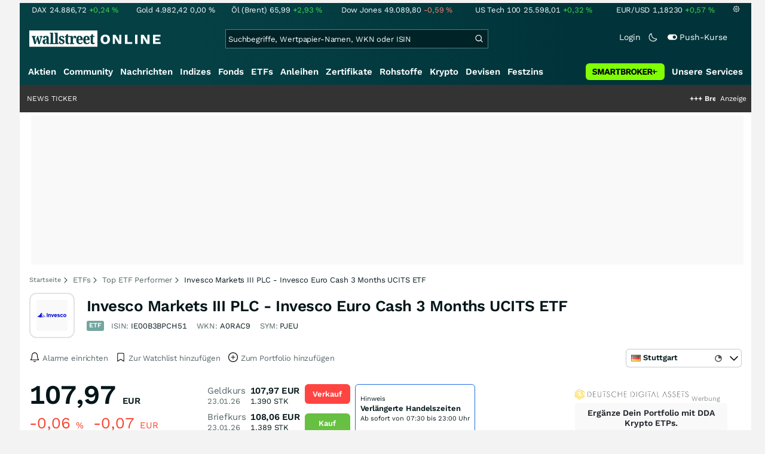

--- FILE ---
content_type: text/html; charset=utf-8
request_url: https://www.wallstreet-online.de/etf/a0rac9-invesco-markets-iii-plc-invesco-euro-cash-3-months-ucits-etf
body_size: 90363
content:
<!DOCTYPE HTML><html lang="de">
<head>
    <title >Invesco Markets III PLC - Invesco Euro Cash 3 Months UCITS ETF ETF | ISIN: IE00B3BPCH51 | WKN: A0RAC9 | Symbol: PJEU</title>

    <link rel="preload" as="font" type="font/woff2" crossorigin href="//assets.wallstreet-online.de/frontend/fonts/worksans/WorkSans-Regular.woff2" />
    <link rel="preload" as="font" type="font/woff2" crossorigin href="//assets.wallstreet-online.de/frontend/fonts/worksans/WorkSans-SemiBold.woff2" />
    <link rel="preload" as="font" type="font/woff2" crossorigin href="//assets.wallstreet-online.de/frontend/fonts/noto/NotoSerif-CondensedSemiBold.woff2" />
    <link rel="preload" as="font" type="font/woff2" crossorigin href="//www.wallstreet-online.de/fonts/glyphicons-halflings-regular.woff2" />

    <meta http-equiv="Content-Type" content="text/html; charset=utf-8"/>
    
            <meta name="content-language" content="DE"/>
        <meta property="og:locale" content="de_DE">
        <meta name="referrer" content="Origin-when-cross-origin"/>
    <meta name="msvalidate.01" content="4F0C20F3680B91E805F559B53D6EF2C3" />
    <meta name="google-site-verification" content="nLtcudgQb2ATlb2Hrd88PIXSww_aXh7w2bebxHeBdiY"/>
    <meta name="verification" content="c3a6a9777b1399d2365921f9e31bfa96" /> 
    <meta name="verification" content="05f7841d706fa0dea3a58644ebce84a6"/>
    <meta property="fb:page_id" content="261279345321"/>

    <meta name="apple-itunes-app" content="app-id=919496140">
    <meta name="google-play-app" content="app-id=de.wallstreet_online.woapp">

    <link rel="apple-touch-icon" href="//assets.wallstreet-online.de/frontend/img/apple-touch-iconWso.png?v=1"/>
    <link rel="shortcut icon" href="//assets.wallstreet-online.de/frontend/img/faviconWso.ico" type="image/ico" id="favicon"/>
    <meta name="viewport" content="width=device-width, initial-scale=1" />
    <meta name="robots" content="noodp,index,follow" />
    <meta name="keywords" content="Invesco Markets III PLC - Invesco Euro Cash 3 Months UCITS ETF ETF, A0RAC9, IE00B3BPCH51, PJEU"/>
    <meta name="description" content="Invesco Markets III PLC - Invesco Euro Cash 3 Months UCITS ETF aktuelle Kurse und Stammdaten. Nachrichten, Charts und historische Kurse zum Invesco Markets III PLC - Invesco Euro Cash 3 Months UCITS ETF, IE00B3BPCH51, A0RAC9, PJEU"/>
    <meta property="og:image" content="//assets.wallstreet-online.de/_media/5/emittenten/size_52/invesco-logo-520.png"/>
    <meta property="og:image:secure_url" content="//assets.wallstreet-online.de/_media/5/emittenten/size_52/invesco-logo-520.png"/>
    <meta property="og:description" content="Invesco Markets III PLC - Invesco Euro Cash 3 Months UCITS ETF aktuelle Kurse und Stammdaten. Nachrichten, Charts und historische Kurse zum Invesco Markets III PLC - Invesco Euro Cash 3 Months UCITS ETF, IE00B3BPCH51, A0RAC9, PJEU"/>
    <meta property="og:title" content="Invesco Markets III PLC - Invesco Euro Cash 3 Months UCITS ETF ETF | ISIN: IE00B3BPCH51 | WKN: A0RAC9 | Symbol: PJEU"/>
    <meta property="og:url" content="https://www.wallstreet-online.de/etf/a0rac9-invesco-markets-iii-plc-invesco-euro-cash-3-months-ucits-etf"/>
    <meta property="og:type" content="Website"/>
    <meta property="og:country-name" content="Germany"/>
    <meta property="og:site_name" content="wallstreetONLINE"/>
<link rel="canonical" href="https://www.wallstreet-online.de/etf/a0rac9-invesco-markets-iii-plc-invesco-euro-cash-3-months-ucits-etf"/>

 <script> !function () { var e = function () { var e, t = "__tcfapiLocator", a = [], n = window; for (; n;) { try { if (n.frames[t]) { e = n; break } } catch (e) { } if (n === window.top) break; n = n.parent } e || (!function e() { var a = n.document, r = !!n.frames[t]; if (!r) if (a.body) { var i = a.createElement("iframe"); i.style.cssText = "display:none", i.name = t, a.body.appendChild(i) } else setTimeout(e, 5); return !r }(), n.__tcfapi = function () { for (var e, t = arguments.length, n = new Array(t), r = 0; r < t; r++)n[r] = arguments[r]; if (!n.length) return a; if ("setGdprApplies" === n[0]) n.length > 3 && 2 === parseInt(n[1], 10) && "boolean" == typeof n[3] && (e = n[3], "function" == typeof n[2] && n[2]("set", !0)); else if ("ping" === n[0]) { var i = { gdprApplies: e, cmpLoaded: !1, cmpStatus: "stub" }; "function" == typeof n[2] && n[2](i) } else a.push(n) }, n.addEventListener("message", (function (e) { var t = "string" == typeof e.data, a = {}; try { a = t ? JSON.parse(e.data) : e.data } catch (e) { } var n = a.__tcfapiCall; n && window.__tcfapi(n.command, n.version, (function (a, r) { var i = { __tcfapiReturn: { returnValue: a, success: r, callId: n.callId } }; t && (i = JSON.stringify(i)), e.source.postMessage(i, "*") }), n.parameter) }), !1)) }; "undefined" != typeof module ? module.exports = e : e() }(); </script>
<script>sp_campaignEnv = "public";sp_privacyManagerId = 736710;var rejectAllRouteTimeout = function(){window.location.href = "/";};function cmpLoad() { window._sp_ = {config: {propertyHref: "https://www.wallstreet-online.de",accountId: 1529, baseEndpoint: "https://cdn.privacy-mgmt.com",joinHref: true,campaignEnv: sp_campaignEnv,events: {onMessageChoiceSelect: function (message_type, choice_id, choice_type_id) {switch(choice_id){case 13: window.location.href="/pur";break;case 15: window.location.href="/userzentrum/login?ref=/pur/O_ZSONM467EC56GGFLMJ";break;case 11: console.log("accept");break;default: console.log("choice_id no match");}},onPrivacyManagerAction: function (message_type, pmData) {if(message_type.purposeConsent === "none" && message_type.vendorConsent === "none"){console.log("TIMEOUT  ");setTimeout(	rejectAllRouteTimeout, 1000 );}},onError: function (message_type, errorCode, errorObject, userReset) {console.log("[SP] onError", []);console.log(message_type);console.log(errorCode);console.log(errorObject);console.log(userReset);}}}};$.ajax({url: "https://cdn.privacy-mgmt.com/wrapperMessagingWithoutDetection.js", dataType: "script", cache: true, async: true}).done(function() { console.log("done");} );}</script>
<link rel="stylesheet" type="text/css" title="Standard" href="//assets.wallstreet-online.de/frontend/css/bootstrap.202411281340.css" media="screen" />
<link rel="stylesheet" type="text/css" title="Standard" href="//assets.wallstreet-online.de/frontend/css/wso.202512221019.css" media="screen" />
<link rel="stylesheet" type="text/css" title="Standard" href="//assets.wallstreet-online.de/frontend/css/deploy.202601140800.css" media="screen" />
<link rel="stylesheet" type="text/css" title="Standard" href="//assets.wallstreet-online.de/frontend/css/informer.202511201040.css" />
<link rel="stylesheet" type="text/css" title="Standard" href="//assets.wallstreet-online.de/frontend/css/smartbroker.202503311200.css" />
<link rel="stylesheet" type="text/css" title="Standard" href="//assets.wallstreet-online.de/frontend/css/minicharts.202306011001.css" />
<link rel="stylesheet" type="text/css" title="Standard" href="//assets.wallstreet-online.de/frontend/css/highstocks.css" />
<link rel="stylesheet" type="text/css" title="Standard" href="//assets.wallstreet-online.de/frontend/css/savingsplan.202407100000.css" />
<link rel="stylesheet" type="text/css" title="Standard" href="//assets.wallstreet-online.de/frontend/css/newsslider.202506261051.css" />
<link rel="stylesheet" type="text/css" title="Standard" href="//assets.wallstreet-online.de/frontend/css/responsive.202512221019.css" media="(max-width: 610px) and (max-aspect-ratio: 15/10)" />
<style>
@font-face { font-family: "wo-icons"; font-display: swap; src:url("/css/fonts/wo-icons.eot"); src:url("/css/fonts/wo-icons.eot?#iefix") format("embedded-opentype"), url("/css/fonts/wo-icons.woff") format("woff"), url("/css/fonts/wo-icons.ttf") format("truetype"), url("/css/fonts/wo-icons.svg#wo-icons") format("svg"); font-weight: normal; font-style: normal; }
#htIdentifier { height: 54px; } .socialbar { width: auto; margin-top: 4px; } .socialbar .socialbarInner #alert_dropdown { margin-top: 4px; padding-top: 0; padding-bottom: 0; line-height: unset; height: 16px; } @media (max-width: 610px) { .socialbar{ width: 100%; display: flex; } .socialbar .shareButton, .dropdown, .dropdown button { flex-grow: 1; } }
#iMenu .dropdown-menu .imenuLink.etf:hover { color: var(--bs-cat-etf-surface) !important } #iMenu span.cwrap.active.etf,#resNavWrap span.cwrap.active.etf { background-color: var(--bs-cat-etf-surface) !important } #iMenu .dropdown:hover .dropdown-toggle .etf { color: var(--bs-cat-etf-surface) !important }
.bottomLinks span.info { font-size: 10px; color: #737373; display: block; float: left; } .bottomLinks div.control { font-size: 10px; color: #737373; } #charttools .charttool .column_container { display: none; position: absolute; top: 16px; left: -1px; } #charttools .charttool .column_container .column { border: 1px solid #CCCCCC; padding: 0 5px; width: 210px; background-color: var(--bs-surface-10); } #charttools .charttool .column_container .column .chartConfigCheck::after { content: "\2713 "; color: #416f54; font-size: 1.5em; } #charttools .charttool .column_container .column .row:hover { color: var(--bs-text-subdued-alpha); }
.spH text { text-shadow: 1px 1px white, 1px -1px white, -1px -1px white, -1px 1px white; font-weight: bold; } .plusminus { cursor: pointer; }
.discoverInstrument .fadeOutBox { width: 106px; } .discoverBox .carousel-item .innerItem { border: 1px solid var(--bs-border-muted); } @media (max-width: 610px) and (max-aspect-ratio: 15/10) { .discoverInstPerf { width: 100px; } .discoverInstrument .fadeOutBox { width: 200px; } .discoverBox .carousel-item { flex-basis: auto!important; } }
</style><script>var _gaq = [];var _moo_dataLayer = {event:[]}; var _moo_BROWSERPUSH=false; var _moo_ASSET_HOST='//assets.wallstreet-online.de/';var _moo_ASSET_INTERFIX_JS='';var _moo_ASSET_INTERFIX_CSS='';var _moo_FRONTEND_HOST='//www.wallstreet-online.de'; var _moo_DEVICE=''; var _moo_ADVERT='0'</script>
<meta property="fb:pages" content="261279345321" />

<!-- Google Tag Manager Opt-Out -->
<script>
    var gaDisableString = 'ga-disable-UA-2804995-1';

    function gaOptin() {
        document.cookie = gaDisableString + '=true; expires=Thu, 31 Dec 1970 23:59:59 UTC; path=/';
        window[gaDisableString] = false;
        alert('Das Google Analytics Tracking ist jetzt wieder aktiviert.');
    }
    function gaOptout() {
        document.cookie = gaDisableString + '=true; expires=Thu, 31 Dec 2099 23:59:59 UTC; path=/';
        window[gaDisableString] = true;
        alert('Das Google Analytics Tracking ist jetzt deaktiviert.');
    }

    if (document.cookie.indexOf(gaDisableString + '=true') > -1) {
        window[gaDisableString] = true;
    }
</script>
<!-- End Google Tag Manager Opt-Out -->
<!-- START  Google Ads - IAB TCF -->
<script>window['gtag_enable_tcf_support'] = true;</script>
<!-- END    Google Ads - IAB TCF -->

    </head>
<body>
<script>
        var storedTheme = localStorage.getItem('theme');
	const getPreferredTheme = () => {
            if (storedTheme) {
        	return storedTheme;
            }
            return window.matchMedia('(prefers-color-scheme: dark)').matches ? 'dark' : 'light'
	};
	const setTheme = function (theme) {
		if (theme === 'auto' && window.matchMedia('(prefers-color-scheme: dark)').matches) {
			theme = 'dark';
		}
		document.documentElement.setAttribute('data-bs-theme', theme);
	};
	setTheme(getPreferredTheme());
</script>
<noscript style="display: block; margin: 0 auto; width: 1168px;">
<div class="iconBox infoBox">
<span class="icons alertIcon"><span class="exclamationMark imgSvg"></span></span>
<span class="fw-bold">Um die volle Funktionalität der Webseite nutzen zu können, müssen Sie JavaScript in ihrem Browser aktivieren.</span>
</div>
</noscript>

<div id="pagecontainer">
    <div id="marketChooser" class="marketChooserBox" style="display:none">
    <form method="post" action="#" accept-charset="UTF-8" class="form">
        <input type="hidden" name="inst_id" value="2837255">
        <input id="marketSelect" class="marketSelect" name="market_id" value="8" type="hidden">
        <input id="categoryId" name="category_id" value="2" type="hidden">
        <div class="marketSelectorContainer">
            <div class="wso-dropdown-outer"><div class="wso-dropdown-inner">
            <ul class="marketSelector">
              <li data-marketid="21" class="marketselectitem text-nowrap " title="Realtime">
    <span class="d-table-cell pe-3 pal-3 align-middle"><span class="ico-realtime"></span>Tradegate</span><span class="d-table-cell text-end align-middle">1.590<span class="curSymbol">Stk.</span></span>
</li><li data-marketid="86" class="marketselectitem text-nowrap " title="Realtime">
    <span class="d-table-cell pe-3 pal-3 align-middle"><span class="ico-realtime"></span>Gettex</span><span class="d-table-cell text-end align-middle">375<span class="curSymbol">Stk.</span></span>
</li><li data-marketid="1067" class="marketselectitem text-nowrap " title="Realtime">
    <span class="d-table-cell pe-3 pal-3 align-middle"><span class="ico-realtime"></span>L&S Exchange</span><span class="d-table-cell text-end align-middle">167<span class="curSymbol">Stk.</span></span>
</li><li data-marketid="867" class="marketselectitem text-nowrap " title="Realtime">
    <span class="d-table-cell pe-3 pal-3 align-middle"><span class="ico-realtime"></span>Quotrix Düsseldorf</span><span class="d-table-cell text-end align-middle">140<span class="curSymbol">Stk.</span></span>
</li><li data-marketid="22" class="marketselectitem text-nowrap " title="Realtime">
    <span class="d-table-cell pe-3 pal-3 align-middle"><span class="ico-realtime"></span>Lang & Schwarz</span><span class="d-table-cell text-end align-middle"> </span>
</li><li data-marketid="1035" class="marketselectitem text-nowrap " title="Realtime">
    <span class="d-table-cell pe-3 pal-3 align-middle"><span class="ico-realtime"></span>Societe Generale</span><span class="d-table-cell text-end align-middle"> </span>
</li><li data-marketid="234" class="marketselectitem text-nowrap " title="Realtime">
    <span class="d-table-cell pe-3 pal-3 align-middle"><span class="ico-realtime"></span>TTMzero</span><span class="d-table-cell text-end align-middle"> </span>
</li><li data-marketid="174" class="marketselectitem text-nowrap " title="Realtime">
    <span class="d-table-cell pe-3 pal-3 align-middle"><span class="ico-realtime"></span>Baader Bank</span><span class="d-table-cell text-end align-middle"> </span>
</li><li data-marketid="98" class="marketselectitem text-nowrap " title="Tagesschlusskurse">
    <span class="d-table-cell pe-3 pal-3 align-middle"><span class="ico-eod"></span>NYSE</span><span class="d-table-cell text-end align-middle"> </span>
</li><li data-marketid="30" class="marketselectitem text-nowrap " title="Tagesschlusskurse">
    <span class="d-table-cell pe-3 pal-3 align-middle"><span class="ico-eod"></span>KAG Kurs</span><span class="d-table-cell text-end align-middle"> </span>
</li><li data-marketid="1" class="marketselectitem text-nowrap " title="Tagesschlusskurse">
    <span class="d-table-cell pe-3 pal-3 align-middle"><span class="ico-eod"></span>Xetra</span><span class="d-table-cell text-end align-middle"> </span>
</li><li data-marketid="8" class="marketselectitem text-nowrap " title="+ 15 Minuten">
    <span class="d-table-cell pe-3 pal-3 align-middle"><span class="ico-delay"></span>Stuttgart</span><span class="d-table-cell text-end align-middle"> </span>
</li><li data-marketid="7" class="marketselectitem text-nowrap " title="+ 15 Minuten">
    <span class="d-table-cell pe-3 pal-3 align-middle"><span class="ico-delay"></span>Hannover</span><span class="d-table-cell text-end align-middle"> </span>
</li><li data-marketid="6" class="marketselectitem text-nowrap " title="+ 15 Minuten">
    <span class="d-table-cell pe-3 pal-3 align-middle"><span class="ico-delay"></span>München</span><span class="d-table-cell text-end align-middle"> </span>
</li><li data-marketid="5" class="marketselectitem text-nowrap " title="+ 15 Minuten">
    <span class="d-table-cell pe-3 pal-3 align-middle"><span class="ico-delay"></span>Hamburg</span><span class="d-table-cell text-end align-middle"> </span>
</li><li data-marketid="4" class="marketselectitem text-nowrap " title="+ 15 Minuten">
    <span class="d-table-cell pe-3 pal-3 align-middle"><span class="ico-delay"></span>Düsseldorf</span><span class="d-table-cell text-end align-middle"> </span>
</li><li data-marketid="18" class="marketselectitem text-nowrap inactive firstInactive" title="Tagesschlusskurse">
    <span class="d-table-cell pe-3 pal-3 align-middle"><span class="ico-eod"></span>Euronext Paris</span><span class="d-table-cell text-end align-middle"> </span>
</li><li data-marketid="3" class="marketselectitem text-nowrap inactive" title="+ 15 Minuten">
    <span class="d-table-cell pe-3 pal-3 align-middle"><span class="ico-delay"></span>Berlin</span><span class="d-table-cell text-end align-middle"> </span>
</li>
            </ul>
            </div></div>
            <noscript>
                <button class="button" name="send">Wechseln</button>
            </noscript>
        </div>
    </form>
</div>


<div id="dsky1" class="d-none d-sm-block" style="top:24px"></div>
<div id="dsky2" class="d-none d-sm-block" style="top:24px"></div>

    <div id="page" class="default">

        
<div id="quickquotesHead" data-bs-theme="dark">
    <div class="position-relative"><table class="w-100"><tr><td class="text-nowrap pa-0 ma-0"><a href="/indizes/dax" title="DAX"><span>DAX</span><span class="d-none d-sm-inline"><span>24.886,72</span></span><span><span><span class="font green">+0,24&nbsp;<span class="quote_currency">%</span></span></span></span></a></td><td class="text-nowrap pa-0 ma-0"><a href="/rohstoffe/goldpreis" title="Gold"><span>Gold</span><span class="d-none d-sm-inline"><span>4.982,42</span></span><span><span><span class="font ">0,00&nbsp;<span class="quote_currency">%</span></span></span></span></a></td><td class="text-nowrap pa-0 ma-0"><a href="/rohstoffe/oelpreis-brent" title="Öl (Brent)"><span>Öl (Brent)</span><span class="d-none d-sm-inline"><span>65,99</span></span><span><span><span class="font green">+2,93&nbsp;<span class="quote_currency">%</span></span></span></span></a></td><td class="text-nowrap pa-0 ma-0"><a href="/indizes/dowjones" title="Dow Jones"><span>Dow Jones</span><span class="d-none d-sm-inline"><span>49.089,80</span></span><span><span><span class="font red">-0,59&nbsp;<span class="quote_currency">%</span></span></span></span></a></td><td class="text-nowrap pa-0 ma-0 d-none d-sm-table-cell"><a href="/indizes/nasdaq100" title="US Tech 100"><span>US Tech 100</span><span class="d-none d-sm-inline"><span>25.598,01</span></span><span><span><span class="font green">+0,32&nbsp;<span class="quote_currency">%</span></span></span></span></a></td><td class="text-nowrap pa-0 ma-0 d-none d-sm-table-cell"><a href="/devisen/euro-us-dollar-eur-usd-kurs" title="EUR/USD"><span>EUR/USD</span><span class="d-none d-sm-inline"><span>1,18230</span></span><span><span><span class="font green">+0,57&nbsp;<span class="quote_currency">%</span></span></span></span></a></td><td class="text-nowrap pa-0 ma-0 d-none d-sm-inline-block"><a href="/userzentrum/einstellungen#tab=quoteline" title="Registrierte Nutzer können diese Kursleiste mit Ihren Werten individualisieren. Melden Sie sich jetzt kostenfrei an."><img title="Einstellungen" alt="Einstellungen" src="//assets.wallstreet-online.de/frontend/img/icons/icons/settings.svg" class="imgInvert" width="12" height="12"></a></td></tr></table></div></div>

<header id="sitehead">
    <div id="sitelogo">
        <a href="/">
            <img src="//assets.wallstreet-online.de/frontend/img/icons/logo/wallstreet-online-horizontal.svg" class="img-fluid d-block imgInvert" width="220" height="28" alt="wallstreetONLINE Logo" />
        </a>
    </div>
    <button type="button" class="search-btn d-inline-block d-sm-none" data-bs-toggle="collapse" data-bs-target="#navbarMenu" aria-label="Navigation">
        <img src=" //assets.wallstreet-online.de/frontend/img/icons/icons/search.svg" alt="Lupe" title="Lupe" class="imgInvert" style="width:22px;height:22px">
    </button>
    <div id="globalsearch" class="p-0">
        <form action="/suche/">
            <input type="hidden" value="" name="suche" />
                        
            
                                    <input id="search" type="text" value="" placeholder="Suchbegriffe, Wertpapier-Namen, WKN oder ISIN" data-placeholderlarge="Suchbegriffe, Wertpapier-Namen, WKN oder ISIN" data-placeholdersmall="Suchbegriffe, Wertpapier-Namen" name="q" class="searchkey" autocomplete="off" />
            <div class="buttonBox">
                <button type="submit" name="sa" value="Suche" aria-label="Suche"><img src=" //assets.wallstreet-online.de/frontend/img/icons/icons/search.svg" alt="Suche" aria-hidden="true" style="height:19px;width:19px"></button>
            </div>
            <img class="d-block d-sm-none removeSearch imgInvert cursor-pointer position-absolute" src=" //assets.wallstreet-online.de/frontend/img/icons/icons/cancel.svg" alt="Entfernen">
        </form>
                <div id="globalSearchResult" data-bs-theme="dark">
            <div id="topResults">
                <ul rel="Top"><li class="instrument" data-instrument="1699710"><a href="/rohstoffe/silberpreis"><span class="fadeBox">Silber</span><span class="searchType float-end pa-0 instrumentTypeFlag commodity">Rohstoff</span><span class="wknBox">512.152</span></a></li><li class="instrument" data-instrument="1699649"><a href="/rohstoffe/goldpreis"><span class="fadeBox">Gold</span><span class="searchType float-end pa-0 instrumentTypeFlag commodity">Rohstoff</span><span class="wknBox">432.516</span></a></li><li class="instrument" data-instrument="163025076"><a href="/indizes/f-i-n-e-x-us-dollar-index-dxy-index"><span class="fadeBox">F I N E X Us Dollar Index / Dxy Index</span><span class="searchType float-end pa-0 instrumentTypeFlag index">Index</span><span class="wknBox">375.811</span></a></li><li class="instrument" data-instrument="13274"><a href="/aktien/rheinmetall-aktie"><span class="fadeBox">Rheinmetall</span><span class="searchType float-end pa-0 instrumentTypeFlag stock">Aktie</span><span class="wknBox">181.427</span></a></li><li class="instrument" data-instrument="18279"><a href="/indizes/dax"><span class="fadeBox">DAX</span><span class="searchType float-end pa-0 instrumentTypeFlag index">Index</span><span class="wknBox">174.269</span></a></li><li class="instrument" data-instrument="278867974"><a href="/crypto/btc-usd"><span class="fadeBox">Bitcoin</span><span class="searchType float-end pa-0 instrumentTypeFlag crypto">Crypto</span><span class="wknBox">166.833</span></a></li><li class="instrument" data-instrument="451009152"><a href="/aktien/ca0203987072-almonty-industries-aktie"><span class="fadeBox">Almonty Industries</span><span class="searchType float-end pa-0 instrumentTypeFlag stock">Aktie</span><span class="wknBox">148.354</span></a></li><li class="instrument" data-instrument="246249632"><a href="/aktien/droneshield-aktie"><span class="fadeBox">DroneShield</span><span class="searchType float-end pa-0 instrumentTypeFlag stock">Aktie</span><span class="wknBox">134.529</span></a></li><li class="instrument" data-instrument="1699577"><a href="/rohstoffe/erdgaspreis"><span class="fadeBox">Erdgas</span><span class="searchType float-end pa-0 instrumentTypeFlag commodity">Rohstoff</span><span class="wknBox">118.519</span></a></li><li class="instrument" data-instrument="1699572"><a href="/rohstoffe/oelpreis-brent"><span class="fadeBox">Öl (Brent)</span><span class="searchType float-end pa-0 instrumentTypeFlag commodity">Rohstoff</span><span class="wknBox">110.309</span></a></li><li><a href="/diskussion/1390957-1/tages-trading-chancen-freitag-23-01-2026"><span class="fadeBox">Tages-Trading-Chancen am Freitag den 23.01.2026</span><span class="searchType float-end pa-0 instrumentTypeFlag discussion">Diskussion</span><span class="wknBox">10:55:34</span></a></li><li><a href="/nachricht/20411386-bricht-kaufpanik-aus-silberpreis-rasant-100-usd-prognose-silber-ostern-150-usd"><span class="fadeBox">Silberpreis steigt rasant auf 100 USD – Prognose: Silber bis Ostern auf 150 USD?</span><span class="searchType float-end pa-0 instrumentTypeFlag news">Nachricht</span><span class="wknBox">13:00:00</span></a></li><li><a href="/nachricht/20405773-silber-100-usd-silber-hype-silber-aktien-rohstoff-koenig"><span class="fadeBox">SILBER-HYPE! Auf welche Silber-Aktien setzt der Rohstoff-König?</span><span class="searchType float-end pa-0 instrumentTypeFlag news">Nachricht</span><span class="wknBox"><span class="previous-day">23.01.26</span></span></a></li><li><a href="/nachricht/20409400-boerse-baby-frank-thelen-packt-aus-veraendert-ki-boerse"><span class="fadeBox">Frank Thelen packt aus: So verändert KI die Börse!</span><span class="searchType float-end pa-0 instrumentTypeFlag news">Nachricht</span><span class="wknBox">11:00:00</span></a></li><li><a href="/nachricht/20409403-silber-gold-reloaded-edelmetalle-historische-rekordhochs-fort-top-unternehmen-profitieren-massiv"><span class="fadeBox">Edelmetalle setzen historische Rekordhochs weiter fort! Top-Unternehmen wie dieses profitieren massiv!</span><span class="searchType float-end pa-0 instrumentTypeFlag news">Nachricht</span><span class="wknBox">08:38:00</span></a></li></ul><div class="footerBox">Top 15 der gesamten Suchanfragen der letzten 7 Tage</div>            </div>
            <div id="normalResults"></div>
        </div>
            </div>

    <div class="headerRight float-end fw-light">
                                <a href="https://www.wallstreet-online.de/userzentrum/login" data-href="https://www.wallstreet-online.de/userzentrum/login" id="loginLink" class="loginLink">
            <span class="float-start d-none d-sm-inline">Login</span>
            <img class="d-block d-sm-none" title="Login" src=" //assets.wallstreet-online.de/frontend/img/flaticon/user.svg" style="height:22px;width:22px;">
        </a>
                        <a href="#" id="lightDarkModeSwitch" class="float-start d-none d-sm-inline mal-3">
            <span class="float-start"></span>
            <img src=" //assets.wallstreet-online.de/frontend/img/icons/icons/half-moon.svg" class="imgInvert" alt="Light/Dark Switch" height="17" width="17">
        </a>
        <a href="#" id="pushAboSwitch" class="float-start d-none d-sm-inline mal-3" data-bs-toggle="modal" data-bs-target="#pushAboModal">
            <span class="float-start"></span>
            <img class="toggleIcon" src=" //assets.wallstreet-online.de/frontend/img/flaticon/toggle-on.svg" alt="Push Switch" aria-hidden="true"><span class="pushText">Push-Kurse</span>
        </a>
        <span class="d-none d-sm-inline-block" style="width:24px" id="lbpWrapper"></span>
            </div>
</header>
<div class="menuPlaceholder" id="menuPlaceholder"></div>
<nav id="csMooMenu" class="cs mooMenu">
    <div id="menuSticky"></div>
    <div id="menuSpace" class="d-none d-sm-block">
        <div class="menuBox l1"> <ul class="l1"> <li class="liL0 level0" data-navid="1"><a href="/aktien/aktienkurse" class="a level0">Aktien</a></li> <li class="liL0 level0" data-navid="2"><a href="/community" class="a level0">Community</a></li> <li class="liL0 level0" data-navid="3"><a href="/nachrichten" class="a level0">Nachrichten</a></li> <li class="liL0 level0" data-navid="4"><a href="/indizes" class="a level0">Indizes</a></li> <li class="liL0 level0" data-navid="5"><a href="/fonds" class="a level0">Fonds</a></li> <li class="current liL0 level0 current" data-navid="6"><a href="/etf" class="a level0">ETFs</a></li> <li class="liL0 level0" data-navid="7"><a href="/anleihen" class="a level0">Anleihen</a></li> <li class="liL0 level0" data-navid="10"><a href="/zertifikate" class="a level0">Zertifikate</a></li> <li class="liL0 level0" data-navid="20"><a href="/rohstoffe" class="a level0">Rohstoffe</a></li> <li class="liL0 level0" data-navid="21"><a href="/crypto" class="a level0">Krypto</a></li> <li class="liL0 level0" data-navid="22"><a href="/devisen" class="a level0">Devisen</a></li> <li class="liL0 level0" data-navid="23"><a href="/festzins" class="a level0">Festzins</a></li> <li class="ser liL0 level0" data-navid="24"> <div class="a ser level0"><span>Unsere Services</span></div> </li> <li class="sbMenuBanner level0"><a href="https://dwbdiv.smartbrokerplus.de/ts/94450/tsc?typ=r&amp;amc=performance.smartbroker.503409.514439.CRTaFiBeWLF&amp;smc4=website-navigation&amp;smc5=sbplus-logo-zum-depot" target="_blank" rel="noopener sponsored noreferrer nofollow" class="level0"><span>&nbsp;</span><img rel="//assets.wallstreet-online.de/frontend/img/smartbroker/SMARTBROKER_b.svg" src="//assets.wallstreet-online.de//frontend/img/blank.gif" class="loadOnSight m-0" alt="Smartbroker+"><span>&nbsp;</span></a></li> </ul> </div> <div class="menuL2Layer" id="navbarMenu"> <div class="menuBox l2 cs"> <ul class="l2 cs menuHover"></ul> </div> <div class="menuBox l2 cs"> <ul class="l2 cs menuHover"> <li class="boxHead newCol liL1 level1" data-navid="1.1"><a href="/aktien/aktienkurse" class="a boxHead newCol level1">Aktien</a></li> <li class="liL1 level2" data-navid="1.1.1"><a href="/nachrichten/aktien-indizes" class="a level2">Aktien News</a></li> <li class="liL1 level2" data-navid="1.1.2"><a href="/statistik/top-aktien-meistgesucht" class="a level2">Meistgesuchte Aktien</a></li> <li class="liL1 level2" data-navid="1.1.3"><a href="/aktien/statistik" class="a level2">Aktien Top & Flop</a></li> <li class="liL1 level2 respNone" data-navid="1.1.4"><a href="/statistik/top-50-deutsche-aktien" class="a level2">Top 50 Aktien Deutschland</a></li> <li class="liL1 level2 respNone" data-navid="1.1.5"><a href="/statistik/top-50-chinesische-aktien" class="a level2">Top 50 Aktien China</a></li> <li class="liL1 level2 respNone" data-navid="1.1.6"><a href="/statistik/top-50-amerikanische-aktien" class="a level2">Top 50 Aktien USA</a></li> <li class="liL1 level2" data-navid="1.1.7"><a href="/nachrichten/chartanalysen" class="a level2">Chartanalysen</a></li> <li class="liL1 level2" data-navid="1.1.8"><a href="/statistik/top-aktien-meistgehandelt" class="a level2">Top Volumen</a></li> <li class="liL1 level2" data-navid="1.1.9"><a href="/statistik/top-aktien-performance" class="a level2">Top Aktien Performance</a></li> <li class="liL1 level2" data-navid="1.1.10"><a href="/ipo" class="a level2">Börsengänge & IPOs</a></li> <li class="liL1 level2" data-navid="1.1.11"><a href="/aktien/insidertrades" class="a level2">Insidertrades</a></li> <li class="liL1 level2 respNone" data-navid="1.1.12"><a href="/aktien/analysten/rating" class="a level2">Analysten-Ratings</a></li> <li class="liL1 level2" data-navid="1.1.13"><a href="/aktien/aktien-suche" class="a level2">Aktienfinder</a></li> <li class="liL1 level2" data-navid="1.1.14"><a href="/aktien/insidertrades/filter" class="a level2">Insidertrades Suche</a></li> <li class="liL1 level2 respNone" data-navid="1.1.15"><a href="/aktien/signale/finder" class="a level2">Signalfinder</a></li> <li class="liL1 level2 respNone" data-navid="1.1.16"><a href="/aktien/signale" class="a level2">Chartsignale</a></li> </ul> </div> <div class="menuBox l2 cs"> <ul class="l2 cs menuHover"> <li class="boxHead newCol liL1 level1 respNone" data-navid="1.3"><a href="/aktien/trends" class="a boxHead newCol level1">Trends</a></li> <li class="liL1 level2 respNone" data-navid="1.3.1"><a href="/statistik/trending-stocks" class="a level2">wO Trends</a></li> <li class="liL1 level2 respNone" data-navid="1.3.2"><a href="/aktien/branche" class="a level2">Aktien Branchenübersicht</a></li> <li class="liL1 level2 respNone" data-navid="1.3.3"><a href="/aktien/branche/oel-gas-aktien" class="a level2">Öl- und Gas Aktien</a></li> <li class="liL1 level2 respNone" data-navid="1.3.4"><a href="/aktien/nvidia-aktie" class="a level2">Nvidia Aktie</a></li> <li class="liL1 level2 respNone" data-navid="1.3.5"><a href="/aktien/branche/halbleiter-aktien" class="a level2">Halbleiter Aktien</a></li> <li class="liL1 level2 respNone" data-navid="1.3.6"><a href="/aktien/a1cx3t-tesla-aktie" class="a level2">Tesla Aktie</a></li> <li class="liL1 level2 respNone" data-navid="1.3.7"><a href="/aktien/amazon-aktie" class="a level2">Amazon Aktie</a></li> <li class="liL1 level2 respNone" data-navid="1.3.8"><a href="aktien/droneshield-aktie" class="a level2">DroneShield Aktie</a></li> <li class="liL1 level2 respNone" data-navid="1.3.9"><a href="/aktien/rheinmetall-aktie" class="a level2">Rheinmetall Aktie</a></li> <li class="liL1 level2 respNone" data-navid="1.3.10"><a href="/aktien/byd-company-registered-h-aktie" class="a level2">BYD Aktie</a></li> <li class="liL1 level2 respNone" data-navid="1.3.11"><a href="/aktien/microsoft-aktie" class="a level2">Microsoft Aktie</a></li> <li class="liL1 level2 respNone" data-navid="1.3.12"><a href="/aktien/ca0203987072-almonty-industries-aktie" class="a level2">Almonty Industries Aktie</a></li> <li class="liL1 level2 respNone" data-navid="1.3.13"><a href="/aktien/alphabet-registered-a-aktie" class="a level2">Alphabet Aktie</a></li> <li class="liL1 level2 respNone" data-navid="1.3.14"><a href="/wikifolio" class="a level2">Wikifolio</a></li> </ul> </div> <div class="menuBox l2 cs"> <ul class="l2 cs menuHover"> <li class="boxHead newCol liL1 level1" data-navid="1.4"><a href="/dividendentermine" class="a boxHead newCol level1">Dividenden</a></li> <li class="liL1 level2 respNone" data-navid="1.4.1"><a href="/dividendentermine" class="a level2">Dividendentermine & News</a></li> <li class="liL1 level2" data-navid="1.4.2"><a href="/statistik/beste-aktien-dividenden" class="a level2">Beste Aktien Dividenden</a></li> </ul> </div> <div class="menuBox l2 cs"> <ul class="l2 cs menuHover"> <li class="boxHead newCol liL1 level1" data-navid="1.6"> <div class="a boxHead newCol level1">Termine</div> </li> <li class="liL1 level2" data-navid="1.6.1"><a href="/unternehmenstermine" class="a level2">Unternehmenstermine</a></li> <li class="liL1 level2" data-navid="1.6.2"><a href="/wirtschaftskalender" class="a level2">Wirtschaftskalender</a></li> <li class="liL1 level2 respNone" data-navid="1.6.4"><a href="/unternehmensportal" class="a level2">EQS Unternehmensportal</a></li> <li class="liL1 level2" data-navid="1.6.5"><a href="/boersenfeiertage" class="a level2">Börsenfeiertage</a></li> <li class="liL1 level2 respNone" data-navid="1.6.6"><a href="/boersenticker" class="a level2">Börsenticker</a></li> <li class="liL1 level2 respNone" data-navid="1.6.7"><a href="/webinarkalender" class="a level2">Webinarkalender</a></li> </ul> </div> <div class="menuBox l2 cs"> <ul class="l2 cs menuHover"> <li class="boxHead newCol liL1 level1" data-navid="2.1"><a href="/community" class="a boxHead newCol level1">Community</a></li> <li class="liL1 level2" data-navid="2.1.1"><a href="/community/foren.html" class="a level2">Foren</a></li> <li class="liL1 level2" data-navid="2.1.2"><a href="/community-statistik" class="a level2">Community-Statistik</a></li> <li class="liL1 level2 respNone" data-navid="2.1.3"><a href="/community/letzte-antworten.html" class="a level2">Letzte Antworten</a></li> <li class="liL1 level2" data-navid="2.1.4"><a href="/statistik/top-aktien-meistdiskutiert" class="a level2">Meistdiskutiert</a></li> <li class="liL1 level2" data-navid="2.1.5"><a href="/community-statistik" class="a level2">Meistbesuchte Foren</a></li> <li class="liL1 level2 respNone" data-navid="2.1.6"><a href="/community/letzte-neueintraege.html" class="a level2">Neue Diskussionen</a></li> <li class="liL1 level2 respNone" data-navid="2.1.7"><a href="/community/umfragen.html" class="a level2">Community Umfragen</a></li> <li class="liL1 level2 respNone" data-navid="2.1.8"><a href="/tools/postingfilter" class="a level2">Postingfilter</a></li> <li class="liL1 level2 respNone" data-navid="2.1.9"><a href="/community/tippspiel" class="a level2">DAX-Tippspiel</a></li> </ul> </div> <div class="menuBox l2 cs"> <ul class="l2 cs menuHover"> <li class="boxHead newCol liL1 level1 respNone" data-navid="2.2"> <div class="a boxHead newCol level1">Erste Schritte</div> </li> <li class="liL1 level2 respNone" data-navid="2.2.1"><a href="/nutzungsbedingungen#boardregeln" class="a level2">Boardregeln</a></li> <li class="liL1 level2 respNone" data-navid="2.2.2"><a href="/userzentrum/registrierung" class="a level2">Registrierung</a></li> <li class="liL1 level2 respNone" data-navid="2.2.3"><a href="/hilfe" class="a level2">FAQ</a></li> </ul> </div> <div class="menuBox l2 cs"> <ul class="l2 cs menuHover"> <li class="boxHead newCol liL1 level1" data-navid="3.2"><a href="/nachrichten" class="a boxHead newCol level1">Nachrichten</a></li> <li class="liL1 level2" data-navid="3.2.1"><a href="/video" class="a level2">wO TV & Videos</a></li> <li class="liL1 level2" data-navid="3.2.2"><a href="/nachrichten/aktien-indizes" class="a level2">Aktien Nachrichten</a></li> <li class="liL1 level2 respNone" data-navid="3.2.3"><a href="/nachrichten/anleihen" class="a level2">Anleihen Nachrichten</a></li> <li class="liL1 level2 respNone" data-navid="3.2.4"><a href="/nachrichten/cfd" class="a level2">CFD Nachrichten</a></li> <li class="liL1 level2 respNone" data-navid="3.2.5"><a href="/nachrichten/devisen" class="a level2">Devisen Nachrichten</a></li> <li class="liL1 level2 respNone" data-navid="3.2.6"><a href="/nachrichten/etf" class="a level2">ETF Nachrichten</a></li> <li class="liL1 level2 respNone" data-navid="3.2.7"><a href="/nachrichten/fonds" class="a level2">Fonds Nachrichten</a></li> <li class="liL1 level2 respNone" data-navid="3.2.8"><a href="/nachrichten/kryptowaehrungen" class="a level2">Kryptowährungen Nachrichten</a></li> <li class="liL1 level2 respNone" data-navid="3.2.9"><a href="/nachrichten/rohstoffe" class="a level2">Rohstoffe Nachrichten</a></li> <li class="liL1 level2 respNone" data-navid="3.2.10"><a href="/nachrichten/optionsscheine" class="a level2">Optionsscheine Nachrichten</a></li> <li class="liL1 level2 respNone" data-navid="3.2.11"><a href="/suche/?suche=newsResult" class="a level2">Nachrichten Suche</a></li> <li class="liL1 level2 respNone" data-navid="3.2.12"><a href="/nachrichten/autorenverzeichnis" class="a level2">Autoren</a></li> </ul> </div> <div class="menuBox l2 cs"> <ul class="l2 cs menuHover"> <li class="boxHead newCol liL1 level1 respNone" data-navid="3.3"><a href="/indizes/nachrichten" class="a boxHead newCol level1">Indizes Nachrichten</a></li> <li class="liL1 level2 respNone" data-navid="3.3.1"><a href="/indizes/dax/nachrichten#informerNews" class="a level2">DAX Nachrichten</a></li> <li class="liL1 level2 respNone" data-navid="3.3.2"><a href="/indizes/tecdax/nachrichten#informerNews" class="a level2">TecDAX Nachrichten</a></li> <li class="liL1 level2 respNone" data-navid="3.3.3"><a href="/indizes/mdax/nachrichten#informerNews" class="a level2">MDAX Nachrichten</a></li> <li class="liL1 level2 respNone" data-navid="3.3.4"><a href="/indizes/dowjones/nachrichten#informerNews" class="a level2">Dow Jones Nachrichten</a></li> <li class="liL1 level2 respNone" data-navid="3.3.5"><a href="/indizes/nasdaq-composite/nachrichten#informerNews" class="a level2">Nasdaq Nachrichten</a></li> <li class="liL1 level2 respNone" data-navid="3.3.6"><a href="/indizes/euro-stoxx-50/nachrichten#informerNews" class="a level2">Eurostoxx 50 Nachrichten</a></li> </ul> </div> <div class="menuBox l2 cs"> <ul class="l2 cs menuHover"> <li class="boxHead newCol liL1 level1" data-navid="3.4"> <div class="a boxHead newCol level1">Rubriken</div> </li> <li class="liL1 level2" data-navid="3.4.1"><a href="/nachrichten/autor/wallstreet-online-redaktion" class="a level2">Redaktion wO</a></li> <li class="liL1 level2" data-navid="3.4.2"><a href="/nachrichten/ad-hocs" class="a level2">Ad-hocs</a></li> <li class="liL1 level2 respNone" data-navid="3.4.3"><a href="/nachrichten/analysen" class="a level2">Analysen</a></li> <li class="liL1 level2 respNone" data-navid="3.4.4"><a href="/nachrichten/chartanalysen" class="a level2">Chartanalysen</a></li> <li class="liL1 level2 respNone" data-navid="3.4.5"><a href="/nachrichten/kommentare" class="a level2">Kommentare</a></li> <li class="liL1 level2 respNone" data-navid="3.4.6"><a href="/nachrichten/marktberichte" class="a level2">Marktberichte</a></li> <li class="liL1 level2 respNone" data-navid="3.4.7"><a href="/nachrichten/politik" class="a level2">Politik</a></li> <li class="liL1 level2 respNone" data-navid="3.4.8"><a href="/nachrichten/pressemitteilungen" class="a level2">Pressemitteilungen</a></li> <li class="liL1 level2 respNone" data-navid="3.4.9"><a href="/nachrichten/wirtschaft-konjunktur" class="a level2">Unternehmen</a></li> <li class="liL1 level2 respNone" data-navid="3.4.10"><a href="/nachrichten/weitere-nachrichten" class="a level2">Weitere Nachrichten</a></li> </ul> </div> <div class="menuBox l2 cs"> <ul class="l2 cs menuHover"> <li class="boxHead newCol liL1 level1" data-navid="3.5"> <div class="a boxHead newCol level1">Redaktion</div> </li> <li class="liL1 level2" data-navid="3.5.1"><a href="https://open.spotify.com/show/2zxb97ebxxoBqc0nZwtLi7" class="a level2">Podcast</a></li> </ul> </div> <div class="menuBox l2 cs"> <ul class="l2 cs menuHover"> <li class="boxHead newCol liL1 level1" data-navid="4.1"><a href="/indizes" class="a boxHead newCol level1">Indizes</a></li> <li class="liL1 level2 respNone" data-navid="4.1.1"><a href="/indizes/heatmap" class="a level2">Heatmaps Indizes</a></li> <li class="liL1 level2" data-navid="4.1.2"><a href="/indizes/dax" class="a level2">DAX</a></li> <li class="liL1 level2" data-navid="4.1.3"><a href="/indizes/mdax" class="a level2">MDAX</a></li> <li class="liL1 level2 respNone" data-navid="4.1.4"><a href="/indizes/sdax" class="a level2">SDAX</a></li> <li class="liL1 level2 respNone" data-navid="4.1.5"><a href="/indizes/tecdax" class="a level2">TecDAX</a></li> <li class="liL1 level2 respNone" data-navid="4.1.6"><a href="/indizes/dowjones" class="a level2">Dow Jones</a></li> <li class="liL1 level2" data-navid="4.1.7"><a href="/indizes/s-p-500-index" class="a level2">S&amp;P 500</a></li> <li class="liL1 level2 respNone" data-navid="4.1.8"><a href="/indizes/nasdaq-composite" class="a level2">NASDAQ 100</a></li> <li class="liL1 level2 respNone" data-navid="4.1.9"><a href="/indizes/euro-stoxx-50" class="a level2">Euro Stoxx 50</a></li> <li class="liL1 level2 respNone" data-navid="4.1.10"><a href="/indizes/smi" class="a level2">SMI</a></li> <li class="liL1 level2 respNone" data-navid="4.1.11"><a href="/indizes/atx" class="a level2">ATX</a></li> <li class="liL1 level2 respNone" data-navid="4.1.12"><a href="/indizes/nikkei225" class="a level2">Nikkei 225</a></li> <li class="liL1 level2 respNone" data-navid="4.1.13"><a href="/indizes/em-emerging-markets-index" class="a level2">Emerging Markets</a></li> <li class="liL1 level2 respNone" data-navid="4.1.14"><a href="/zinsen" class="a level2">Zinssätze</a></li> <li class="liL1 level2 respNone" data-navid="4.1.15"><a href="/zinsen/leitzins" class="a level2">Leitzins</a></li> </ul> </div> <div class="menuBox l2 cs"> <ul class="l2 cs menuHover"> <li class="boxHead newCol liL1 level1" data-navid="4.3"><a href="/indizes" class="a boxHead newCol level1">Top & Flop Listen</a></li> <li class="liL1 level2" data-navid="4.3.1"><a href="/indizes/dax/enthaltenewerte" class="a level2">DAX</a></li> <li class="liL1 level2 respNone" data-navid="4.3.2"><a href="/indizes/mdax/enthaltenewerte" class="a level2">MDAX</a></li> <li class="liL1 level2 respNone" data-navid="4.3.3"><a href="/indizes/sdax/enthaltenewerte" class="a level2">SDAX</a></li> <li class="liL1 level2 respNone" data-navid="4.3.4"><a href="/indizes/tecdax/enthaltenewerte" class="a level2">TecDAX</a></li> <li class="liL1 level2 respNone" data-navid="4.3.5"><a href="/indizes/dowjones/enthaltenewerte" class="a level2">Dow Jones</a></li> <li class="liL1 level2" data-navid="4.3.6"><a href="/indizes/s-p-500-index/enthaltenewerte" class="a level2">S&amp;P 500</a></li> <li class="liL1 level2 respNone" data-navid="4.3.7"><a href="/indizes/nasdaq-composite/enthaltenewerte" class="a level2">NASDAQ 100</a></li> <li class="liL1 level2 respNone" data-navid="4.3.8"><a href="/indizes/smi/enthaltenewerte" class="a level2">SMI</a></li> </ul> </div> <div class="menuBox l2 cs"> <ul class="l2 cs menuHover"> <li class="boxHead newCol liL1 level1" data-navid="5.1"><a href="/fonds" class="a boxHead newCol level1">Fonds</a></li> <li class="liL1 level2" data-navid="5.1.1"><a href="/fonds/top-performance-fonds" class="a level2">Top Performer Fonds</a></li> <li class="liL1 level2" data-navid="5.1.2"><a href="/fonds/meistgesuchte-fonds#tab=Aktienfonds" class="a level2">Aktienfonds</a></li> <li class="liL1 level2" data-navid="5.1.3"><a href="/fonds/meistgesuchte-fonds#tab=Rentenfonds" class="a level2">Rentenfonds</a></li> <li class="liL1 level2 respNone" data-navid="5.1.4"><a href="/fonds/meistgesuchte-fonds#tab=Immobilienfonds" class="a level2">Immobilienfonds</a></li> <li class="liL1 level2 respNone" data-navid="5.1.5"><a href="/fonds/meistgesuchte-fonds#tab=Geldmarktfonds" class="a level2">Geldmarktfonds</a></li> <li class="liL1 level2 respNone" data-navid="5.1.6"><a href="/fonds/meistgesuchte-fonds#tab=Rohstofffonds" class="a level2">Rohstofffonds</a></li> <li class="liL1 level2 respNone" data-navid="5.1.7"><a href="/fonds/fondsvergleich/DE0009848119" class="a level2">Fondsvergleich</a></li> <li class="liL1 level2 respNone" data-navid="5.1.8"><a href="/fonds/fonds-suche" class="a level2">Fonds Suche</a></li> </ul> </div> <div class="menuBox l2 cs"> <ul class="l2 cs menuHover"> <li class="boxHead newCol liL1 level1 respNone" data-navid="5.2"><a href="/nachrichten/fonds" class="a boxHead newCol level1">Fonds News</a></li> </ul> </div> <div class="menuBox l2 cs"> <ul class="l2 cs menuHover"> <li class="boxHead newCol liL1 level1" data-navid="6.1"><a href="/etf" class="a boxHead newCol level1">ETF</a></li> <li class="liL1 level2" data-navid="6.1.1"><a href="/etf/etf-suche" class="a level2">ETF Suche</a></li> <li class="liL1 level2" data-navid="6.1.2"><a href="/nachrichten/etf" class="a level2">ETF News</a></li> <li class="liL1 level2" data-navid="6.1.3"><a href="/etf/a0rpwh-ishares-core-msci-world-ucits-etf-usd-acc-share-class" class="a level2">MSCI World ETF</a></li> <li class="liL1 level2 respNone" data-navid="6.1.4"><a href="/etf/etf-suche/rc-aktien" class="a level2">Aktien ETFs</a></li> <li class="liL1 level2 respNone" data-navid="6.1.5"><a href="/etf/etf-suche/rc-anleihen" class="a level2">Anleihen ETFs</a></li> <li class="liL1 level2 respNone" data-navid="6.1.6"><a href="/etf/etf-suche/rc-rohstoffe" class="a level2">Rohstoff ETFs</a></li> <li class="liL1 level2 respNone" data-navid="6.1.7"><a href="/etf/etf-suche/rc-geldmarkt" class="a level2">Geldmarkt ETFs</a></li> <li class="liL1 level2 respNone" data-navid="6.1.8"><a href="/etf/topflop" class="a level2">Top & Flop ETFs</a></li> </ul> </div> <div class="menuBox l2 cs"> <ul class="l2 cs menuHover"> <li class="boxHead newCol liL1 level1" data-navid="6.2"> <div class="a boxHead newCol level1">ETF Specials</div> </li> <li class="liL1 level2" data-navid="6.2.1"><a href="/etf/etf-suche/sparplan" class="a level2">ETF Sparplan</a></li> <li class="liL1 level2" data-navid="6.2.2"><a href="/tools/sparplanrechner" class="a level2">Sparplanrechner</a></li> <li class="liL1 level2 respNone" data-navid="6.2.3"><a href="/etf/etfvergleich" class="a level2">ETF-Vergleich</a></li> </ul> </div> <div class="menuBox l2 cs"> <ul class="l2 cs menuHover"> <li class="boxHead newCol liL1 level1" data-navid="7.1"><a href="/anleihen" class="a boxHead newCol level1">Anleihen</a></li> <li class="liL1 level2" data-navid="7.1.1"><a href="/anleihen/anleihen-filter" class="a level2">Anleihen Suche</a></li> <li class="liL1 level2 respNone" data-navid="7.1.2"><a href="/anleihen/neuemissionen" class="a level2">Neuemissionen</a></li> <li class="liL1 level2 respNone" data-navid="7.1.3"><a href="/anleihen/emittenten" class="a level2">Anleihen Emittenten</a></li> <li class="liL1 level2 respNone" data-navid="7.1.4"><a href="/anleihen/wissen" class="a level2">Anleihen Wissen</a></li> <li class="liL1 level2" data-navid="7.1.5"><a href="/anleihen/top-flops" class="a level2">Top & Flop Anleihen</a></li> </ul> </div> <div class="menuBox l2 cs"> <ul class="l2 cs menuHover"> <li class="boxHead newCol liL1 level1" data-navid="10.1"><a href="/zertifikate" class="a boxHead newCol level1">Zertifikate</a></li> <li class="liL1 level2" data-navid="10.1.2"><a href="/zertifikate/zertifikate-suche/produkte/" class="a level2">Zertifikat Suche</a></li> <li class="liL1 level2" data-navid="10.1.3"><a href="/zertifikate/top-zertifikate" class="a level2">Top & Flop Zertifikate</a></li> <li class="liL1 level2 respNone" data-navid="10.1.4"><a href="/zertifikate/aktienanleihen" class="a level2">Aktienanleihen</a></li> <li class="liL1 level2 respNone" data-navid="10.1.5"><a href="/zertifikate/discount-zertifikate" class="a level2">Discount-Zertifikate</a></li> <li class="liL1 level2 respNone" data-navid="10.1.6"><a href="/zertifikate/meistgesuchte-zertifikate#tab=Express" class="a level2">Express-Zertifikate</a></li> <li class="liL1 level2 respNone" data-navid="10.1.7"><a href="/zertifikate/bonus-zertifikate" class="a level2">Bonus-Zertifikate</a></li> <li class="liL1 level2 respNone" data-navid="10.1.8"><a href="/zertifikate/sprint-zertifikate" class="a level2">Sprint-Zertifikate</a></li> <li class="liL1 level2 respNone" data-navid="10.1.9"><a href="/nachrichten/zertifikate" class="a level2">Zertifikate News</a></li> <li class="liL1 level2 respNone" data-navid="10.1.10"><a href="/zertifikate/outperformance-zertifikate" class="a level2">Outperformance-Zertifikate</a></li> </ul> </div> <div class="menuBox l2 cs"> <ul class="l2 cs menuHover"> <li class="boxHead newCol liL1 level1" data-navid="10.2"> <div class="a boxHead newCol level1">Hebelprodukte</div> </li> <li class="liL1 level2" data-navid="10.2.1"><a href="/knockouts/knockout-suche/produkte/" class="a level2">Knockouts Suche</a></li> <li class="liL1 level2" data-navid="10.2.2"><a href="/knockouts/top-knockouts" class="a level2">Top & Flop Knockouts</a></li> <li class="liL1 level2 respNone" data-navid="10.2.3"><a href="/knockouts" class="a level2">Knock-Out Zertifikate</a></li> <li class="liL1 level2 respNone" data-navid="10.2.4"><a href="/optionsscheine/optionsschein-suche/produkte/" class="a level2">Optionsschein Suche</a></li> <li class="liL1 level2 respNone" data-navid="10.2.5"><a href="/optionsscheine/top-optionsscheine" class="a level2">Top & Flop Optionsscheine</a></li> <li class="liL1 level2 respNone" data-navid="10.2.6"><a href="/optionsscheine" class="a level2">Optionsscheine</a></li> <li class="liL1 level2 respNone" data-navid="10.2.7"><a href="/zertifikate/meistgesuchte-zertifikate#tab=Faktor" class="a level2">Faktor Zertifikate</a></li> <li class="liL1 level2 respNone" data-navid="10.2.8"><a href="/nachrichten/derivate" class="a level2">Derivate News</a></li> <li class="liL1 level2 respNone" data-navid="10.2.9"><a href="/cfd" class="a level2">CFDs</a></li> </ul> </div> <div class="menuBox l2 cs"> <ul class="l2 cs menuHover"> <li class="boxHead newCol liL1 level1" data-navid="20.1"><a href="/rohstoffe" class="a boxHead newCol level1">Rohstoffe</a></li> <li class="liL1 level2" data-navid="20.1.8"><a href="/rohstoffe/rohstoff-aktien-gold" class="a level2">Rohstoffaktien</a></li> <li class="liL1 level2" data-navid="20.1.9"><a href="/etf/etf-suche/s-rohstoffe/" class="a level2">Rohstoff ETFs</a></li> <li class="liL1 level2 respNone" data-navid="20.1.10"><a href="/rohstoffe/goldpreis" class="a level2">Goldpreis</a></li> <li class="liL1 level2 respNone" data-navid="20.1.11"><a href="/rohstoffe/silberpreis" class="a level2">Silberpreis</a></li> <li class="liL1 level2 respNone" data-navid="20.1.12"><a href="/rohstoffe/oelpreis-brent" class="a level2">Ölpreis (Brent)</a></li> <li class="liL1 level2 respNone" data-navid="20.1.13"><a href="/rohstoffe/platinpreis" class="a level2">Platin</a></li> <li class="liL1 level2 respNone" data-navid="20.1.14"><a href="/rohstoffe/palladiumpreis" class="a level2">Palladium</a></li> </ul> </div> <div class="menuBox l2 cs"> <ul class="l2 cs menuHover"> <li class="boxHead newCol liL1 level1" data-navid="21.1"><a href="/crypto" class="a boxHead newCol level1">Kryptowährungen</a></li> <li class="liL1 level2 respNone" data-navid="21.1.1"><a href="/crypto/btc-eur" class="a level2">Bitcoin Kurs</a></li> <li class="liL1 level2 respNone" data-navid="21.1.2"><a href="/crypto/eth-eur" class="a level2">Ethereum Kurs</a></li> <li class="liL1 level2 respNone" data-navid="21.1.3"><a href="/crypto/bnb-eur" class="a level2">Binance Coin Kurs</a></li> <li class="liL1 level2 respNone" data-navid="21.1.4"><a href="/crypto/ada-eur" class="a level2">Cardano Kurs</a></li> <li class="liL1 level2 respNone" data-navid="21.1.5"><a href="/crypto/doge-eur" class="a level2">Dogecoin Kurs</a></li> <li class="liL1 level2 respNone" data-navid="21.1.6"><a href="/crypto/xrp-eur" class="a level2">Ripple Kurs</a></li> <li class="liL1 level2 respNone" data-navid="21.1.7"><a href="/crypto/bch-eur" class="a level2">Bitcoin Cash Kurs</a></li> <li class="liL1 level2 respNone" data-navid="21.1.8"><a href="/crypto/ltc-eur" class="a level2">Litecoin Kurs</a></li> <li class="liL1 level2 respNone" data-navid="21.1.9"><a href="/crypto/dot-eur" class="a level2">Polkadot Kurs</a></li> <li class="liL1 level2 respNone" data-navid="21.1.15"><a href="/waehrungsrechner#btc-usd" class="a level2">Kryptowährungsrechner</a></li> </ul> </div> <div class="menuBox l2 cs"> <ul class="l2 cs menuHover"> <li class="boxHead newCol liL1 level1" data-navid="22.1"><a href="/devisen" class="a boxHead newCol level1">Wichtige Devisenpaare</a></li> <li class="liL1 level2" data-navid="22.1.1"><a href="/devisen/euro-us-dollar-eur-usd-kurs" class="a level2">Euro-Dollar Kurs</a></li> <li class="liL1 level2 respNone" data-navid="22.1.2"><a href="/devisen/frankenkurs-euro-schweizer-franken-chf-eur-kurs" class="a level2">Euro-Franken Kurs</a></li> <li class="liL1 level2 respNone" data-navid="22.1.3"><a href="/devisen/euro-britisches-pfund-eur-gbp-kurs" class="a level2">Euro-Pfund Kurs</a></li> <li class="liL1 level2 respNone" data-navid="22.1.4"><a href="/devisen/euro-tuerkische-lira-eur-try-kurs" class="a level2">Türkische Lira Kurs</a></li> <li class="liL1 level2 respNone" data-navid="22.1.5"><a href="/devisen/euro-polnischer-zloty-eur-pln-kurs" class="a level2">Euro-Zloty Kurs</a></li> <li class="liL1 level2 respNone" data-navid="22.1.6"><a href="/devisen/rubelkurs-euro-russischer-rubel-eur-rub-kurs" class="a level2">Euro-Russische Rubel Kurs</a></li> <li class="liL1 level2 respNone" data-navid="22.1.7"><a href="/devisen/euro-thailaendischer-baht-eur-thb-kurs" class="a level2">Euro-Baht Kurs</a></li> <li class="liL1 level2 respNone" data-navid="22.1.8"><a href="/devisen/euro-tschechische-krone-eur-czk-kurs" class="a level2">Euro-Tschechische Krone Kurs</a></li> </ul> </div> <div class="menuBox l2 cs"> <ul class="l2 cs menuHover"> <li class="boxHead newCol liL1 level1" data-navid="22.3"><a href="/waehrungsrechner" class="a boxHead newCol level1">Währungsrechner</a></li> </ul> </div> <div class="menuBox l2 cs"> <ul class="l2 cs menuHover"> <li class="boxHead newCol liL1 level1" data-navid="23.1"><a href="/festzins" class="a boxHead newCol level1">Alternative festverzinsliche Anlageprodukte</a></li> </ul> </div> <div class="menuBox l2 cs"> <ul class="l2 cs menuHover"> <li class="boxHead newCol liL1 level1" data-navid="24.1"> <div class="a boxHead newCol level1">Tools</div> </li> <li class="liL1 level2 respNone" data-navid="24.1.1"><a href="/tools/derivate-cockpit" class="a level2">Derivate Cockpit</a></li> <li class="liL1 level2 respNone" data-navid="24.1.2"><a href="/tools/profit-maximizer" class="a level2">Profit Maximizer</a></li> <li class="liL1 level2 respNone" data-navid="24.1.3"><a href="/brokervergleich" class="a level2">Broker-Vergleich</a></li> <li class="liL1 level2" data-navid="24.1.4"><a href="/sparplan" class="a level2">Smartbroker+ Sparpläne</a></li> <li class="liL1 level2 respNone" data-navid="24.1.5"><a href="/tools/robo-advisor-vergleich" class="a level2">Robo-Advisor Vergleich</a></li> <li class="liL1 level2 respNone" data-navid="24.1.6"><a href="/widgets" class="a level2">Widgets</a></li> <li class="liL1 level2" data-navid="24.1.7"><a href="/waehrungsrechner" class="a level2">Währungsrechner</a></li> <li class="liL1 level2 respNone" data-navid="24.1.8"><a href="/tools/dividendenrechner" class="a level2">Dividendenrechner</a></li> <li class="liL1 level2" data-navid="24.1.9"><a href="/tools/sparplanrechner" class="a level2">Sparplanrechner</a></li> <li class="liL1 level2" data-navid="24.1.10"><a href="/smart-portfolio-guide" class="a level2">Smart Portfolio Guide</a></li> </ul> </div> <div class="menuBox l2 cs"> <ul class="l2 cs menuHover"> <li class="boxHead newCol liL1 level1 respNone" data-navid="24.2"><a href="/specials/sms-service-aktie-der-woche" class="a boxHead newCol level1">wO SMS Service</a></li> </ul> </div> <div class="menuBox l2 cs"> <ul class="l2 cs menuHover"> <li class="boxHead newCol liL1 level1 respNone" data-navid="24.3"><a href="/boersenlexikon" class="a boxHead newCol level1">Börsenlexikon</a></li> </ul> </div> <div class="menuBox l2 cs"> <ul class="l2 cs menuHover"> <li class="boxHead newCol liL1 level1" data-navid="24.4"><a href="/mobile" class="a boxHead newCol level1">wO Börsen App</a></li> </ul> </div> <div class="menuBox l2 cs"> <ul class="l2 cs menuHover"> <li class="boxHead newCol liL1 level1 respNone" data-navid="24.5"><a href="/specials" class="a boxHead newCol level1">Themen Special</a></li> </ul> </div> <div class="menuBox l2 cs"> <ul class="l2 cs menuHover"> <li class="boxHead newCol liL1 level1 respNone" data-navid="24.6"><a href="/nachrichten/boersenbriefe" class="a boxHead newCol level1">Börsendienste</a></li> </ul> </div> <div class="menuBox l2 cs"> <ul class="l2 cs menuHover"> <li class="boxHead newCol liL1 level1" data-navid="24.7"><a href="/newsletter" class="a boxHead newCol level1">wO Newsletter</a></li> </ul> </div> <div class="menuBox l2 cs"> <ul class="l2 cs menuHover"> <li class="boxHead newCol liL1 level1 respNone" data-navid="24.8"><a href="/ratgeber" class="a boxHead newCol level1">Ratgeber</a></li> <li class="sbMenuBanner level0"><a href="https://dwbdiv.smartbrokerplus.de/ts/94450/tsc?typ=r&amp;amc=performance.smartbroker.503409.514439.CRTaFiBeWLF&amp;smc4=website-navigation&amp;smc5=sbplus-logo-zum-depot" target="_blank" rel="noopener sponsored noreferrer nofollow" class="level0"><span>&nbsp;</span><img rel="//assets.wallstreet-online.de/frontend/img/smartbroker/SMARTBROKER_b.svg" src="//assets.wallstreet-online.de//frontend/img/blank.gif" class="loadOnSight m-0" alt="Smartbroker+"><span>&nbsp;</span></a></li> </ul> </div> <a id="socGenMenu" target="_blank" href="https://www.ideas-daily-us.de/informationen/abonnieren?utm_source=wallstreet-online&amp;utm_medium=produkt-branding-navigation-display&amp;utm_content=abonnieren&amp;utm_campaign=ideas-daily-us" rel="nofollow noopener"> <div><span class="socgenNote">Anzeige</span> <span>Ihr Wallstreet-Marktupdate: Alles für den US-Börsenstart – Jetzt anmelden!</span> <span class="socgenbtn">&nbsp;</span></div> </a></div>         <div class="clear"></div>
    </div>
</nav>
<div id="headOut" ></div>

    <div style="overflow:hidden" class="d-none d-sm-block col-12" id="mooTickerContainer">
        <ul id="mooTicker"></ul>
    </div>
        <div class="d-sm-none" id="mooTickerContainerMobile"></div>
    
<div class="clear"></div>
<div class="ad ad-zone ad-space ad-unit textads banner-ads banner_ads banner_ad banner-ad" style="position:absolute;top:0px;z-index:-1;"><img id="checkAd" alt="checkAd" src="//assets.wallstreet-online.de/frontend/img/ad.jpg" style="width:1px;height:1px;"></div>

<div id="afterhead" style="clear: both;"></div>
<div id="dban1" class="hidden-xs" style="min-height: 250px;"></div><div class="gridLayout fs " id="breadcrumb"><div class="container c1"  >
    <div class="module  first" >
    
    <div class="d-flex align-items-center flex-wrap"><a href="/">Startseite</a><img src="//assets.wallstreet-online.de/frontend/img/icons/icons/nav-arrow-right.svg" alt="vorwärts" style="width:16px;height:16px" class="imgSvg mar-1"><span class="product-caption-regular"><a href="/etf">ETFs</a></span><img src="//assets.wallstreet-online.de/frontend/img/icons/icons/nav-arrow-right.svg" alt="vorwärts" style="width:16px;height:16px" class="imgSvg mar-1"><span class="product-caption-regular"><a href="/etf/etf-suche/performance">Top ETF Performer</a></span><img src="//assets.wallstreet-online.de/frontend/img/icons/icons/nav-arrow-right.svg" alt="vorwärts" style="width:16px;height:16px" class="imgSvg mar-1"><span class="product-caption-regular">Invesco Markets III PLC - Invesco Euro Cash 3 Months UCITS ETF</span></div><script type="application/ld+json">{"@context": "https://schema.org","@type": "BreadcrumbList","itemListElement":[{"@type": "ListItem","position":1,"name": "Startseite","item":{"@type": "WebPage","@id":"https://www.wallstreet-online.de"}},{"@type": "ListItem","position":2,"name": "ETFs","item":{"@type": "WebPage","@id":"https://www.wallstreet-online.de/etf"}},{"@type": "ListItem","position":3,"name": "Top ETF Performer","item":{"@type": "WebPage","@id":"https://www.wallstreet-online.de/etf/etf-suche/performance"}},{"@type": "ListItem","position":4,"name": "Invesco Markets III PLC - Invesco Euro Cash 3 Months UCITS ETF","item":{"@type": "WebPage","@id":"https://www.wallstreet-online.de/etf/a0rac9-invesco-markets-iii-plc-invesco-euro-cash-3-months-ucits-etf"}}]}</script></div></div></div><div class="clear" id="beforeContent"><!-- --></div>

<div class="gridLayout fs cv " ><div class="container c1" id="616" >
    <div class="module c1 first" >
    
    <div class="informer h1 d-flex align-items-center"><div class="float-start mar-5 logo d-flex align-items-center logoContainer"><img style="width:52px" width="52" height="52" src="//assets.wallstreet-online.de/_media/5/emittenten/size_52/invesco-logo-520.png" title="Logo Invesco Markets III PLC - Invesco Euro Cash 3 Months UCITS ETF" alt="Logo Invesco Markets III PLC - Invesco Euro Cash 3 Months UCITS ETF" /></div><div class="float-start"><h1 class="product-heading-heading ma-0 float-start">Invesco Markets III PLC - Invesco Euro Cash 3 Months UCITS ETF</h1><span id="htDT"></span><span class="clearfix"></span><span class="mar-3 instrumentTypeFlag etf">ETF</span><div class="symbols d-inline-block position-relative">
                <span><span id="isinMobil" rel="isin" title="ISIN kopieren" class="cpy isin cursor-pointer d-none d-sm-inline mar-3" data-bs-toggle="tooltip" data-bs-title="kopiert!" data-bs-placement="bottom" data-bs-html="true" data-bs-trigger="manual">ISIN: <span class="cpyt isin value">IE00B3BPCH51</span></span> <span id="wknMobil" rel="wkn" title="WKN kopieren" class="cpy wkn cursor-pointer mar-3" data-bs-toggle="tooltip" data-bs-title="kopiert!" data-bs-placement="bottom" data-bs-html="true" data-bs-trigger="manual">WKN: <span class="cpyt wkn value">A0RAC9</span></span> <span id="symbolMobil" rel="symbol" title="Symbol kopieren" class="cpy symbol cursor-pointer mar-3" data-bs-toggle="tooltip" data-bs-title="kopiert!" data-bs-placement="bottom" data-bs-html="true" data-bs-trigger="manual">SYM: <span class="cpyt symbol value">PJEU</span></span> <a href="https://dwbdiv.smartbrokerplus.de/ts/94450/tsc?typ=r&amc=performance.smartbrokerplus.503409.514439.CRTG0P9kYTl" target="_blank" rel="nofollow"><img src="//assets.wallstreet-online.de/frontend/img/smartbroker/sbplus-signet-11032025.svg" class="d-inline d-sm-none position-relative" style="width:11px;height:11px;top:2px" title="Besparen Sie Invesco Markets III PLC - Invesco Euro Cash 3 Months UCITS ETF jetzt kostenlos auf SMARTBROKER+" /></a></span>
              </div></div></div></div><div class="module c1 mt-3" >
    
    <div id="quoteboxheadwidePlace"><div class="actionRow col-12 d-flex flex-column flex-sm-row align-items-center justify-content-between mab-7 float-start"><div class="d-flex"><div class="nohidden dropdown dropdown-wo par-2 mar-1 d-flex float-start"><span id="alert_dropdown" class="alerts cursor-pointer d-flex align-items-center" data-dropdown-wo="alertDropdownList" data-alert="true" data-alertid="2837255" data-alertidtype="instrument" data-alerttype="2" data-alertdeliverytype="layer" data-bs-toggle="dropdown" aria-haspopup="true" aria-expanded="false" aria-labelledby="belltxt"><span class="alertBell"><img class="notifBell imgSvg" src="//assets.wallstreet-online.de/frontend/img/icons/icons/bell.svg" alt="Alerts Icon" style="height:18px;width:18px" /></span><span class="mal-1 product-caption-regular text-subdued-alpha" id="belltxt">Alarme einrichten</span></span><div class="wso-dropdown-outer position-absolute"><div class="wso-dropdown-inner"><ul class="dropdown-menu dropdown-menu-wso" aria-labelledby="alert_dropdown" id="alertDropdownList"></ul></div></div></div><div id="wlpoaction" class="d-flex">
                    <span onclick="wpdirect.add('c6974bc88ed401', 2837255, 8)" class="d-flex align-items-center watchlist cursor-pointer wlL par-2 mar-1"><span class="wlIcon"><img src="//assets.wallstreet-online.de/frontend/img/icons/icons/bookmark-empty.svg" alt="Zur Watchlist hinzufügen" style="height:18px;width:18px" class="imgSvg" /></span><span class="mal-1 product-caption-regular text-subdued-alpha">Zur Watchlist hinzufügen</span></span>
                    <span onclick="addPortfolio(2837255)" class="d-flex align-items-center portfolio cursor-pointer pfL par-2 mar-1"><span class="pfIcon"><img src="//assets.wallstreet-online.de/frontend/img/icons/icons/add-circle.svg" style="height:18px;width:18px" class="imgSvg" alt="Zum Portfolio hinzufügen" /></span><span class="mal-1 product-caption-regular text-subdued-alpha">Zum Portfolio hinzufügen</span></span>
                </div></div><div class="marketChooserBox form float-end d-flex col-12 col-sm-auto">
    
    <div class="dropdown-wso dropdown marketChooserWidget" id="marketChooserWidget" onclick="$(document).trigger('triggerMarketChooser', [this, '.marketSelectorBox'])">
        <span class="marketSelection" title="+ 15 Minuten">
            <span class="float-start text-start">
                <img class="countryFlag" alt="Deutschland" title="Deutschland" src="//assets.wallstreet-online.de/_shared/img/laender/flaggen/de.png" />
                <span class="marketName" title="Stuttgart">Stuttgart</span>
            </span>
            <span class="arrow-down"  tabindex="-1" title="auswählen"></span>
            <span class="clockIcon float-end ico-delay"></span>
        </span>
       <span class="marketSelectorBox"></span>
    </div>
</div>
</div><div class="clearfix"></div><div class="marketchange" currency="€">    <div class="float-start quote quoteBoxBigLayout informer_header col-12 col-sm-3 pax-0">
    <div class="quote quoteBoxBigLayout performanceQuotebox secondRow fw-bold sizeBig ">
        <div class="float-start quoteValue"><span>107,97</span></div>
        &nbsp;<div table="quotes" class="quote_currency">EUR</div>
    </div>
    <div class="clear"></div>
    <div class="float-start secondRow fw-normal sizeSmall perfRel"><span><span class="font red">-0,06&nbsp;<span class="quote_currency">%</span></span></span></div>
    <div class="float-start secondRow fw-normal sizeSmall"><span><span class="font red">-0,07&nbsp;<span class="quote_currency">EUR</span></span></span></div>
    <div class="time firstRow fw-light float-start mb-3 pb-1 pb-sm-0 mb-sm-0 text-subdued">    
        <span data-bs-title="+ 15 Minuten" data-bs-toggle="tooltip" class="ico-delay"></span> Letzter Kurs <span><span class="previous-day">23.01.26</span></span> Stuttgart
    </div>
</div>
<div class="float-start askbidBox col-12 col-sm-5 pax-0">
            <div class="float-start">
                <div class="d-flex align-items-center">
        <div class="float-start">
            <div class="float-start  d-flex align-items-center mab-2">
                <div class="float-start firstRow">
                    <div>Geldkurs</div>
                    <div class="product-caption-regular"><span><span class="previous-day">23.01.26</span></span></div>
                </div>
                <div class="quote quoteBoxBigLayout secondRow float-start text-neutral sizeSmall">
                    <div id="bid" class="float-start product-body-strong"><span>107,97</span></div>
                    &nbsp;<div class="quote_currency pushfield product-body-strong">EUR</div>
                    <div class="sizeValue product-caption-regular"><span>1.390</span><span value="bidSize"> STK</span></div>
                </div>
            </div>
            <div class="clear"></div>
            <div class="float-start  d-flex align-items-center">
                <div class="float-start firstRow">
                    <div>Briefkurs</div>
                    <div class="product-caption-regular"><span><span class="previous-day">23.01.26</span></span></div>
                </div>
                <div class="quote quoteBoxBigLayout secondRow float-start text-neutral sizeSmall">
                    <div id="ask" class="float-start product-body-strong"><span>108,06</span></div>
                    &nbsp;<div class="quote_currency pushfield product-body-strong">EUR</div>
                    <div class="sizeValue product-caption-regular"><span>1.389</span><span value="askSize"> STK</span></div>
                </div>
            </div>
        </div>
                <div class="float-start">
            <div class="float-start d-flex align-items-center mab-4">
                <a href="https://dwbdiv.smartbrokerplus.de/ts/94450/tsc?typ=r&amc=performance.smartbrokerplus.503409.514439.CRTetoYsX-p&smc1=verkaufen-button&rmd=3&trg=https://app.smartbrokerplus.de/assets?isin=IE00B3BPCH51" target="_blank" rel="noopener nofollow">
                    <span class="mal-2 mar-1 btn-re btn-warning float-start" style="width:60px">
                    Verkauf
                    </span>
                </a>
            </div>
            <div class="clear"></div>
            <div class="float-start d-flex align-items-center">
                                <a href="https://dwbdiv.smartbrokerplus.de/ts/94450/tsc?typ=r&amc=performance.smartbrokerplus.503409.514439.CRTetoYsX-p&smc1=kaufen-button&rmd=3&trg=https://app.smartbrokerplus.de/assets?isin=IE00B3BPCH51" target="_blank" rel="noopener nofollow">
                    <span class="mal-2 mar-1 btn-re btn-primary float-start" style="width:60px">
                    Kauf
                    </span>
                </a>
                            </div>
        </div>
            </div>
    <div class="clear"></div>
        <div class="mat-4 text-end">
        <a href="https://dwbdiv.smartbrokerplus.de/ts/94450/tsc?typ=r&amc=performance.smartbrokerplus.503409.514439.CRTG0P9kYTl" target="_blank" rel="noopener nofollow">
            <picture>
                <source media="(prefers-color-scheme: light), (prefers-color-scheme: no-preference)" srcset="//assets.wallstreet-online.de/frontend/img/smartbroker/smartbrokerplus-light.svg">
                <source media="(prefers-color-scheme: dark)" srcset="//assets.wallstreet-online.de/frontend/img/smartbroker/smartbrokerplus-dark.svg">
                <img src="//assets.wallstreet-online.de/frontend/img/smartbroker/smartbrokerplus-light.svg" alt="BEI SMARTBROKER+ HANDELN" title="BEI SMARTBROKER+ HANDELN" style="height:18px" />
            </picture>
        </a>
    </div>
                </div>
        <div class="baadertrading float-sm-start float-none mal-1 mal-xs-0 text-right">
            <a href="https://www.baadertrading.de" target="_blank" title="zur Baader Bank" onclick="window.ga4EventUserEvent( 'BaaderClickLayer', 'baadertrading' );" >
                <div class="pay-6 mab-3 mab-xs-3 d-flex btn-re text-start" style="border:1px solid #1E6EE6" >
                    <span class="product-footnote-regular"><span class="d-none d-sm-block">Hinweis<br /></span><span class="product-caption-strong">Verlängerte Handelszeiten</span><br /><span class="d-none d-sm-inline-block">Ab sofort von&nbsp;</span>07:30 bis 23:00 Uhr</span>
                </div>
                <picture class="cursor-pointer">
                    <source media="(prefers-color-scheme: light)" class="img-fluid" srcset="//assets.wallstreet-online.de/frontend/img/broker/baadertrading_lightmode.svg?v=1">
                    <source media="(prefers-color-scheme: dark)" class="img-fluid" srcset="//assets.wallstreet-online.de/frontend/img/broker/baadertrading_darkmode.svg?v=1">
                    <img class="img-fluid" src="//assets.wallstreet-online.de/frontend/img/broker/baadertrading_lightmode.svg?v=1" title="Baader Tragding" alt="Baader Tragding" style="height:18px" />
                </picture>
            </a>
        </div>
    </div><span class="sb_quotebox d-none d-sm-inline float-end"></span></div></div><div id="cryptoetp1" class="row float-end mx-4 d-none d-sm-inline-block" style="width:255px;position:relative;"><div class="col-12 col-sm-12"><a style="height:20px;display:inline-block;" class="logo" data-content="Logo" data-advertiser="deutschedigitalassets" data-campaign="ETF Portrait" data-medium="invesco-markets-iii-plc-invesco-euro-cash-3-months-ucits-etf" alt="Deutschedigitalassets Logo" href="https://deutschedigitalassets.com/de/products/etp/" target="_blank">
                                <picture style="position: absolute; top:0; left:0;">
                                  <source media="(prefers-color-scheme: light), (prefers-color-scheme: no-preference)" srcset="//assets.wallstreet-online.de/frontend/img/werbung/deutschedigitalassets_light.svg">
                                  <source media="(prefers-color-scheme: dark)" srcset="//assets.wallstreet-online.de/frontend/img/werbung/deutschedigitalassets_dark.svg">
                                  <img src="//assets.wallstreet-online.de/frontend/img/werbung/deutschedigitalassets_light.svg">
                                </picture></a><span class="opacity-50 fs-7 text-right float-end" style="position:relative;top:10px;">Werbung</span></div><div class="col-12 col-sm-12"><div class="row py-2" style="background-color: var(--bs-surface-20);border-radius:4px;"><div class="col-12 col-sm-12 text-center"><strong class="fs-6">Ergänze Dein Portfolio mit DDA Krypto ETPs.</strong></div><div class="col-12 col-sm-12 mt-1 text-center"><span class="btn btn-success btn-sm"><a data-content="Products" data-advertiser="deutschedigitalassets" data-campaign="ETF Portrait" data-medium="invesco-markets-iii-plc-invesco-euro-cash-3-months-ucits-etf" class="text-white" href="https://deutschedigitalassets.com/de/products/etp/" target="_blank">Zum Produkt</a></span></div></div></div></div><span class="sb_quotebox d-none d-sm-inline float-end"></span></div><div class="module c1" >
    
    <div class="clear"></div><div id="spotlights" class="container static-text-neutral pay-5 px-0 fs-6 w-100 d-grid"><div class="spotlightboxwrap d-flex justify-content-between"><div class="spotlightbox d-grid keyrevenue_usage">
                        <span class="spotlighth fs-6">Ertragsverwendung</span><span class="spotlightv fw-medium">thesaurierend</span>
                    </div><div class="spotlightbox d-grid keyfund_currency">
                        <span class="spotlighth fs-6">Währung</span><span class="spotlightv fw-medium">EUR</span>
                    </div><div class="spotlightbox d-grid keyreplication_method">
                        <span class="spotlighth fs-6">Replikation</span><span class="spotlightv fw-medium">Vollständig</span>
                    </div><div class="spotlightbox d-grid keyter">
                        <span class="spotlighth fs-6">TER</span><span class="spotlightv fw-medium">0,15</span>
                    </div><div class="spotlightbox d-grid keyclose_1y_rel">
                        <span class="spotlighth fs-6">Performance 1 J</span><span class="spotlightv fw-medium"><span class="font green">+2,15&nbsp;<span class="quote_currency">%</span></span></span>
                    </div><div class="spotlightbox d-grid keyclose_3y_rel">
                        <span class="spotlighth fs-6">Performance 3 J</span><span class="spotlightv fw-medium"><span class="font green">+9,00&nbsp;<span class="quote_currency">%</span></span></span>
                    </div><div class="spotlightbox d-grid keyclose_5y_rel">
                        <span class="spotlighth fs-6">Performance 5 J</span><span class="spotlightv fw-medium"><span class="font green">+7,94&nbsp;<span class="quote_currency">%</span></span></span>
                    </div></div></div><div class="clear"></div></div><div class="module c1 mt-3" >
    
    <div id="iMenu"><div class="dropdown iMenuMobile"><img src="//assets.wallstreet-online.de/frontend/img/icons/icons/menu.svg" title="Menu" alt="Menu" style="width:20px;top:4px" class="position-relative imgSvg"></div><div class="dropdown d-inline-block d-sm-none iMenuMobile"><div class="dropdown-toggle" id="dropdownIMenu0" data-bs-toggle="dropdown" aria-expanded="true" role="navigation"><span>Kurse, Daten, News & Forum <span class="caret"></span></span></div></div><div class="dropdown d-none d-sm-inline-block"><div class="dropdown-toggle cursor-pointer" id="dropdownIMenu1" data-bs-toggle="dropdown"  aria-expanded="false" role="navigation"><span class=" etf">Übersicht </span><span class="cwrap active  etf"></span></div><ul class="dropdown-menu" aria-labelledby="dropdownIMenu1"><li><a href="/etf/a0rac9-invesco-markets-iii-plc-invesco-euro-cash-3-months-ucits-etf" class="imenuLink activepoint etf" title="Invesco Markets III PLC - Invesco Euro Cash 3 Months UCITS ETF Porträt"  data-smallLayout="1">Porträt&nbsp;<span class="cwrap active  etf"></span></a></li></ul></div><div class="dropdown d-none d-sm-inline-block"><div class="dropdown-toggle cursor-pointer" id="dropdownIMenu2" data-bs-toggle="dropdown"  aria-expanded="false" role="navigation"><span class=" etf">Kurse & Analysen </span><span class="cwrap"><span class="caret"></span></span></div><ul class="dropdown-menu" aria-labelledby="dropdownIMenu2"><li><a href="/etf/a0rac9-invesco-markets-iii-plc-invesco-euro-cash-3-months-ucits-etf/kurse" class="imenuLink etf" title="Invesco Markets III PLC - Invesco Euro Cash 3 Months UCITS ETF Börsen"  data-smallLayout="2">Börsen</a></li><li><a href="/etf/a0rac9-invesco-markets-iii-plc-invesco-euro-cash-3-months-ucits-etf/chart" class="imenuLink etf" title="Invesco Markets III PLC - Invesco Euro Cash 3 Months UCITS ETF Chart" >Chart</a></li><li><a href="/etf/a0rac9-invesco-markets-iii-plc-invesco-euro-cash-3-months-ucits-etf/times-and-sales" class="imenuLink etf" title="Invesco Markets III PLC - Invesco Euro Cash 3 Months UCITS ETF Times & Sales"  data-smallLayout="3">Times & Sales</a></li><li><a href="/etf/a0rac9-invesco-markets-iii-plc-invesco-euro-cash-3-months-ucits-etf/historische-kurse" class="imenuLink etf" title="Invesco Markets III PLC - Invesco Euro Cash 3 Months UCITS ETF Historische Kurse" >Kurse, Performance & Rendite</a></li></ul></div><div class="dropdown d-none d-sm-inline-block"><div class="dropdown-toggle cursor-pointer" id="dropdownIMenu3" data-bs-toggle="dropdown"  aria-expanded="false" role="navigation"><span class=" etf">Forum </span><span class="cwrap"><span class="caret"></span></span></div><ul class="dropdown-menu" aria-labelledby="dropdownIMenu3"><li><a href="/community/neues-thema" class="imenuLink etf createNewInstrumentThread" title="Invesco Markets III PLC - Invesco Euro Cash 3 Months UCITS ETF Hauptdiskussion"  data-smallLayout="1">Diskussion erstellen</a></li></ul></div><div class="dropdown d-none d-sm-inline-block"><div class="dropdown-toggle cursor-pointer" id="dropdownIMenu4" data-bs-toggle="dropdown"  aria-expanded="false" role="navigation"><span class=" etf">Tools & Vergleiche </span><span class="cwrap"><span class="caret"></span></span></div><ul class="dropdown-menu" aria-labelledby="dropdownIMenu4"><li><a href="/etf/etf-suche" class="imenuLink etf" title="ETF Suche"  data-smallLayout="1">ETF Suche</a></li><li><a href="javascript:showSparpl(2,'IE00B3BPCH51')" class="imenuLink etf" title="Invesco Markets III PLC - Invesco Euro Cash 3 Months UCITS ETF als Sparplan anzeigen" >Sparplanrechner</a></li><li><a href="/tools/profit-maximizer#IE00B3BPCH51" class="imenuLink etf" title="Invesco Markets III PLC - Invesco Euro Cash 3 Months UCITS ETF Optionsscheine"  data-smallLayout="1">Profit Maximizer</a></li><li><a href="/etf/etfvergleich#IE00B3BPCH51" class="imenuLink etf" title="Invesco Markets III PLC - Invesco Euro Cash 3 Months UCITS ETF zum ETF-Vergleich"  data-smallLayout="5">ETF-Vergleich</a></li></ul></div></div></div></div></div><div class="gridLayout ws " ><div class="container c1" id="27066" >
    <div class="module c1 first" >
    
    <script>var disableTabs = [''];</script><script>var disableTabsDyn = [];</script><div id="wochart_1" data-instance="1" class="chartcontainer" instid="2837255" marketid="8" style="min-height:395px"></div>
            <div class="bottomLinks" style="margin-bottom: 1em">
                                    <div id="charttools">
                                                    <div class="charttool btn-re btn-sm btn-primary-inv float-start d-flex mar-1" id="volumeButton" style="">
                                <span class="toggleVolume showChart d-flex"><img src="//assets.wallstreet-online.de/frontend/img/icons/icons/chart-bars.svg" class="volume imgSvg mar-2" style="height:16px;width:35px" alt="Volumen einblenden" title="Volumen einblenden" />Volumen</span>
                                <span class="toggleVolume hideChart d-none"><img src="//assets.wallstreet-online.de/frontend/img/icons/icons/chart-bars.svg" class="volume imgSvg mar-2" style="height:16px;width:35px" alt="Volumen ausblenden" title="Volumen ausblenden" />Volumen</span>
                            </div>
                                                                                     <a class="charttool float-start d-none d-sm-flex btn-re btn-sm btn-primary-inv mar-1" id="chartpopout" href="#" onclick="if(!userHasAdblocker()){window.open('/etf/a0rac9-invesco-markets-iii-plc-invesco-euro-cash-3-months-ucits-etf/realtimepop','','width=900,height=600,menubar=0,status=0,toolbar=0,resizable=1');}return false;"
                                            title="Realtime Push-Chart"><img src="//assets.wallstreet-online.de/frontend/img/icons/icons/chartline-dash.svg" class="pushChart imgSvg mar-2" style="height:16px;width:16px" alt="Realtime Push-Chart" title="Realtime Push-Chart" />Push</a>
                                                                  <a class="charttool float-start d-none d-sm-flex btn-re btn-sm btn-primary-inv" href="/etf/a0rac9-invesco-markets-iii-plc-invesco-euro-cash-3-months-ucits-etf/chart"
                                       title="Chartanalyse-Tool"><img src="//assets.wallstreet-online.de/frontend/img/icons/icons/graph-up.svg" class="analysis imgSvg mar-2" style="height:16px;width:16px" alt="Chart-Analysetool" title="Chart-Analysetool" />Analyse</a>
                                                      <div class="float-end" id="chartActionBtn">
                                                                                                            <div class="charttool float-start d-none d-sm-block mar-1">
                                <div class="dropdown dropdown-wso "  ><button  class=" w-100 dropdown-toggle" type="button" data-bs-toggle="dropdown" aria-expanded="false" title="auswählen"  data-orgBtnTxt="<img src='//assets.wallstreet-online.de/frontend/img/icons/icons/download.svg' alt='Chart exportieren' style='height:16px;width:16px' class='export imgSvg' />">
                    <span class="float-start text-start"><span class="label">&nbsp;</span><span class="dropdownText">
                    <img src="//assets.wallstreet-online.de/frontend/img/icons/icons/download.svg" alt="Chart exportieren" style="height:16px;width:16px" class="export imgSvg" />
                    </span>
                    </span>
                    <span class="arrow-down"></span>
                </button><div class="wso-dropdown-outer"><div class="wso-dropdown-inner"><ul class="dropdown-menu " ><li title="Chart als Bild speichern" data-dropdownChange="1" class="saveChart" data-curency="" onClick="saveChart(1, 'Invesco Markets III PLC - Invesco Euro Cash 3 Months UCITS ETF', 'ISIN: IE00B3BPCH51', ' | WKN: A0RAC9', '//assets.wallstreet-online.de/', $('.charttool .saveChart').data('curency'),$('.chartControl ul.tabbar li.active').attr('class'),'showwso'); return false;">Als Bild speichern</li><li class="chartDiskussion" title="Chart in Diskussion einbinden" data-dropdownChange="1">Chart in Diskussion</li></ul></div></div></div>                            </div>
                            <div class="charttool float-start d-none d-sm-block mar-1">
                                <div class="dropdown dropdown-wso "  ><button  class=" w-100 dropdown-toggle" type="button" data-bs-toggle="dropdown" aria-expanded="false" title="auswählen"  data-orgBtnTxt="<img src='//assets.wallstreet-online.de/frontend/img/icons/icons/settings.svg' alt='Einstellungen' style='height:16px;width:16px' class='settings imgSvg' />">
                    <span class="float-start text-start"><span class="label">&nbsp;</span><span class="dropdownText">
                    <img src="//assets.wallstreet-online.de/frontend/img/icons/icons/settings.svg" class="settings imgSvg" title="Einstellungen" alt="Einstellungen" style="height:16px;width:16px" />
                    </span>
                    </span>
                    <span class="arrow-down"></span>
                </button><div class="wso-dropdown-outer"><div class="wso-dropdown-inner"><ul class="dropdown-menu " ><li class="saveChartConfig par-7" title="Ansicht speichern" onClick="saveChartConfig('chartCfg', 1, '2837255', 1); return false;">Ansicht für diesen Chart speichern</li><li class="saveChartConfig par-7" title="Ansicht speichern" onClick="saveChartConfig('chartCfg', 1, '2837255'); return false;">Ansicht für alle Charts speichern</li><li title="Ansicht löschen" data-dropdownChange="1" onClick="deleteChartConfig('chartCfg', '2837255', 1); return false;">Ansicht für diesen Chart löschen</li><li title="Ansicht löschen" data-dropdownChange="1" onClick="deleteChartConfig('chartCfg', '2837255'); return false;">Ansicht für alle Charts löschen</li></ul></div></div></div>                            </div>
                            <div class="charttool btn-re btn-sm btn-primary-inv float-start d-none d-sm-flex mar-2" onClick="chartAbo(this, 2837255);"><img src="//assets.wallstreet-online.de/frontend/img/icons/icons/bell.svg" style="height:16px;width:16px" class="chartAbo imgSvg" alt="Chart abonnieren" title="Chart abonnieren" /></div>
                                                        <div class="charttool btn-re btn-sm btn-primary-inv float-start d-none d-sm-flex mar-0">
                                <span title="Defekten Chart melden" id="chart_melden"><img src="//assets.wallstreet-online.de/frontend/img/icons/icons/white-flag.svg" class="chartReport imgSvg" style="height:16px;width:16px" alt="Melden" title="Melden" /></span>
                            </div>
                                                    </div>
                    </div>
                                    <noscript>Chart und aktueller Kurs zu Invesco Markets III PLC - Invesco Euro Cash 3 Months UCITS ETF</noscript>
                <div class="clear"></div>
            </div>
            </div><div class="module c1" >
    
    <div id="minicharts_1" class="minicharts d-block d-sm-flex w-100 navigator etf">
    <div class="minichart text-center 1d" onclick="javascript:$('.masterChart').closest('.chartcontainer').data('charttool').changeTimeFrame('1d'); setActiveNavigator('minicharts_1', '1d', true);">
        <div>Intraday</div>
        <div class="chart">
            <picture>
                <source media="(prefers-color-scheme: light)" class="loadOnSight" srcset="//assets.wallstreet-online.de//frontend/img/blank.gif" data-srcset="/_plain/charts/highstocks/mini?instrumentId=2837255&marketId=8&options=%7B%22color%22%3A%22%235a8f81%22%2C%22negativeColor%22%3A%22%23e0606f%22%2C%22enabled%22%3Atrue%2C%22width%22%3A70%2C%22height%22%3A30%2C%22perfColorSwitch%22%3A1%2C%22timerange%22%3A%221+DAY%22%7D&template=minicharts&ts=1769258100">
                <source media="(prefers-color-scheme: dark)" class="loadOnSight" srcset="//assets.wallstreet-online.de//frontend/img/blank.gif" data-srcset="/_plain/charts/highstocks/mini?instrumentId=2837255&marketId=8&options=%7B%22color%22%3A%22%235a8f81%22%2C%22negativeColor%22%3A%22%23e0606f%22%2C%22enabled%22%3Atrue%2C%22width%22%3A70%2C%22height%22%3A30%2C%22perfColorSwitch%22%3A1%2C%22timerange%22%3A%221+DAY%22%2C%22bg%22%3A%22dark%22%7D&template=minicharts&ts=1769258100">
                <img alt="Invesco Markets III PLC - Invesco Euro Cash 3 Months UCITS ETF Intraday"
                                          class="loadOnSight" rel="/_plain/charts/highstocks/mini?instrumentId=2837255&marketId=8&options=%7B%22color%22%3A%22%235a8f81%22%2C%22negativeColor%22%3A%22%23e0606f%22%2C%22enabled%22%3Atrue%2C%22width%22%3A70%2C%22height%22%3A30%2C%22perfColorSwitch%22%3A1%2C%22timerange%22%3A%221+DAY%22%7D&template=minicharts&ts=1769258100" src="//assets.wallstreet-online.de/frontend/img/blank.gif"
                                          width="70"
                     height="30">
            </picture>
        </div>
        <div class="performance">
            <span><span class="font red">-0,06&nbsp;<span class="quote_currency">%</span></span></span>&nbsp;
        </div>
    </div>
    <div class="minichart text-center 7d" onclick="javascript:$('.masterChart').closest('.chartcontainer').data('charttool').changeTimeFrame('7d'); setActiveNavigator('minicharts_1', '7d', true);">
        <div>5 Tage</div>
        <div class="chart">
            <picture>
                <source media="(prefers-color-scheme: light)" class="loadOnSight" srcset="//assets.wallstreet-online.de//frontend/img/blank.gif" data-srcset="/_plain/charts/highstocks/mini?instrumentId=2837255&marketId=8&options=%7B%22color%22%3A%22%235a8f81%22%2C%22negativeColor%22%3A%22%23e0606f%22%2C%22enabled%22%3Atrue%2C%22width%22%3A70%2C%22height%22%3A30%2C%22perfColorSwitch%22%3A1%2C%22timerange%22%3A%221+WEEK%22%7D&template=minicharts&ts=1769257800">
                <source media="(prefers-color-scheme: dark)" class="loadOnSight" srcset="//assets.wallstreet-online.de//frontend/img/blank.gif" data-srcset="/_plain/charts/highstocks/mini?instrumentId=2837255&marketId=8&options=%7B%22color%22%3A%22%235a8f81%22%2C%22negativeColor%22%3A%22%23e0606f%22%2C%22enabled%22%3Atrue%2C%22width%22%3A70%2C%22height%22%3A30%2C%22perfColorSwitch%22%3A1%2C%22timerange%22%3A%221+WEEK%22%2C%22bg%22%3A%22dark%22%7D&template=minicharts&ts=1769257800">
                <img alt="Invesco Markets III PLC - Invesco Euro Cash 3 Months UCITS ETF 5 Tage"
                                          class="loadOnSight" rel="/_plain/charts/highstocks/mini?instrumentId=2837255&marketId=8&options=%7B%22color%22%3A%22%235a8f81%22%2C%22negativeColor%22%3A%22%23e0606f%22%2C%22enabled%22%3Atrue%2C%22width%22%3A70%2C%22height%22%3A30%2C%22perfColorSwitch%22%3A1%2C%22timerange%22%3A%221+WEEK%22%7D&template=minicharts&ts=1769257800" src="//assets.wallstreet-online.de/frontend/img/blank.gif"
                                          width="70"
                     height="30">
            </picture>
        </div>
        <div class="performance">
            <span class="font red">-0,12&nbsp;<span class="quote_currency">%</span></span>&nbsp;
        </div>
    </div>
    <div class="minichart text-center 1m" onclick="javascript:$('.masterChart').closest('.chartcontainer').data('charttool').changeTimeFrame('1m'); setActiveNavigator('minicharts_1', '1m', true);">
        <div>1 Monat</div>
        <div class="chart">
            <picture>
                <source media="(prefers-color-scheme: light)" class="loadOnSight" srcset="//assets.wallstreet-online.de//frontend/img/blank.gif" data-srcset="/_plain/charts/highstocks/mini?instrumentId=2837255&marketId=8&options=%7B%22color%22%3A%22%235a8f81%22%2C%22negativeColor%22%3A%22%23e0606f%22%2C%22enabled%22%3Atrue%2C%22width%22%3A70%2C%22height%22%3A30%2C%22perfColorSwitch%22%3A1%2C%22timerange%22%3A%221+MONTH%22%7D&template=minicharts&ts=1769257800">
                <source media="(prefers-color-scheme: dark)" class="loadOnSight" srcset="//assets.wallstreet-online.de//frontend/img/blank.gif" data-srcset="/_plain/charts/highstocks/mini?instrumentId=2837255&marketId=8&options=%7B%22color%22%3A%22%235a8f81%22%2C%22negativeColor%22%3A%22%23e0606f%22%2C%22enabled%22%3Atrue%2C%22width%22%3A70%2C%22height%22%3A30%2C%22perfColorSwitch%22%3A1%2C%22timerange%22%3A%221+MONTH%22%2C%22bg%22%3A%22dark%22%7D&template=minicharts&ts=1769257800">
                <img alt="Invesco Markets III PLC - Invesco Euro Cash 3 Months UCITS ETF 1 Monat"
                                          class="loadOnSight" rel="/_plain/charts/highstocks/mini?instrumentId=2837255&marketId=8&options=%7B%22color%22%3A%22%235a8f81%22%2C%22negativeColor%22%3A%22%23e0606f%22%2C%22enabled%22%3Atrue%2C%22width%22%3A70%2C%22height%22%3A30%2C%22perfColorSwitch%22%3A1%2C%22timerange%22%3A%221+MONTH%22%7D&template=minicharts&ts=1769257800" src="//assets.wallstreet-online.de/frontend/img/blank.gif"
                                          width="70"
                     height="30">
            </picture>
        </div>
        <div class="performance">
            <span class="font green">+0,19&nbsp;<span class="quote_currency">%</span></span>&nbsp;
        </div>
    </div>
    <div class="minichart text-center 3m active" onclick="javascript:$('.masterChart').closest('.chartcontainer').data('charttool').changeTimeFrame('3m'); setActiveNavigator('minicharts_1', '3m', true);">
        <div>3M</div>
        <div class="chart">
            <picture>
                <source media="(prefers-color-scheme: light)" class="loadOnSight" srcset="//assets.wallstreet-online.de//frontend/img/blank.gif" data-srcset="/_plain/charts/highstocks/mini?instrumentId=2837255&marketId=1&options=%7B%22color%22%3A%22%235a8f81%22%2C%22negativeColor%22%3A%22%23e0606f%22%2C%22enabled%22%3Atrue%2C%22width%22%3A70%2C%22height%22%3A30%2C%22perfColorSwitch%22%3A1%2C%22timerange%22%3A%223+MONTH%22%7D&template=minicharts&ts=1769257800">
                <source media="(prefers-color-scheme: dark)" class="loadOnSight" srcset="//assets.wallstreet-online.de//frontend/img/blank.gif" data-srcset="/_plain/charts/highstocks/mini?instrumentId=2837255&marketId=1&options=%7B%22color%22%3A%22%235a8f81%22%2C%22negativeColor%22%3A%22%23e0606f%22%2C%22enabled%22%3Atrue%2C%22width%22%3A70%2C%22height%22%3A30%2C%22perfColorSwitch%22%3A1%2C%22timerange%22%3A%223+MONTH%22%2C%22bg%22%3A%22dark%22%7D&template=minicharts&ts=1769257800">
                <img alt="Invesco Markets III PLC - Invesco Euro Cash 3 Months UCITS ETF 3 Monate"
                                          class="loadOnSight" rel="/_plain/charts/highstocks/mini?instrumentId=2837255&marketId=1&options=%7B%22color%22%3A%22%235a8f81%22%2C%22negativeColor%22%3A%22%23e0606f%22%2C%22enabled%22%3Atrue%2C%22width%22%3A70%2C%22height%22%3A30%2C%22perfColorSwitch%22%3A1%2C%22timerange%22%3A%223+MONTH%22%7D&template=minicharts&ts=1769257800" src="//assets.wallstreet-online.de/frontend/img/blank.gif"
                                          width="70"
                     height="30">
            </picture>
        </div>
        <div class="performance">
            <span class="font green">+0,82&nbsp;<span class="quote_currency">%</span></span>&nbsp;
        </div>
    </div>
    <div class="minichart text-center 1y" onclick="javascript:$('.masterChart').closest('.chartcontainer').data('charttool').changeTimeFrame('1y'); setActiveNavigator('minicharts_1', '1y', true);">
        <div>1 Jahr</div>
        <div class="chart">
            <picture>
                <source media="(prefers-color-scheme: light)" class="loadOnSight" srcset="//assets.wallstreet-online.de//frontend/img/blank.gif" data-srcset="/_plain/charts/highstocks/mini?instrumentId=2837255&marketId=1&options=%7B%22color%22%3A%22%235a8f81%22%2C%22negativeColor%22%3A%22%23e0606f%22%2C%22enabled%22%3Atrue%2C%22width%22%3A70%2C%22height%22%3A30%2C%22perfColorSwitch%22%3A1%2C%22timerange%22%3A%221+YEAR%22%7D&template=minicharts&ts=1769256000">
                <source media="(prefers-color-scheme: dark)" class="loadOnSight" srcset="//assets.wallstreet-online.de//frontend/img/blank.gif" data-srcset="/_plain/charts/highstocks/mini?instrumentId=2837255&marketId=1&options=%7B%22color%22%3A%22%235a8f81%22%2C%22negativeColor%22%3A%22%23e0606f%22%2C%22enabled%22%3Atrue%2C%22width%22%3A70%2C%22height%22%3A30%2C%22perfColorSwitch%22%3A1%2C%22timerange%22%3A%221+YEAR%22%2C%22bg%22%3A%22dark%22%7D&template=minicharts&ts=1769256000">
                <img alt="Invesco Markets III PLC - Invesco Euro Cash 3 Months UCITS ETF 1 Jahr"
                                          class="loadOnSight" rel="/_plain/charts/highstocks/mini?instrumentId=2837255&marketId=1&options=%7B%22color%22%3A%22%235a8f81%22%2C%22negativeColor%22%3A%22%23e0606f%22%2C%22enabled%22%3Atrue%2C%22width%22%3A70%2C%22height%22%3A30%2C%22perfColorSwitch%22%3A1%2C%22timerange%22%3A%221+YEAR%22%7D&template=minicharts&ts=1769256000" src="//assets.wallstreet-online.de/frontend/img/blank.gif"
                                          width="70"
                     height="30">
            </picture>
        </div>
        <div class="performance">
            <span class="font green">+2,15&nbsp;<span class="quote_currency">%</span></span>&nbsp;
        </div>
    </div>
    <div class="minichart text-center 3y" onclick="javascript:$('.masterChart').closest('.chartcontainer').data('charttool').changeTimeFrame('3y'); setActiveNavigator('minicharts_1', '3y', true);">
        <div>3J</div>
        <div class="chart">
            <picture>
                <source media="(prefers-color-scheme: light)" class="loadOnSight" srcset="//assets.wallstreet-online.de//frontend/img/blank.gif" data-srcset="/_plain/charts/highstocks/mini?instrumentId=2837255&marketId=1&options=%7B%22color%22%3A%22%235a8f81%22%2C%22negativeColor%22%3A%22%23e0606f%22%2C%22enabled%22%3Atrue%2C%22width%22%3A70%2C%22height%22%3A30%2C%22perfColorSwitch%22%3A1%2C%22timerange%22%3A%223+YEAR%22%7D&template=minicharts&ts=1769256000">
                <source media="(prefers-color-scheme: dark)" class="loadOnSight" srcset="//assets.wallstreet-online.de//frontend/img/blank.gif" data-srcset="/_plain/charts/highstocks/mini?instrumentId=2837255&marketId=1&options=%7B%22color%22%3A%22%235a8f81%22%2C%22negativeColor%22%3A%22%23e0606f%22%2C%22enabled%22%3Atrue%2C%22width%22%3A70%2C%22height%22%3A30%2C%22perfColorSwitch%22%3A1%2C%22timerange%22%3A%223+YEAR%22%2C%22bg%22%3A%22dark%22%7D&template=minicharts&ts=1769256000">
                <img alt="Invesco Markets III PLC - Invesco Euro Cash 3 Months UCITS ETF 3 Jahre"
                                          class="loadOnSight" rel="/_plain/charts/highstocks/mini?instrumentId=2837255&marketId=1&options=%7B%22color%22%3A%22%235a8f81%22%2C%22negativeColor%22%3A%22%23e0606f%22%2C%22enabled%22%3Atrue%2C%22width%22%3A70%2C%22height%22%3A30%2C%22perfColorSwitch%22%3A1%2C%22timerange%22%3A%223+YEAR%22%7D&template=minicharts&ts=1769256000" src="//assets.wallstreet-online.de/frontend/img/blank.gif"
                                          width="70"
                     height="30">
                </picture>
        </div>
        <div class="performance">
            <span class="font green">+9,00&nbsp;<span class="quote_currency">%</span></span>&nbsp;
        </div>
    </div>
    <div class="minichart text-center 5y" onclick="javascript:$('.masterChart').closest('.chartcontainer').data('charttool').changeTimeFrame('5y'); setActiveNavigator('minicharts_1', '5y', true);">
        <div>5J</div>
        <div class="chart">
            <picture>
                <source media="(prefers-color-scheme: light)" class="loadOnSight" srcset="//assets.wallstreet-online.de//frontend/img/blank.gif" data-srcset="/_plain/charts/highstocks/mini?instrumentId=2837255&marketId=1&options=%7B%22color%22%3A%22%235a8f81%22%2C%22negativeColor%22%3A%22%23e0606f%22%2C%22enabled%22%3Atrue%2C%22width%22%3A70%2C%22height%22%3A30%2C%22perfColorSwitch%22%3A1%2C%22timerange%22%3A%225+YEAR%22%7D&template=minicharts&ts=1769256000">
                <source media="(prefers-color-scheme: dark)" class="loadOnSight" srcset="//assets.wallstreet-online.de//frontend/img/blank.gif" data-srcset="/_plain/charts/highstocks/mini?instrumentId=2837255&marketId=1&options=%7B%22color%22%3A%22%235a8f81%22%2C%22negativeColor%22%3A%22%23e0606f%22%2C%22enabled%22%3Atrue%2C%22width%22%3A70%2C%22height%22%3A30%2C%22perfColorSwitch%22%3A1%2C%22timerange%22%3A%225+YEAR%22%2C%22bg%22%3A%22dark%22%7D&template=minicharts&ts=1769256000">
                <img alt="Invesco Markets III PLC - Invesco Euro Cash 3 Months UCITS ETF 5 Jahre"
                                          class="loadOnSight" rel="/_plain/charts/highstocks/mini?instrumentId=2837255&marketId=1&options=%7B%22color%22%3A%22%235a8f81%22%2C%22negativeColor%22%3A%22%23e0606f%22%2C%22enabled%22%3Atrue%2C%22width%22%3A70%2C%22height%22%3A30%2C%22perfColorSwitch%22%3A1%2C%22timerange%22%3A%225+YEAR%22%7D&template=minicharts&ts=1769256000" src="//assets.wallstreet-online.de/frontend/img/blank.gif"
                                          width="70"
                     height="30">
            </picture>
        </div>
        <div class="performance">
            <span class="font green">+7,94&nbsp;<span class="quote_currency">%</span></span>&nbsp;
        </div>
    </div>
    <div class="minichart text-center max" onclick="javascript:$('.masterChart').closest('.chartcontainer').data('charttool').changeTimeFrame('max'); setActiveNavigator('minicharts_1', 'max', true);">
        <div>Max</div>
        <div class="chart">
            <picture>
                <source media="(prefers-color-scheme: light)" class="loadOnSight" srcset="//assets.wallstreet-online.de//frontend/img/blank.gif" data-srcset="/_plain/charts/highstocks/mini?instrumentId=2837255&marketId=1&options=%7B%22color%22%3A%22%235a8f81%22%2C%22negativeColor%22%3A%22%23e0606f%22%2C%22enabled%22%3Atrue%2C%22width%22%3A70%2C%22height%22%3A30%2C%22perfColorSwitch%22%3A1%2C%22timerange%22%3A%2230+YEAR%22%7D&template=minicharts&ts=1769256000">
                <source media="(prefers-color-scheme: dark)" class="loadOnSight" srcset="//assets.wallstreet-online.de//frontend/img/blank.gif" data-srcset="/_plain/charts/highstocks/mini?instrumentId=2837255&marketId=1&options=%7B%22color%22%3A%22%235a8f81%22%2C%22negativeColor%22%3A%22%23e0606f%22%2C%22enabled%22%3Atrue%2C%22width%22%3A70%2C%22height%22%3A30%2C%22perfColorSwitch%22%3A1%2C%22timerange%22%3A%2230+YEAR%22%2C%22bg%22%3A%22dark%22%7D&template=minicharts&ts=1769256000">
                <img alt="Invesco Markets III PLC - Invesco Euro Cash 3 Months UCITS ETF Maximal"
                                          class="loadOnSight" rel="/_plain/charts/highstocks/mini?instrumentId=2837255&marketId=1&options=%7B%22color%22%3A%22%235a8f81%22%2C%22negativeColor%22%3A%22%23e0606f%22%2C%22enabled%22%3Atrue%2C%22width%22%3A70%2C%22height%22%3A30%2C%22perfColorSwitch%22%3A1%2C%22timerange%22%3A%2230+YEAR%22%7D&template=minicharts&ts=1769256000" src="//assets.wallstreet-online.de/frontend/img/blank.gif"
                                          width="70"
                     height="30">
            </picture>
        </div>
        <div class="performance">
            &nbsp;&nbsp;
        </div>
    </div>
</div></div></div></div><div class="gridLayout ns " ><div class="container c1" id="27063" >
    <div class="module c1 first" >
    
    <div class="card " id="qbrsb"><div class="card-body pb-0"><div class="fs-5"><strong>Realtimekurse</strong><span class="popuplink float-end d-none d-sm-inline"><span id="realtimelink" class="interactiveAdEnabled cursor-pointer" data-wkn="A0RAC9" title="Realtimekurs im Popup öffnen">Realtimekurs öffnen</span></span></div><div class=" ">
    <div class="quoteBoxRTSB row pt-1 pb-1" data-marketname="Gettex" data-instrumentname="Invesco Markets III PLC - Invesco Euro Cash 3 Months UCITS ETF">
        <div class="col col-4 col-xs-4 col-sm-4 firstcol"><b>Gettex</b></div>
        <div class="col col-3 col-xs-3 col-sm-3 firstcol text-right"><span class="quote_currency pushfield bid"></span></div>
        <div class="col col-5 col-xs-5 col-sm-5 firstcol text-right"><div class="cta"><a class="btn btn-xs btn-success float-end" target="_blank" href="https://dwbdiv.smartbrokerplus.de/ts/94450/tsc?typ=r&amc=performance.smartbroker.503409.514439.CRTaFiBeWLF&smc4=wallstreetonline-realtimebox-gettex&smc5=0eur-pro-trade" title="0 &euro; pro Trade*&nbsp;" rel="noopener sponsored noreferrer nofollow">0 &euro; pro Trade*&nbsp; </a></div></div>
        <div class="col col-3 col-xs-3 col-sm-4"><span class="d-none d-sm-inline-block">Stück /&nbsp;</span>BID</div>
        <div class="col col-4 col-xs-4 col-sm-3 text-right"><span class="timeValue"><span><span class="previous-day">23.01.26</span></span></span></div>
        <div class="col col-5 col-xs-5 col-sm-5 text-right"><span class="d-none d-sm-inline-block"><span class="sizeValue"><span>60</span></span>&nbsp;/&nbsp;</span><span id="bid" class="bid"><span>107,94</span></span></div>
        <div class="col col-3 col-xs-3 col-sm-4"><span class="d-none d-sm-inline-block">Stück&nbsp;/&nbsp;</span>ASK</div>
        <div class="col col-4 col-xs-4 col-sm-3 text-right"><span class="timeValue"><span><span class="previous-day">23.01.26</span></span></span></div>
        <div class="col col-5 col-xs-5 col-sm-5 text-right"><span class="d-none d-sm-inline-block"><span class="sizeValue"><span>60</span></span>&nbsp;/&nbsp;</span><span id="ask" class="ask"><span>108,10</span></span></div>
    </div>
</div>

</div></div><div class="mt-2 qbrsb disclaimerText lh-1 ">*ab 500 EUR Ordervolumen über gettex, zzgl. marktüblicher Spreads und Zuwendungen | ** zzgl. marktüblicher Spreads und Zuwendungen, mögliche Steuern und ggf. SEC Gebühr</div></div></div></div><div class="gridLayout ws " ><div class="container c1" id="619" >
    <div class="module c1 d-block d-sm-none first" >
    
    
<div id="sban1" class="d-sm-none" >
</div>
</div><div class="module c2 refreshBox alpha" >
    
    <h2>Kursdetails Invesco Markets III PLC - Invesco Euro Cash 3 Months UCITS ETF</h2><div class="instData"><div class="t-data-fixed-width"><module class="" data-instance="1" id="module-11244"  data-configid="a29fb3fcee8aad80ab17b78fad57db36">    <table class="t-data" id="11244" >
    



    

        <tbody>            <tr >
                <td>Börsenplatz</td><td class="right wrap ">Stuttgart</td>            </tr>
                        <tr >
                <td>Letzter Kurs</td><td class="right wrap "><span class="text-neutral trade"><span>107,97</span> <span class="curSymbol">EUR</span></span></td>            </tr>
                        <tr >
                <td>Performance</td><td class="right wrap "><span class="text-neutral tradePerf1dRel"><span><span class="font red">-0,06&nbsp;<span class="quote_currency">%</span></span></span></span></td>            </tr>
                        <tr >
                <td>Kurszeit</td><td class="right wrap "><span><span class="previous-day">23.01.26</span></span></td>            </tr>
                        <tr >
                <td>Eröffnung</td><td class="right wrap "><span>108,02</span> <span class="curSymbol">EUR</span></td>            </tr>
                        <tr >
                <td>Tageshoch</td><td class="right wrap "><span>108,03</span> <span class="curSymbol">EUR</span></td>            </tr>
                        <tr >
                <td>Tagestief</td><td class="right wrap "><span>107,82</span> <span class="curSymbol">EUR</span></td>            </tr>
                        <tr >
                <td>Vortageskurs</td><td class="right wrap ">108,04 <span class="curSymbol">EUR</span></td>            </tr>
                        <tr >
                <td>52-Wochen Hoch</td><td class="right wrap ">108,07 <span class="curSymbol">EUR</span></td>            </tr>
                        <tr >
                <td>52-Wochen Tief</td><td class="right wrap ">105,12 <span class="curSymbol">EUR</span></td>            </tr>
            </tbody>
    


    
    </table>
</module></div></div><script type="application/ld+json">{"@context":["https://schema.org", {"csvw": "https://www.w3.org/ns/csvw#"}],"@type":"Dataset","name":"Kursdaten Invesco Markets III PLC - Invesco Euro Cash 3 Months UCITS ETF","description":"Aktuelle Kursdaten zu Invesco Markets III PLC - Invesco Euro Cash 3 Months UCITS ETF (IE00B3BPCH51). Daten zum Handelsplatz, Kursdaten, Tageshoch, Tagestief für Invesco Markets III PLC - Invesco Euro Cash 3 Months UCITS ETF.","license" : "https://creativecommons.org/licenses/by-nc-sa/4.0/","creator":{
                                    "@type":"Organization",
                                    "url": "https://www.wallstreet-online.de",
                                    "name":"Smartbroker Holding AG"
                                },"keywords":"Kursdaten,Tageshoch,Tagestief,Handelsplatz,Invesco Markets III PLC - Invesco Euro Cash 3 Months UCITS ETF,IE00B3BPCH51","mainEntity" : {"csvw:tableSchema": {"csvw:columns": [{"csvw:name": "Kursdaten","csvw:datatype": "decimal","csvw:cells": [{"csvw:value": "Stuttgart","csvw:primaryKey": "Börsenplatz"},{"csvw:value": "107,97 EUR","csvw:primaryKey": "Letzter Kurs"},{"csvw:value": "-0,06&nbsp;%","csvw:primaryKey": "Performance"},{"csvw:value": "23.01.26","csvw:primaryKey": "Kurszeit"},{"csvw:value": "108,02 EUR","csvw:primaryKey": "Eröffnung"},{"csvw:value": "108,03 EUR","csvw:primaryKey": "Tageshoch"},{"csvw:value": "107,82 EUR","csvw:primaryKey": "Tagestief"},{"csvw:value": "108,04 EUR","csvw:primaryKey": "Vortageskurs"},{"csvw:value": "108,07 EUR","csvw:primaryKey": "52-Wochen Hoch"},{"csvw:value": "105,12 EUR","csvw:primaryKey": "52-Wochen Tief"}]}]}}}</script></div><div class="module c2 omega" >
    
    <h2>Performance IE00B3BPCH51</h2><div class="instData"><div class="t-data-fixed-width"><module class="" data-instance="2" id="module-12696"  data-configid="45da92b5e56a6c9168329072026b122d">    <table class="t-data" id="12696" >
    



    

        <tbody>            <tr >
                <td>1 Tag</td><td class="right "><span>107,97</span> <span class="curSymbol">EUR</span></td><td class="right "><div><span><span class="font red">-0,06&nbsp;<span class="quote_currency">%</span></span></span></div></td>            </tr>
                        <tr >
                <td>1 Woche</td><td class="right ">107,95 <span class="curSymbol">EUR</span></td><td class="right "><div><span class="font green">+0,02&nbsp;<span class="quote_currency">%</span></span></div></td>            </tr>
                        <tr >
                <td>1 Monat</td><td class="right ">107,81 <span class="curSymbol">EUR</span></td><td class="right "><div><span class="font green">+0,15&nbsp;<span class="quote_currency">%</span></span></div></td>            </tr>
                        <tr >
                <td>3 Monate</td><td class="right ">107,14 <span class="curSymbol">EUR</span></td><td class="right "><div><span class="font green">+0,77&nbsp;<span class="quote_currency">%</span></span></div></td>            </tr>
                        <tr >
                <td>6 Monate</td><td class="right ">106,97 <span class="curSymbol">EUR</span></td><td class="right "><div><span class="font green">+0,93&nbsp;<span class="quote_currency">%</span></span></div></td>            </tr>
                        <tr >
                <td>Lfd. Jahr</td><td class="right ">107,81 <span class="curSymbol">EUR</span></td><td class="right "><div><span class="font green">+0,15&nbsp;<span class="quote_currency">%</span></span></div></td>            </tr>
                        <tr >
                <td>1 Jahr</td><td class="right ">105,75 <span class="curSymbol">EUR</span></td><td class="right "><div><span class="font green">+2,10&nbsp;<span class="quote_currency">%</span></span></div></td>            </tr>
                        <tr >
                <td>3 Jahre</td><td class="right ">99,11 <span class="curSymbol">EUR</span></td><td class="right "><div><span class="font green">+8,95&nbsp;<span class="quote_currency">%</span></span></div></td>            </tr>
                        <tr >
                <td>5 Jahre</td><td class="right ">100,07 <span class="curSymbol">EUR</span></td><td class="right "><div><span class="font green">+7,89&nbsp;<span class="quote_currency">%</span></span></div></td>            </tr>
                        <tr >
                <td>10 Jahre</td><td class="right ">103,29 <span class="curSymbol">EUR</span></td><td class="right "><div><span class="font green">+4,53&nbsp;<span class="quote_currency">%</span></span></div></td>            </tr>
            </tbody>
    


    
    </table>
</module></div></div><script type="application/ld+json">{"@context":["https://schema.org", {"csvw": "https://www.w3.org/ns/csvw#"}],"@type":"Dataset","name":"Performancedaten Invesco Markets III PLC - Invesco Euro Cash 3 Months UCITS ETF","description":"Aktuelle Performancedaten zu Invesco Markets III PLC - Invesco Euro Cash 3 Months UCITS ETF (IE00B3BPCH51). Daten zur historischen Performance für Invesco Markets III PLC - Invesco Euro Cash 3 Months UCITS ETF.","license" : "https://creativecommons.org/licenses/by-nc-sa/4.0/","creator":{
                                    "@type":"Organization",
                                    "url": "https://www.wallstreet-online.de",
                                    "name":"Smartbroker Holding AG"
                                },"keywords":"Performance,Invesco Markets III PLC - Invesco Euro Cash 3 Months UCITS ETF,IE00B3BPCH51","mainEntity":{"csvw:tableSchema":{"csvw:columns":[{"csvw:name":"Performance","csvw:datatype":"decimal","csvw:cells":[{"csvw:value": "-0,06&nbsp;%","csvw:primaryKey": "1 Tag"},{"csvw:value": "+0,02&nbsp;%","csvw:primaryKey": "1 Woche"},{"csvw:value": "+0,15&nbsp;%","csvw:primaryKey": "1 Monat"},{"csvw:value": "+0,77&nbsp;%","csvw:primaryKey": "3 Monate"},{"csvw:value": "+0,93&nbsp;%","csvw:primaryKey": "6 Monate"},{"csvw:value": "+0,15&nbsp;%","csvw:primaryKey": "Lfd. Jahr"},{"csvw:value": "+2,10&nbsp;%","csvw:primaryKey": "1 Jahr"},{"csvw:value": "+8,95&nbsp;%","csvw:primaryKey": "3 Jahre"},{"csvw:value": "+7,89&nbsp;%","csvw:primaryKey": "5 Jahre"},{"csvw:value": "+4,53&nbsp;%","csvw:primaryKey": "10 Jahre"}]}]}}}</script></div><div class="clear"></div><div class="c1"><div class="clear"></div><div id="main_content" class="" ></div></div><div class="module c1" >
    
    <div id="nativendo-nativendo-etf" class="nativHeight"></div></div><div class="module c1 hidden-xs" >
    
    <h2>ETF-Struktur und Zusammensetzung Invesco Markets III PLC - Invesco Euro Cash 3 Months UCITS ETF</h2><div class="tab wotabs"><ul class="tabbar"><li class="active"><a>Top Holdings</a></li><li ><a>Wertpapier-Arten</a></li></ul><div class="tabpanes" style="width:100%">
                    <div class="tab modulecontent" id="wrapperAlternativeProductstype4">
                        <div id="containerAlternativeProductstype4" class="alertnativeProductFunds"></div>
                        <div style="padding-top:10px">
                    <table class="t-data c2 noborder islegend"  >
    



    

        <tbody>            <tr >
                <td style="width:31px "><div style="width: 20px; height: 11px; background-color:#E66F60; margin-top:2px"></div></td><td>GERMAN TREASURY BILL</td><td class="right " style="white-space:normal ">4.0900000%</td>            </tr>
                        <tr >
                <td style="width:31px "><div style="width: 20px; height: 11px; background-color:#E5A16E; margin-top:2px"></div></td><td>Kingdom of Belgium Treasury Bill</td><td class="right " style="white-space:normal ">2.8000000%</td>            </tr>
            </tbody>
    


    
    </table>
</div><div style="clear: both"></div></div>
                    <div class="tab modulecontent" id="wrapperAlternativeProductstype1">
                        <div id="containerAlternativeProductstype1" class="alertnativeProductFunds"></div>
                        <div style="padding-top:10px">
                    <table class="t-data c2 noborder islegend"  >
    



    

        <tbody>            <tr >
                <td style="width:31px "><div style="width: 20px; height: 11px; background-color:#E66F60; margin-top:2px"></div></td><td>Geldmarktfonds</td><td class="right " style="white-space:normal ">100.0000000%</td>            </tr>
            </tbody>
    


    
    </table>
</div><div style="clear: both"></div></div></div></div></div><div class="module c1" >
    
    <div id="faqAccordion" role="tablist" aria-multiselectable="true" aria-labelledby="tablistid" class="automatic"><div class="card mb-2" role="tab" aria-labelledby="tabid0" id="tab0">
                            <div class="card-body">
                                <h3 class="card-title" id="heading0">
                                    <a role="button" data-bs-toggle="collapse" data-bs-parent="#faqAccordion" href="#collapse0" aria-expanded="false" aria-controls="collapse0">
                                        <span class="caret"></span>&nbsp;<span id="tabid0">Was ist ein ETF?</span>
                                    </a>
                                </h3>
                                <div id="collapse0" class="card-text panel-collapse collapse show" role="tabpanel" aria-labelledby="tabid0">
                                    <div class="card-text">Ein ETF ist ein börsengehandelter Fonds, der Aktien, Anleihen oder andere Vermögenswerte enthält und wie eine Aktie während des Handelstages gekauft und verkauft wird.</div>
                                </div>
                            </div>
                     </div><div class="card mb-2" role="tab" aria-labelledby="tabid1" id="tab1">
                            <div class="card-body">
                                <h3 class="card-title" id="heading1">
                                    <a role="button" data-bs-toggle="collapse" data-bs-parent="#faqAccordion" href="#collapse1" aria-expanded="false" aria-controls="collapse1">
                                        <span class="caret"></span>&nbsp;<span id="tabid1">Wie unterscheidet sich ein ETF von einem herkömmlichen Fonds?</span>
                                    </a>
                                </h3>
                                <div id="collapse1" class="card-text panel-collapse collapse show" role="tabpanel" aria-labelledby="tabid1">
                                    <div class="card-text">Im Gegensatz zu herkömmlichen Fonds, die nur am Ende des Handelstages gehandelt werden, können ETFs den ganzen Tag über gekauft und verkauft werden, was mehr Flexibilität in Bezug auf Handelsstrategien bietet.</div>
                                </div>
                            </div>
                     </div><div class="card mb-2" role="tab" aria-labelledby="tabid2" id="tab2">
                            <div class="card-body">
                                <h3 class="card-title" id="heading2">
                                    <a role="button" data-bs-toggle="collapse" data-bs-parent="#faqAccordion" href="#collapse2" aria-expanded="false" aria-controls="collapse2">
                                        <span class="caret"></span>&nbsp;<span id="tabid2">Sind ETFs kostengünstiger als andere Investmentfonds?</span>
                                    </a>
                                </h3>
                                <div id="collapse2" class="card-text panel-collapse collapse show" role="tabpanel" aria-labelledby="tabid2">
                                    <div class="card-text">Ja, ETFs haben oft niedrigere Verwaltungsgebühren als herkömmliche Investmentfonds, da sie passiv verwaltet werden und geringere interne Handelskosten aufweisen.</div>
                                </div>
                            </div>
                     </div><div class="card mb-2" role="tab" aria-labelledby="tabid3" id="tab3">
                            <div class="card-body">
                                <h3 class="card-title" id="heading3">
                                    <a role="button" data-bs-toggle="collapse" data-bs-parent="#faqAccordion" href="#collapse3" aria-expanded="false" aria-controls="collapse3">
                                        <span class="caret"></span>&nbsp;<span id="tabid3">Was sind die Vorteile eines ETF-Sparplans?</span>
                                    </a>
                                </h3>
                                <div id="collapse3" class="card-text panel-collapse collapse show" role="tabpanel" aria-labelledby="tabid3">
                                    <div class="card-text">ETF-Sparpläne fördern den langfristigen Vermögensaufbau durch regelmäßige Investitionen und Kostenverteilung (Cost-Average-Effekt), und die Auswahl des richtigen Plans basiert auf individuellen Zielen, Risikotoleranz sowie der Bewertung von Kosten und Anbieterreputation. Nutzen Sie einfach unseren <a href="javascript:showSparpl(2,'IE00B3BPCH51')">Sparplanrechner</a>.</div>
                                </div>
                            </div>
                     </div></div><script type="application/ld+json">{"@context": "https://schema.org","@type": "FAQPage","mainEntity": [{"@type": "Question","name": "Was ist ein ETF?","acceptedAnswer": {"@type": "Answer","text": "Ein ETF ist ein börsengehandelter Fonds, der Aktien, Anleihen oder andere Vermögenswerte enthält und wie eine Aktie während des Handelstages gekauft und verkauft wird."}},{"@type": "Question","name": "Wie unterscheidet sich ein ETF von einem herkömmlichen Fonds?","acceptedAnswer": {"@type": "Answer","text": "Im Gegensatz zu herkömmlichen Fonds, die nur am Ende des Handelstages gehandelt werden, können ETFs den ganzen Tag über gekauft und verkauft werden, was mehr Flexibilität in Bezug auf Handelsstrategien bietet."}},{"@type": "Question","name": "Sind ETFs kostengünstiger als andere Investmentfonds?","acceptedAnswer": {"@type": "Answer","text": "Ja, ETFs haben oft niedrigere Verwaltungsgebühren als herkömmliche Investmentfonds, da sie passiv verwaltet werden und geringere interne Handelskosten aufweisen."}},{"@type": "Question","name": "Was sind die Vorteile eines ETF-Sparplans?","acceptedAnswer": {"@type": "Answer","text": "ETF-Sparpläne fördern den langfristigen Vermögensaufbau durch regelmäßige Investitionen und Kostenverteilung (Cost-Average-Effekt), und die Auswahl des richtigen Plans basiert auf individuellen Zielen, Risikotoleranz sowie der Bewertung von Kosten und Anbieterreputation. Nutzen Sie einfach unseren Sparplanrechner."}}]}</script></div><div class="module c1 hidden-xs" >
    
    
<div id="dout1" class="d-none d-sm-table-cell" >
</div>
</div></div></div><div class="gridLayout ns " ><div class="container c1" id="628" >
    <div class="module c1 first" >
    
    
<div id="dmr1" >
</div>
</div><script type="application/ld+json">{
"@context":["https://schema.org", {"csvw": "https://www.w3.org/ns/csvw#"}],
"@type":"Dataset",
"name":"ETF Stammdaten zu Invesco Markets III PLC - Invesco Euro Cash 3 Months UCITS ETF",
"description":"ETF Stammdaten zu Invesco Markets III PLC - Invesco Euro Cash 3 Months UCITS ETF (IE00B3BPCH51). Daten zu Anbieter, Kategorie, Sektor, Zielmarkt, Auflagedatum, Replikation, KAG für Invesco Markets III PLC - Invesco Euro Cash 3 Months UCITS ETF.",
"license" : "https://creativecommons.org/licenses/by-nc-sa/4.0/",
"creator":{
                                    "@type":"Organization",
                                    "url": "https://www.wallstreet-online.de",
                                    "name":"Smartbroker Holding AG"
                                },
"keywords":"Anbieter, Kategorie, Sektor, Zielmarkt, Auflagedatum, Replikation, KAG,Invesco Markets III PLC - Invesco Euro Cash 3 Months UCITS ETF,IE00B3BPCH51"
,"mainEntity" : {"csvw:tableSchema": {"csvw:columns": [{"csvw:name": "Name","csvw:datatype": "decimal","csvw:cells": [{"csvw:value": "Anbieter","csvw:primaryKey": "Name"}
,{"csvw:value": "Kategorie","csvw:primaryKey": "Name"}
,{"csvw:value": "Sektor","csvw:primaryKey": "Name"}
,{"csvw:value": "Zielmarkt","csvw:primaryKey": "Name"}
,{"csvw:value": "Auflagedatum","csvw:primaryKey": "Name"}
,{"csvw:value": "Replikation","csvw:primaryKey": "Name"}
,{"csvw:value": "KAG","csvw:primaryKey": "Name"}
]},{"csvw:name": "value","csvw:datatype": "decimal","csvw:cells": [{"csvw:value": "Invesco","csvw:primaryKey": "value"}
,{"csvw:value": "Geldmarkt","csvw:primaryKey": "value"}
,{"csvw:value": "Sonstiges","csvw:primaryKey": "value"}
,{"csvw:value": "Eurozone","csvw:primaryKey": "value"}
,{"csvw:value": "10.10.2008","csvw:primaryKey": "value"}
,{"csvw:value": "Vollständig","csvw:primaryKey": "value"}
,{"csvw:value": "Invesco Investment Management Ltd.","csvw:primaryKey": "value"}
]}]}
}}</script><div class="module c1" >
    
    <h2>Fundamentaldaten IE00B3BPCH51</h2>    <table class="t-data"  >
    



    

        <tbody>            <tr >
                <td style="width:90px ">Anbieter</td><td>Invesco</td>            </tr>
                        <tr >
                <td style="width:90px ">Kategorie</td><td>Geldmarkt</td>            </tr>
                        <tr >
                <td style="width:90px ">Sektor</td><td>Sonstiges</td>            </tr>
                        <tr >
                <td style="width:90px ">Zielmarkt</td><td>Eurozone</td>            </tr>
                        <tr >
                <td style="width:90px ">Auflagedatum</td><td>10.10.2008</td>            </tr>
                        <tr >
                <td style="width:90px ">Replikation</td><td>Vollständig</td>            </tr>
                        <tr >
                <td style="width:90px ">KAG</td><td>Invesco Investment Management Ltd.</td>            </tr>
            </tbody>
    


    
    </table>
</div><script type="application/ld+json">{
"@context":["https://schema.org", {"csvw": "https://www.w3.org/ns/csvw#"}],
"@type":"Dataset",
"name":"ETF Konditionen zu Invesco Markets III PLC - Invesco Euro Cash 3 Months UCITS ETF",
"description":"ETF Konditionen zu Invesco Markets III PLC - Invesco Euro Cash 3 Months UCITS ETF (IE00B3BPCH51). Daten zu Währung, TER, Ertrag für Invesco Markets III PLC - Invesco Euro Cash 3 Months UCITS ETF.",
"license" : "https://creativecommons.org/licenses/by-nc-sa/4.0/",
"creator":{
                                    "@type":"Organization",
                                    "url": "https://www.wallstreet-online.de",
                                    "name":"Smartbroker Holding AG"
                                },
"keywords":"Währung, TER, Ertrag,Invesco Markets III PLC - Invesco Euro Cash 3 Months UCITS ETF,IE00B3BPCH51"
,"mainEntity" : {"csvw:tableSchema": {"csvw:columns": [{"csvw:name": "Name","csvw:datatype": "decimal","csvw:cells": [{"csvw:value": "Währung","csvw:primaryKey": "Name"}
,{"csvw:value": "TER","csvw:primaryKey": "Name"}
,{"csvw:value": "Ertrag","csvw:primaryKey": "Name"}
]},{"csvw:name": "value","csvw:datatype": "decimal","csvw:cells": [{"csvw:value": "EUR","csvw:primaryKey": "value"}
,{"csvw:value": "0,15","csvw:primaryKey": "value"}
,{"csvw:value": "thesaurierend","csvw:primaryKey": "value"}
]}]}
}}</script><div class="module c1" >
    
    <h2>Konditionen A0RAC9</h2>    <table class="t-data"  >
    



    

        <tbody>            <tr >
                <td style="width:90px ">Währung</td><td>EUR</td>            </tr>
                        <tr >
                <td style="width:90px ">TER</td><td>0,15</td>            </tr>
                        <tr >
                <td style="width:90px ">Ertrag</td><td>thesaurierend</td>            </tr>
            </tbody>
    


    
    </table>
</div><div class="module c1 tf" >
    
    <h2>Aktionäre interessieren sich auch für:</h2><module class="" data-instance="5" id="module-5"  data-configid="fed8013b079963e097e054f861b791f9">    <table class="t-data searchResult " id="5" >
            <thead>
        <tr>
            <th class="right" style="width:10px"><span class="text-nowrap">#</span></th><th style="width:100%;"><span class="text-nowrap">Wertpapier</span></th><th class="right"><span class="text-nowrap">Perf. %</span></th><th><span class="text-nowrap"></span></th>        </tr>
        </thead>
    



    

        <tbody>            <tr >
                <td class="right" style="width:10px ">1.</td><td><div class="fadeOutBox"><div class="text-nowrap"><a href="/etf/593393-ishares-core-dax-ucits-etf-de-acc"    >iShares Core DAX® UCITS ETF (DE)</a></div></div></td><td class="right"><span><span class="font green">+0,15</span></span></td><td><div class="perfbar"  ><div style="width:5px;background:var(--bs-text-success);height:10px;"></div></div></td>            </tr>
                        <tr >
                <td class="right" style="width:10px ">2.</td><td><div class="fadeOutBox"><div class="text-nowrap"><a href="/etf/lyx0ag-lyxor-msci-world-ucits-etf-dist"    >Lyxor MSCI World UCITS ETF - Dist</a></div></div></td><td class="right"><span><span class="font red">-0,58</span></span></td><td><div class="perfbar"  ><div style="width:17px;background:var(--bs-text-critical);height:10px;"></div></div></td>            </tr>
                        <tr >
                <td class="right" style="width:10px ">3.</td><td><div class="fadeOutBox"><div class="text-nowrap"><a href="/etf/a0h08d-ishares-nikkei-225-ucits-etf-de"    >iShares Nikkei 225® UCITS ETF (DE)</a></div></div></td><td class="right"><span><span class="font red">-1,05</span></span></td><td><div class="perfbar"  ><div style="width:30px;background:var(--bs-text-critical);height:10px;"></div></div></td>            </tr>
                        <tr >
                <td class="right" style="width:10px ">4.</td><td><div class="fadeOutBox"><div class="text-nowrap"><a href="/etf/dbx0an-xtrackers-ii-eur-overnight-rate-swap-ucits-etf"    >Xtrackers II EUR Overnight Rate Swap UCITS ETF</a></div></div></td><td class="right"><span><span class="font green">+0,02</span></span></td><td><div class="perfbar"  ><div style="width:1px;background:var(--bs-text-success);height:10px;"></div></div></td>            </tr>
                        <tr >
                <td class="right" style="width:10px ">5.</td><td><div class="fadeOutBox"><div class="text-nowrap"><a href="/etf/lyx0b6-lyxor-euro-overnight-return-ucits-etf-acc"    >Lyxor Euro Overnight Return UCITS ETF - Acc</a></div></div></td><td class="right"><span><span class="font ">0,00</span></span></td><td><div class="perfbar" style="height:10px;">&nbsp;</div></td>            </tr>
                        <tr >
                <td class="right" style="width:10px ">6.</td><td><div class="fadeOutBox"><div class="text-nowrap"><a href="/etf/dbx0a2-xtrackers-ii-eur-overnight-rate-swap-ucits-etf"    >Xtrackers II EUR Overnight Rate Swap UCITS ETF</a></div></div></td><td class="right"><span><span class="font green">+0,01</span></span></td><td><div class="perfbar"  ><div style="width:1px;background:var(--bs-text-success);height:10px;"></div></div></td>            </tr>
                        <tr >
                <td class="right" style="width:10px ">7.</td><td><div class="fadeOutBox"><div class="text-nowrap"><a href="/etf/a0q4rz-ishares-eb-rexx-government-germany-0"    >iShares eb.rexx® Government Germany 0-</a></div></div></td><td class="right"><span><span class="font red">-0,03</span></span></td><td><div class="perfbar"  ><div style="width:1px;background:var(--bs-text-critical);height:10px;"></div></div></td>            </tr>
                        <tr >
                <td class="right" style="width:10px ">8.</td><td><div class="fadeOutBox"><div class="text-nowrap"><a href="/etf/lyx0a6-lyxor-ibex-35-dr-ucits-etf-capitalisation-et-ou-distribution-act-dist"    >Lyxor IBEX 35 (DR) UCITS ETF Capitalisation et/ou distribution</a></div></div></td><td class="right"><span><span class="font red">-0,45</span></span></td><td><div class="perfbar"  ><div style="width:13px;background:var(--bs-text-critical);height:10px;"></div></div></td>            </tr>
                        <tr >
                <td class="right" style="width:10px ">9.</td><td><div class="fadeOutBox"><div class="text-nowrap"><a href="/etf/a0necu-ishares-j-p-morgan-usd-emerging-markets-bond-ucits-etf-dist"    >iShares J.P. Morgan USD Emerging Markets Bond UCITS ETF (Dist)</a></div></div></td><td class="right"><span><span class="font green">+0,18</span></span></td><td><div class="perfbar"  ><div style="width:6px;background:var(--bs-text-success);height:10px;"></div></div></td>            </tr>
                        <tr >
                <td class="right" style="width:10px ">10.</td><td><div class="fadeOutBox"><div class="text-nowrap"><a href="/etf/dbx0bt-xtrackers-portfolio-ucits-etf"    >Xtrackers Portfolio UCITS ETF</a></div></div></td><td class="right"><span><span class="font green">+0,07</span></span></td><td><div class="perfbar"  ><div style="width:3px;background:var(--bs-text-success);height:10px;"></div></div></td>            </tr>
            </tbody>
    


    
    </table>
</module></div><div class="module c1" >
    
    <h2>Handelsinformationen IE00B3BPCH51</h2><div class="instData"><div class="t-data-fixed-width"><module class="" data-instance="6" id="module-11205"  data-configid="1d0b8220575dc263bf666a0df422010f">    <table class="t-data" id="11205" >
    



    

        <tbody>            <tr >
                <td>Haupthandel</td><td class="right wrap ">08:00 - 22:00 Uhr</td>            </tr>
            </tbody>
    


    
    </table>
</module></div></div></div><div class="module c1" >
    
    <h2>Weitere ETFs</h2><module class="stable" data-instance="7" id="module-25200"  data-configid="3381c35f58a1ebfa7f520b82fb47faae">    <table class="t-data" id="25200" >
            <thead>
        <tr>
            <th><span class="text-nowrap">ETF</span></th><th class="right" style="width:70px"><span class="text-nowrap">1 Jahr %</span></th><th class="right" style="width:70px"><span class="text-nowrap">5 Jahre %</span></th>        </tr>
        </thead>
    



    

        <tbody>            <tr >
                <td><div class="fadeOutBox"><div class="text-nowrap"><a href="/etf/a402cz-amplify-junior-silver-miners-etf-junior-silver-miners-etf-shs"    >Amplify Junior Silver Miners ETF Junior Silver Miners ETF</a></div></div></td><td class="right"><span class="font green">+223,35</span></td><td class="right"><span class="font green">+214,49</span></td>            </tr>
                        <tr >
                <td><div class="fadeOutBox"><div class="text-nowrap"><a href="/etf/a3dc8r-global-x-silver-miners-ucits-etf"    >Global X Silver Miners UCITS ETF</a></div></div></td><td class="right"><span class="font green">+216,96</span></td><td class="right"><span class="font green">+288,27</span></td>            </tr>
                        <tr >
                <td><div class="fadeOutBox"><div class="text-nowrap"><a href="/etf/etf191-amundi-nyse-arca-gold-bugs-ucits-etf-dist"    >Amundi NYSE Arca Gold BUGS UCITS ETF Dist</a></div></div></td><td class="right"><span class="font green">+160,74</span></td><td class="right"><span class="font green">+270,96</span></td>            </tr>
                        <tr >
                <td><div class="fadeOutBox"><div class="text-nowrap"><a href="/etf/a1jvyp-ubs-irl-etf-plc-solactive-global-pure-gold-miners-ucits-etf-a-dis-usd-o-n"    >UBS (Irl) ETF plc – Solactive Global Pure Gold Miners UCITS ETF - A Dis USD o.N.</a></div></div></td><td class="right"><span class="font green">+154,43</span></td><td class="right"><span class="font green">+259,86</span></td>            </tr>
                        <tr >
                <td><div class="fadeOutBox"><div class="text-nowrap"><a href="/etf/a3crl9-vaneck-vectors-rare-earth-and-strategic-metals-ucits-etf"    >VanEck Vectors Rare Earth and Strategic Metals UCITS ETF</a></div></div></td><td class="right"><span class="font green">+109,40</span></td><td class="right"><span class="font green">+3,85</span></td>            </tr>
                        <tr >
                <td><div class="fadeOutBox"><div class="text-nowrap"><a href="/etf/lyx0z5-lyxor-euro-stoxx-banks-dr-ucits-etf-acc"    >Lyxor Euro STOXX Banks (DR) UCITS ETF- Acc</a></div></div></td><td class="right"><span class="font green">+83,27</span></td><td class="right"><span class="font green">+373,96</span></td>            </tr>
                        <tr >
                <td><div class="fadeOutBox"><div class="text-nowrap"><a href="/etf/a3dc8s-global-x-uranium-ucits-etf-usd-acc"    >Global X Uranium UCITS ETF USD Acc</a></div></div></td><td class="right"><span class="font green">+77,98</span></td><td class="right"><span class="font green">+127,50</span></td>            </tr>
                        <tr >
                <td><div class="fadeOutBox"><div class="text-nowrap"><a href="/etf/a3d47k-vaneck-uranium-and-nuclear-technologies-ucits-etf"    >VanEck Uranium and Nuclear Technologies UCITS ETF</a></div></div></td><td class="right"><span class="font green">+71,46</span></td><td class="right"><span class="font green">+216,30</span></td>            </tr>
                        <tr >
                <td><div class="fadeOutBox"><div class="text-nowrap"><a href="/etf/dbx0k8-xtrackers-spain-ucits-etf-distribution-shs-1d"    >Xtrackers Spain UCITS ETF Distribution</a></div></div></td><td class="right"><span class="font green">+53,23</span></td><td class="right"><span class="font green">+125,60</span></td>            </tr>
                        <tr >
                <td><div class="fadeOutBox"><div class="text-nowrap"><a href="/etf/dbx1ag-xtrackers-ftse-vietnam-swap-ucits-etf"    >Xtrackers FTSE Vietnam Swap UCITS ETF</a></div></div></td><td class="right"><span class="font green">+51,50</span></td><td class="right"><span class="font green">+12,31</span></td>            </tr>
            </tbody>
    


    
    </table>
</module></div><div class="module c1 d-block d-sm-none" >
    
    
<div id="sban4" class="d-sm-none" >
</div>
</div><div class="module c1" >
    
    <h2>Sparplan für Invesco Markets III PLC - Invesco Euro Cash 3 Months UCITS ETF berechnen</h2><div class="col-sm-12 col-12 float-start sp_wrapper" id="sp_wrapper1"><div class="row"><div class="col-sm-12 col-12 position-relative py-2" id="savingsplan1_wrapper" style="background-color:var(--bs-surface-20)"><form class="form-horizontal savingsplan" id="savingsplan1"><div class="row"><div class="col-sm-12 col-12"><div class="form-group "><label class="col-sm-4 control-label">Ausgewähltes Wertpapier</label><div class="col-sm-8 col-12"><input type="hidden" name="sp_universe1" value="2" id="sp_universe1"><input type="hidden" class="form-control" id="sp_product1" name="sp_product" value="IE00B3BPCH51" title="IE00B3BPCH51" ><span class="sp_product_name_wrapper"><input type="text" class="form-control" id="sp_product_name1" name="sp_product_name" placeholder="bitte oben auswählen" value="Invesco Markets III PLC - Invesco Euro Cash 3 Months UCITS ETF" disabled="disabled"></span></div></div><div class="form-group"><label for="sp_startValue1" class="col-sm-4 control-label">Einmalige Einzahlung</label><div class="col-sm-8 col-12"><div class="input-group"><span class="input-group-text">&euro;</span><input type="text" class="form-control" id="sp_startValue1" name="sp_startValue" placeholder="5000 &euro;" value="5000"><span class="input-group-text plusminus" data-type="plus" data-context="startValue" id="startValuePlus">-</span><span class="input-group-text plusminus" data-type="minus" data-context="startValue" id="startValueMinus">+</span></div></div></div></div><div class="col-sm-12 col-12"><div class="form-group"><label for="sp_savingsRate1" class="col-sm-4 control-label">Sparrate wählen</label><div class="col-sm-8 col-12"><div class="input-group"><span class="input-group-text">&euro;</span><input type="text" class="form-control" id="sp_savingsRate1" name="sp_savingsRate" placeholder="250" value="250"><span class="input-group-text plusminus" data-type="plus" data-context="savingsRate" id="savingsRatePlus">-</span><span class="input-group-text plusminus" data-type="minus" data-context="savingsRate" id="savingsRateMinus">+</span></div></div></div><div class="form-group"><label for="sp_interval1" class="col-sm-4 control-label">Sparintervall</label><div class="col-sm-8 col-12"><div class="dropdown dropdown-wso "  ><button  class=" w-100 dropdown-toggle" type="button" data-bs-toggle="dropdown" aria-expanded="false" title="auswählen"  >
                    <span class="float-start text-start"><span class="label">&nbsp;</span><span class="dropdownText">
                    monatlich
                    </span>
                    </span>
                    <span class="arrow-down"></span>
                </button><div class="wso-dropdown-outer"><div class="wso-dropdown-inner"><ul class="dropdown-menu " data-hiddenId="sp_interval1"><li data-value="w">wöchentlich</li><li data-value="m" class="active">monatlich</li><li data-value="q">quartalsweise</li><li data-value="y">jährlich</li></ul></div></div><input type="hidden" name="sp_interval" value="m"  id="sp_interval1"/></div></div></div><div class="col-sm-offset-4 text-end" style="padding: 0px 0px 4px 9px;"><input type="hidden" id="sp_chartType1" name="sp_chartType" value="future"><button type="submit" class="btn btn-info" id="sp_submit1" >Jetzt berechnen</button></div></div></div></form></div></div></div><div class="clear"></div></div></div></div><div class="gridLayout fs " ><div class="container c1" id="24377" >
    <div class="module c1 discoverBox first" >
    
    <h2>Mehr entdecken</h2><div id="carouselSliderdiscover1" class="carousel carouselSlider slide mat-2" data-bs-ride="carousel" data-maxItems="6" data-minItemWidth="">
    <div class="carousel-inner d-flex flex-sm-row flex-row overflow-xs-x-scroll snap-x-mandatory justify-content-between">
        <div style="flex-basis: 16.666666666667%; scroll-snap-align:start;" class="carousel-item transitionMove"><div class="innerItem radii-neutral pay-3 pax-2 max-2"><div class="d-flex justify-content-between">
                                <div>
                                    <div class="discoverInstrument d-flex flex-column">
                                        <div class="fadeOutBox product-body-strong">
                                            <div class="text-nowrap">
                                                <a href="/aktien/microsoft-aktie"  title="Microsoft Aktie"   >Microsoft</a>
                                            </div>
                                        </div>
                                        <div class="product-caption-regular mat-05 mab-2">394,65 EUR</div>
                                    </div>
                                </div>
                                <div class="discoverInstPerf product-caption-regular text-end">
                                    <span><span class="font green">+2,76&nbsp;<span class="quote_currency">%</span></span></span>
                                </div>
                            </div><div class="d-flex justify-content-between mat-3 discoverPfWl actionRow dropdown dropdown-wo" data-inst="10301"><span onclick="wpdirect.add('c6974bc88ed401', 10301, 21)" class="d-flex align-items-center watchlist cursor-pointer wlL"><span class="wlIcon"><img src="//assets.wallstreet-online.de/frontend/img/icons/icons/bookmark-empty.svg" alt="Zur Watchlist hinzufügen" style="height:18px;width:18px" class="imgSvg" /></span><span class="mal-1 product-caption-regular text-subdued-alpha">Watchlist</span></span><span onclick="addPortfolio(10301)" class="d-flex align-items-center portfolio cursor-pointer pfL"><span class="pfIcon"><img src="//assets.wallstreet-online.de/frontend/img/icons/icons/add-circle.svg" style="height:18px;width:18px" class="imgSvg" alt="Zum Portfolio hinzufügen" /></span><span class="mal-1 product-caption-regular text-subdued-alpha">Portfolio</span></span></div></div></div><div style="flex-basis: 16.666666666667%; scroll-snap-align:start;" class="carousel-item transitionMove"><div class="innerItem radii-neutral pay-3 pax-2 max-2"><div class="d-flex justify-content-between">
                                <div>
                                    <div class="discoverInstrument d-flex flex-column">
                                        <div class="fadeOutBox product-body-strong">
                                            <div class="text-nowrap">
                                                <a href="/aktien/microsoft-aktie"  title="Microsoft Aktie"   >Microsoft</a>
                                            </div>
                                        </div>
                                        <div class="product-caption-regular mat-05 mab-2">394,65 EUR</div>
                                    </div>
                                </div>
                                <div class="discoverInstPerf product-caption-regular text-end">
                                    <span><span class="font green">+2,76&nbsp;<span class="quote_currency">%</span></span></span>
                                </div>
                            </div><div class="d-flex justify-content-between mat-3 discoverPfWl actionRow dropdown dropdown-wo" data-inst="10301"><span onclick="wpdirect.add('c6974bc88ed401', 10301, 21)" class="d-flex align-items-center watchlist cursor-pointer wlL"><span class="wlIcon"><img src="//assets.wallstreet-online.de/frontend/img/icons/icons/bookmark-empty.svg" alt="Zur Watchlist hinzufügen" style="height:18px;width:18px" class="imgSvg" /></span><span class="mal-1 product-caption-regular text-subdued-alpha">Watchlist</span></span><span onclick="addPortfolio(10301)" class="d-flex align-items-center portfolio cursor-pointer pfL"><span class="pfIcon"><img src="//assets.wallstreet-online.de/frontend/img/icons/icons/add-circle.svg" style="height:18px;width:18px" class="imgSvg" alt="Zum Portfolio hinzufügen" /></span><span class="mal-1 product-caption-regular text-subdued-alpha">Portfolio</span></span></div></div></div><div style="flex-basis: 16.666666666667%; scroll-snap-align:start;" class="carousel-item transitionMove"><div class="innerItem radii-neutral pay-3 pax-2 max-2"><div class="d-flex justify-content-between">
                                <div>
                                    <div class="discoverInstrument d-flex flex-column">
                                        <div class="fadeOutBox product-body-strong">
                                            <div class="text-nowrap">
                                                <a href="/aktien/microsoft-aktie"  title="Microsoft Aktie"   >Microsoft</a>
                                            </div>
                                        </div>
                                        <div class="product-caption-regular mat-05 mab-2">394,65 EUR</div>
                                    </div>
                                </div>
                                <div class="discoverInstPerf product-caption-regular text-end">
                                    <span><span class="font green">+2,76&nbsp;<span class="quote_currency">%</span></span></span>
                                </div>
                            </div><div class="d-flex justify-content-between mat-3 discoverPfWl actionRow dropdown dropdown-wo" data-inst="10301"><span onclick="wpdirect.add('c6974bc88ed401', 10301, 21)" class="d-flex align-items-center watchlist cursor-pointer wlL"><span class="wlIcon"><img src="//assets.wallstreet-online.de/frontend/img/icons/icons/bookmark-empty.svg" alt="Zur Watchlist hinzufügen" style="height:18px;width:18px" class="imgSvg" /></span><span class="mal-1 product-caption-regular text-subdued-alpha">Watchlist</span></span><span onclick="addPortfolio(10301)" class="d-flex align-items-center portfolio cursor-pointer pfL"><span class="pfIcon"><img src="//assets.wallstreet-online.de/frontend/img/icons/icons/add-circle.svg" style="height:18px;width:18px" class="imgSvg" alt="Zum Portfolio hinzufügen" /></span><span class="mal-1 product-caption-regular text-subdued-alpha">Portfolio</span></span></div></div></div><div style="flex-basis: 16.666666666667%; scroll-snap-align:start;" class="carousel-item transitionMove"><div class="innerItem radii-neutral pay-3 pax-2 max-2"><div class="d-flex justify-content-between">
                                <div>
                                    <div class="discoverInstrument d-flex flex-column">
                                        <div class="fadeOutBox product-body-strong">
                                            <div class="text-nowrap">
                                                <a href="/aktien/nvidia-aktie"  title="NVIDIA Aktie"   >NVIDIA</a>
                                            </div>
                                        </div>
                                        <div class="product-caption-regular mat-05 mab-2">158,76 EUR</div>
                                    </div>
                                </div>
                                <div class="discoverInstPerf product-caption-regular text-end">
                                    <span><span class="font green">+0,92&nbsp;<span class="quote_currency">%</span></span></span>
                                </div>
                            </div><div class="d-flex justify-content-between mat-3 discoverPfWl actionRow dropdown dropdown-wo" data-inst="11263"><span onclick="wpdirect.add('c6974bc88ed401', 11263, 21)" class="d-flex align-items-center watchlist cursor-pointer wlL"><span class="wlIcon"><img src="//assets.wallstreet-online.de/frontend/img/icons/icons/bookmark-empty.svg" alt="Zur Watchlist hinzufügen" style="height:18px;width:18px" class="imgSvg" /></span><span class="mal-1 product-caption-regular text-subdued-alpha">Watchlist</span></span><span onclick="addPortfolio(11263)" class="d-flex align-items-center portfolio cursor-pointer pfL"><span class="pfIcon"><img src="//assets.wallstreet-online.de/frontend/img/icons/icons/add-circle.svg" style="height:18px;width:18px" class="imgSvg" alt="Zum Portfolio hinzufügen" /></span><span class="mal-1 product-caption-regular text-subdued-alpha">Portfolio</span></span></div></div></div><div style="flex-basis: 16.666666666667%; scroll-snap-align:start;" class="carousel-item transitionMove"><div class="innerItem radii-neutral pay-3 pax-2 max-2"><div class="d-flex justify-content-between">
                                <div>
                                    <div class="discoverInstrument d-flex flex-column">
                                        <div class="fadeOutBox product-body-strong">
                                            <div class="text-nowrap">
                                                <a href="/indizes/f-i-n-e-x-us-dollar-index-dxy-index"    >F I N E X Us Dollar Index / Dxy Index</a>
                                            </div>
                                        </div>
                                        <div class="product-caption-regular mat-05 mab-2">97,46 PKT</div>
                                    </div>
                                </div>
                                <div class="discoverInstPerf product-caption-regular text-end">
                                    <span><span class="font red">-0,82&nbsp;<span class="quote_currency">%</span></span></span>
                                </div>
                            </div><div class="d-flex justify-content-between mat-3 discoverPfWl actionRow dropdown dropdown-wo" data-inst="163025076"><span onclick="wpdirect.add('c6974bc88ed401', 163025076, 49)" class="d-flex align-items-center watchlist cursor-pointer wlL"><span class="wlIcon"><img src="//assets.wallstreet-online.de/frontend/img/icons/icons/bookmark-empty.svg" alt="Zur Watchlist hinzufügen" style="height:18px;width:18px" class="imgSvg" /></span><span class="mal-1 product-caption-regular text-subdued-alpha">Watchlist</span></span><span onclick="addPortfolio(163025076)" class="d-flex align-items-center portfolio cursor-pointer pfL"><span class="pfIcon"><img src="//assets.wallstreet-online.de/frontend/img/icons/icons/add-circle.svg" style="height:18px;width:18px" class="imgSvg" alt="Zum Portfolio hinzufügen" /></span><span class="mal-1 product-caption-regular text-subdued-alpha">Portfolio</span></span></div></div></div><div style="flex-basis: 16.666666666667%; scroll-snap-align:start;" class="carousel-item transitionMove"><div class="innerItem radii-neutral pay-3 pax-2 max-2"><div class="d-flex justify-content-between">
                                <div>
                                    <div class="discoverInstrument d-flex flex-column">
                                        <div class="fadeOutBox product-body-strong">
                                            <div class="text-nowrap">
                                                <a href="/aktien/nvidia-aktie"  title="NVIDIA Aktie"   >NVIDIA</a>
                                            </div>
                                        </div>
                                        <div class="product-caption-regular mat-05 mab-2">158,76 EUR</div>
                                    </div>
                                </div>
                                <div class="discoverInstPerf product-caption-regular text-end">
                                    <span><span class="font green">+0,92&nbsp;<span class="quote_currency">%</span></span></span>
                                </div>
                            </div><div class="d-flex justify-content-between mat-3 discoverPfWl actionRow dropdown dropdown-wo" data-inst="11263"><span onclick="wpdirect.add('c6974bc88ed401', 11263, 21)" class="d-flex align-items-center watchlist cursor-pointer wlL"><span class="wlIcon"><img src="//assets.wallstreet-online.de/frontend/img/icons/icons/bookmark-empty.svg" alt="Zur Watchlist hinzufügen" style="height:18px;width:18px" class="imgSvg" /></span><span class="mal-1 product-caption-regular text-subdued-alpha">Watchlist</span></span><span onclick="addPortfolio(11263)" class="d-flex align-items-center portfolio cursor-pointer pfL"><span class="pfIcon"><img src="//assets.wallstreet-online.de/frontend/img/icons/icons/add-circle.svg" style="height:18px;width:18px" class="imgSvg" alt="Zum Portfolio hinzufügen" /></span><span class="mal-1 product-caption-regular text-subdued-alpha">Portfolio</span></span></div></div></div><div style="flex-basis: 16.666666666667%; scroll-snap-align:start;" class="carousel-item transitionMove"><div class="innerItem radii-neutral pay-3 pax-2 max-2"><div class="d-flex justify-content-between">
                                <div>
                                    <div class="discoverInstrument d-flex flex-column">
                                        <div class="fadeOutBox product-body-strong">
                                            <div class="text-nowrap">
                                                <a href="/rohstoffe/silberpreis"    >Silber</a>
                                            </div>
                                        </div>
                                        <div class="product-caption-regular mat-05 mab-2">103,28 USD</div>
                                    </div>
                                </div>
                                <div class="discoverInstPerf product-caption-regular text-end">
                                    <span><span class="font green">+7,39&nbsp;<span class="quote_currency">%</span></span></span>
                                </div>
                            </div><div class="d-flex justify-content-between mat-3 discoverPfWl actionRow dropdown dropdown-wo" data-inst="1699710"><span onclick="wpdirect.add('c6974bc88ed401', 1699710, 1067)" class="d-flex align-items-center watchlist cursor-pointer wlL"><span class="wlIcon"><img src="//assets.wallstreet-online.de/frontend/img/icons/icons/bookmark-empty.svg" alt="Zur Watchlist hinzufügen" style="height:18px;width:18px" class="imgSvg" /></span><span class="mal-1 product-caption-regular text-subdued-alpha">Watchlist</span></span><span onclick="addPortfolio(1699710)" class="d-flex align-items-center portfolio cursor-pointer pfL"><span class="pfIcon"><img src="//assets.wallstreet-online.de/frontend/img/icons/icons/add-circle.svg" style="height:18px;width:18px" class="imgSvg" alt="Zum Portfolio hinzufügen" /></span><span class="mal-1 product-caption-regular text-subdued-alpha">Portfolio</span></span></div></div></div><div style="flex-basis: 16.666666666667%; scroll-snap-align:start;" class="carousel-item transitionMove"><div class="innerItem radii-neutral pay-3 pax-2 max-2"><div class="d-flex justify-content-between">
                                <div>
                                    <div class="discoverInstrument d-flex flex-column">
                                        <div class="fadeOutBox product-body-strong">
                                            <div class="text-nowrap">
                                                <a href="/indizes/f-i-n-e-x-us-dollar-index-dxy-index"    >F I N E X Us Dollar Index / Dxy Index</a>
                                            </div>
                                        </div>
                                        <div class="product-caption-regular mat-05 mab-2">97,46 PKT</div>
                                    </div>
                                </div>
                                <div class="discoverInstPerf product-caption-regular text-end">
                                    <span><span class="font red">-0,82&nbsp;<span class="quote_currency">%</span></span></span>
                                </div>
                            </div><div class="d-flex justify-content-between mat-3 discoverPfWl actionRow dropdown dropdown-wo" data-inst="163025076"><span onclick="wpdirect.add('c6974bc88ed401', 163025076, 49)" class="d-flex align-items-center watchlist cursor-pointer wlL"><span class="wlIcon"><img src="//assets.wallstreet-online.de/frontend/img/icons/icons/bookmark-empty.svg" alt="Zur Watchlist hinzufügen" style="height:18px;width:18px" class="imgSvg" /></span><span class="mal-1 product-caption-regular text-subdued-alpha">Watchlist</span></span><span onclick="addPortfolio(163025076)" class="d-flex align-items-center portfolio cursor-pointer pfL"><span class="pfIcon"><img src="//assets.wallstreet-online.de/frontend/img/icons/icons/add-circle.svg" style="height:18px;width:18px" class="imgSvg" alt="Zum Portfolio hinzufügen" /></span><span class="mal-1 product-caption-regular text-subdued-alpha">Portfolio</span></span></div></div></div><div style="flex-basis: 16.666666666667%; scroll-snap-align:start;" class="carousel-item transitionMove"><div class="innerItem radii-neutral pay-3 pax-2 max-2"><div class="d-flex justify-content-between">
                                <div>
                                    <div class="discoverInstrument d-flex flex-column">
                                        <div class="fadeOutBox product-body-strong">
                                            <div class="text-nowrap">
                                                <a href="/rohstoffe/goldpreis"    >Gold</a>
                                            </div>
                                        </div>
                                        <div class="product-caption-regular mat-05 mab-2">4.982,42 USD</div>
                                    </div>
                                </div>
                                <div class="discoverInstPerf product-caption-regular text-end">
                                    <span><span class="font ">0,00&nbsp;<span class="quote_currency">%</span></span></span>
                                </div>
                            </div><div class="d-flex justify-content-between mat-3 discoverPfWl actionRow dropdown dropdown-wo" data-inst="1699649"><span onclick="wpdirect.add('c6974bc88ed401', 1699649, 19)" class="d-flex align-items-center watchlist cursor-pointer wlL"><span class="wlIcon"><img src="//assets.wallstreet-online.de/frontend/img/icons/icons/bookmark-empty.svg" alt="Zur Watchlist hinzufügen" style="height:18px;width:18px" class="imgSvg" /></span><span class="mal-1 product-caption-regular text-subdued-alpha">Watchlist</span></span><span onclick="addPortfolio(1699649)" class="d-flex align-items-center portfolio cursor-pointer pfL"><span class="pfIcon"><img src="//assets.wallstreet-online.de/frontend/img/icons/icons/add-circle.svg" style="height:18px;width:18px" class="imgSvg" alt="Zum Portfolio hinzufügen" /></span><span class="mal-1 product-caption-regular text-subdued-alpha">Portfolio</span></span></div></div></div><div style="flex-basis: 16.666666666667%; scroll-snap-align:start;" class="carousel-item transitionMove"><div class="innerItem radii-neutral pay-3 pax-2 max-2"><div class="d-flex justify-content-between">
                                <div>
                                    <div class="discoverInstrument d-flex flex-column">
                                        <div class="fadeOutBox product-body-strong">
                                            <div class="text-nowrap">
                                                <a href="/aktien/freddie-mac-aktie"  title="Freddie Mac Aktie"   >Freddie Mac</a>
                                            </div>
                                        </div>
                                        <div class="product-caption-regular mat-05 mab-2">6,8000 EUR</div>
                                    </div>
                                </div>
                                <div class="discoverInstPerf product-caption-regular text-end">
                                    <span><span class="font red">-2,16&nbsp;<span class="quote_currency">%</span></span></span>
                                </div>
                            </div><div class="d-flex justify-content-between mat-3 discoverPfWl actionRow dropdown dropdown-wo" data-inst="5150"><span onclick="wpdirect.add('c6974bc88ed401', 5150, 21)" class="d-flex align-items-center watchlist cursor-pointer wlL"><span class="wlIcon"><img src="//assets.wallstreet-online.de/frontend/img/icons/icons/bookmark-empty.svg" alt="Zur Watchlist hinzufügen" style="height:18px;width:18px" class="imgSvg" /></span><span class="mal-1 product-caption-regular text-subdued-alpha">Watchlist</span></span><span onclick="addPortfolio(5150)" class="d-flex align-items-center portfolio cursor-pointer pfL"><span class="pfIcon"><img src="//assets.wallstreet-online.de/frontend/img/icons/icons/add-circle.svg" style="height:18px;width:18px" class="imgSvg" alt="Zum Portfolio hinzufügen" /></span><span class="mal-1 product-caption-regular text-subdued-alpha">Portfolio</span></span></div></div></div><div style="flex-basis: 16.666666666667%; scroll-snap-align:start;" class="carousel-item transitionMove"><div class="innerItem radii-neutral pay-3 pax-2 max-2"><div class="d-flex justify-content-between">
                                <div>
                                    <div class="discoverInstrument d-flex flex-column">
                                        <div class="fadeOutBox product-body-strong">
                                            <div class="text-nowrap">
                                                <a href="/aktien/a1cx3t-tesla-aktie"  title="Tesla Aktie"   >Tesla</a>
                                            </div>
                                        </div>
                                        <div class="product-caption-regular mat-05 mab-2">380,05 EUR</div>
                                    </div>
                                </div>
                                <div class="discoverInstPerf product-caption-regular text-end">
                                    <span><span class="font red">-0,63&nbsp;<span class="quote_currency">%</span></span></span>
                                </div>
                            </div><div class="d-flex justify-content-between mat-3 discoverPfWl actionRow dropdown dropdown-wo" data-inst="9450683"><span onclick="wpdirect.add('c6974bc88ed401', 9450683, 21)" class="d-flex align-items-center watchlist cursor-pointer wlL"><span class="wlIcon"><img src="//assets.wallstreet-online.de/frontend/img/icons/icons/bookmark-empty.svg" alt="Zur Watchlist hinzufügen" style="height:18px;width:18px" class="imgSvg" /></span><span class="mal-1 product-caption-regular text-subdued-alpha">Watchlist</span></span><span onclick="addPortfolio(9450683)" class="d-flex align-items-center portfolio cursor-pointer pfL"><span class="pfIcon"><img src="//assets.wallstreet-online.de/frontend/img/icons/icons/add-circle.svg" style="height:18px;width:18px" class="imgSvg" alt="Zum Portfolio hinzufügen" /></span><span class="mal-1 product-caption-regular text-subdued-alpha">Portfolio</span></span></div></div></div><div style="flex-basis: 16.666666666667%; scroll-snap-align:start;" class="carousel-item transitionMove"><div class="innerItem radii-neutral pay-3 pax-2 max-2"><div class="d-flex justify-content-between">
                                <div>
                                    <div class="discoverInstrument d-flex flex-column">
                                        <div class="fadeOutBox product-body-strong">
                                            <div class="text-nowrap">
                                                <a href="/crypto/btc-usd"    >Bitcoin</a>
                                            </div>
                                        </div>
                                        <div class="product-caption-regular mat-05 mab-2">89.407,29 USD</div>
                                    </div>
                                </div>
                                <div class="discoverInstPerf product-caption-regular text-end">
                                    <span><span class="font red">-0,11&nbsp;<span class="quote_currency">%</span></span></span>
                                </div>
                            </div><div class="d-flex justify-content-between mat-3 discoverPfWl actionRow dropdown dropdown-wo" data-inst="278867974"><span onclick="wpdirect.add('c6974bc88ed401', 278867974, 241)" class="d-flex align-items-center watchlist cursor-pointer wlL"><span class="wlIcon"><img src="//assets.wallstreet-online.de/frontend/img/icons/icons/bookmark-empty.svg" alt="Zur Watchlist hinzufügen" style="height:18px;width:18px" class="imgSvg" /></span><span class="mal-1 product-caption-regular text-subdued-alpha">Watchlist</span></span><span onclick="addPortfolio(278867974)" class="d-flex align-items-center portfolio cursor-pointer pfL"><span class="pfIcon"><img src="//assets.wallstreet-online.de/frontend/img/icons/icons/add-circle.svg" style="height:18px;width:18px" class="imgSvg" alt="Zum Portfolio hinzufügen" /></span><span class="mal-1 product-caption-regular text-subdued-alpha">Portfolio</span></span></div></div></div><div style="flex-basis: 16.666666666667%; scroll-snap-align:start;" class="carousel-item transitionMove"><div class="innerItem radii-neutral pay-3 pax-2 max-2"><div class="d-flex justify-content-between">
                                <div>
                                    <div class="discoverInstrument d-flex flex-column">
                                        <div class="fadeOutBox product-body-strong">
                                            <div class="text-nowrap">
                                                <a href="/rohstoffe/silberpreis"    >Silber</a>
                                            </div>
                                        </div>
                                        <div class="product-caption-regular mat-05 mab-2">103,28 USD</div>
                                    </div>
                                </div>
                                <div class="discoverInstPerf product-caption-regular text-end">
                                    <span><span class="font green">+7,39&nbsp;<span class="quote_currency">%</span></span></span>
                                </div>
                            </div><div class="d-flex justify-content-between mat-3 discoverPfWl actionRow dropdown dropdown-wo" data-inst="1699710"><span onclick="wpdirect.add('c6974bc88ed401', 1699710, 1067)" class="d-flex align-items-center watchlist cursor-pointer wlL"><span class="wlIcon"><img src="//assets.wallstreet-online.de/frontend/img/icons/icons/bookmark-empty.svg" alt="Zur Watchlist hinzufügen" style="height:18px;width:18px" class="imgSvg" /></span><span class="mal-1 product-caption-regular text-subdued-alpha">Watchlist</span></span><span onclick="addPortfolio(1699710)" class="d-flex align-items-center portfolio cursor-pointer pfL"><span class="pfIcon"><img src="//assets.wallstreet-online.de/frontend/img/icons/icons/add-circle.svg" style="height:18px;width:18px" class="imgSvg" alt="Zum Portfolio hinzufügen" /></span><span class="mal-1 product-caption-regular text-subdued-alpha">Portfolio</span></span></div></div></div><div style="flex-basis: 16.666666666667%; scroll-snap-align:start;" class="carousel-item transitionMove"><div class="innerItem radii-neutral pay-3 pax-2 max-2"><div class="d-flex justify-content-between">
                                <div>
                                    <div class="discoverInstrument d-flex flex-column">
                                        <div class="fadeOutBox product-body-strong">
                                            <div class="text-nowrap">
                                                <a href="/aktien/885647-hyundai-motor-aktie"  title="Hyundai Motor Aktie"   >Hyundai Motor</a>
                                            </div>
                                        </div>
                                        <div class="product-caption-regular mat-05 mab-2">156,05 USD</div>
                                    </div>
                                </div>
                                <div class="discoverInstPerf product-caption-regular text-end">
                                    <span><span class="font green">+75,34&nbsp;<span class="quote_currency">%</span></span></span>
                                </div>
                            </div><div class="d-flex justify-content-between mat-3 discoverPfWl actionRow dropdown dropdown-wo" data-inst="163202388"><span onclick="wpdirect.add('c6974bc88ed401', 163202388, 12)" class="d-flex align-items-center watchlist cursor-pointer wlL"><span class="wlIcon"><img src="//assets.wallstreet-online.de/frontend/img/icons/icons/bookmark-empty.svg" alt="Zur Watchlist hinzufügen" style="height:18px;width:18px" class="imgSvg" /></span><span class="mal-1 product-caption-regular text-subdued-alpha">Watchlist</span></span><span onclick="addPortfolio(163202388)" class="d-flex align-items-center portfolio cursor-pointer pfL"><span class="pfIcon"><img src="//assets.wallstreet-online.de/frontend/img/icons/icons/add-circle.svg" style="height:18px;width:18px" class="imgSvg" alt="Zum Portfolio hinzufügen" /></span><span class="mal-1 product-caption-regular text-subdued-alpha">Portfolio</span></span></div></div></div><div style="flex-basis: 16.666666666667%; scroll-snap-align:start;" class="carousel-item transitionMove"><div class="innerItem radii-neutral pay-3 pax-2 max-2"><div class="d-flex justify-content-between">
                                <div>
                                    <div class="discoverInstrument d-flex flex-column">
                                        <div class="fadeOutBox product-body-strong">
                                            <div class="text-nowrap">
                                                <a href="/aktien/885647-hyundai-motor-aktie"  title="Hyundai Motor Aktie"   >Hyundai Motor</a>
                                            </div>
                                        </div>
                                        <div class="product-caption-regular mat-05 mab-2">156,05 USD</div>
                                    </div>
                                </div>
                                <div class="discoverInstPerf product-caption-regular text-end">
                                    <span><span class="font green">+75,34&nbsp;<span class="quote_currency">%</span></span></span>
                                </div>
                            </div><div class="d-flex justify-content-between mat-3 discoverPfWl actionRow dropdown dropdown-wo" data-inst="163202388"><span onclick="wpdirect.add('c6974bc88ed401', 163202388, 12)" class="d-flex align-items-center watchlist cursor-pointer wlL"><span class="wlIcon"><img src="//assets.wallstreet-online.de/frontend/img/icons/icons/bookmark-empty.svg" alt="Zur Watchlist hinzufügen" style="height:18px;width:18px" class="imgSvg" /></span><span class="mal-1 product-caption-regular text-subdued-alpha">Watchlist</span></span><span onclick="addPortfolio(163202388)" class="d-flex align-items-center portfolio cursor-pointer pfL"><span class="pfIcon"><img src="//assets.wallstreet-online.de/frontend/img/icons/icons/add-circle.svg" style="height:18px;width:18px" class="imgSvg" alt="Zum Portfolio hinzufügen" /></span><span class="mal-1 product-caption-regular text-subdued-alpha">Portfolio</span></span></div></div></div>    </div>
    <button class="carousel-control-prev d-none d-sm-flex" style="visibility:hidden" type="button" data-bs-target="#carouselSliderdiscover1" data-bs-slide="prev">
        <span class="d-none d-sm-block start-0 opacityArea position-absolute" style="display:none"></span>
        <span class="btn-primary-inv btn-re box-shadow btn-md z-0">
            <img src="//assets.wallstreet-online.de/frontend/img/icons/icons/nav-arrow-left.svg" alt="rückwärts" class="imgSvg">
        </span>
    </button>
    <button class="carousel-control-next d-none d-sm-flex"  type="button" data-bs-target="#carouselSliderdiscover1" data-bs-slide="next">
        <span class="d-none d-sm-block end-0 opacityArea position-absolute"></span>
        <span class="btn-primary-inv btn-re box-shadow btn-md z-0">
            <img src="//assets.wallstreet-online.de/frontend/img/icons/icons/nav-arrow-right.svg" alt="vorwärts" class="imgSvg">
        </span>
    </button>
            <div class="mat-5 carouselSliderDotIndicator d-flex justify-content-center align-items-center d-sm-none" data-itemcount="15">
                            <span id="carouselSliderDot1" class="d-block carouselSliderDot active"></span>
                            <span id="carouselSliderDot2" class="d-block carouselSliderDot mal-1"></span>
                            <span id="carouselSliderDot3" class="d-block carouselSliderDot mal-1"></span>
                            <span id="carouselSliderDot4" class="d-block carouselSliderDot mal-1"></span>
                            <span id="carouselSliderDot5" class="d-block carouselSliderDot mal-1"></span>
                            <span id="carouselSliderDot6" class="d-block carouselSliderDot medium mal-1"></span>
                            <span id="carouselSliderDot7" class="d-block carouselSliderDot small mal-1"></span>
                    </div>
    </div></div><div class="module c1 not1st" >
    
    
<div id="dban2" >
</div>
</div><div class="module c1" >
<section>
    
    <h2>Anlageidee des Invesco Markets III PLC - Invesco Euro Cash 3 Months UCITS ETF</h2><article class="modulecontent text-justify text-subdued-alpha bodyText">Der ETF bildet den EuroMTS Government Bill Index ab. Der ETF investiert dabei in Staatsanleihen mit einer Duration zwischen 0 und 6 Monaten. Diese Staatsanleihen sind derzeit Nullkuponanleihen von Ländern der Eurozone. Die Staatsanleihen sind alle an der EuroMTS gelistet. Die Emittenten der Anleihen (Italien, Frankreich, Deutschland, Niederlande, Belgien, Spanien und Portugal) sind mit A-1+ bewertet.<br /><br />Der Invesco Markets III PLC - Invesco Euro Cash 3 Months UCITS ETF mit der Fondsgröße 31,22 Mio.<span class="curSymbol">EUR</span> hat eine TER p.a. von 0,15 %.  Die Basiswerte werden mit der Replikationsmethode Vollständig abgebildet. Es handelt sich um einen thesaurierenden ETF welcher in der Währung EUR notiert. Der ETF wurde am 10.10.2008 aufgelegt, avisiert einen Zielmarkt Eurozone und wird der Kategorie Geldmarkt zugeordnet.<br /><br />Der aktuelle Invesco Markets III PLC - Invesco Euro Cash 3 Months UCITS ETF Realtimekurs (<span class="previous-day">23.01.26</span>) liegt bei 107,97<span class="curSymbol">€</span>. Damit ist der Invesco Markets III PLC - Invesco Euro Cash 3 Months UCITS ETF mit der WKN (A0RAC9) in 24 Stunden um <span class="font red">-0,06&nbsp;<span class="quote_currency">%</span></span> gefallen. Auf 7 Tage gesehen hat sich der Kurs des Invesco Markets III PLC - Invesco Euro Cash 3 Months UCITS ETF (ISIN IE00B3BPCH51) um <span class="font red">-0,12&nbsp;<span class="quote_currency">%</span></span> verändert. Der Anstieg des Invesco Markets III PLC - Invesco Euro Cash 3 Months UCITS ETF ETF auf 30 Tage, seit dem 25.12.2025, beträgt <span class="font green">+0,19&nbsp;<span class="quote_currency">%</span></span>. Der ETF verzeichnet eine Jahresperformance von <span class="font green">+0,19&nbsp;<span class="quote_currency">%</span></span>. Die aktuelle Monatsperformance beträgt <span class="font green">+0,19&nbsp;<span class="quote_currency">%</span></span>. Derzeit notiert der ETF mit <span class="font red">-0,05&nbsp;<span class="quote_currency">%</span></span> unter seinem 52-Wochen Hoch und <span class="font green">+2,76&nbsp;<span class="quote_currency">%</span></span> über seinem 52-Wochen Tief. <br /><br /><h2>Fazit zu Invesco Markets III PLC - Invesco Euro Cash 3 Months UCITS ETF</h2><div><div class="float-start par-2"><img src="//assets.wallstreet-online.de/frontend/img/icons/icons/chartline-solid.svg" class="imgSvg" alt="Chart" title="Chart" style="width:28px;height:28px" /></div><div class="d-inline">Die Invesco Markets III PLC - Invesco Euro Cash 3 Months UCITS ETF Kurs Performance zeigt eine schwache Wertentwicklung über den Zeitraum von 1 Jahr mit einer Performance von <span class="font green">+2,15&nbsp;<span class="quote_currency">%</span></span>. Die Performance ist in den letzten 52 Wochen positiv und Invesco Markets III PLC - Invesco Euro Cash 3 Months UCITS ETF notiert zurzeit <span class="font red">-0,05&nbsp;<span class="quote_currency">%</span></span> unter dem 52-Wochen Hoch.</div></div></article></section>
</div></div></div>
<div class="clear"><!-- --></div>

<footer id="sitefoot">
    <div>
    <!-- ad position -->
    
        <div id="footerContent">
            <div class="gridLayout fs"><div class="footer-advertising footer container c1 w-100 my-2" style="background-color:var(--bs-surface-20)"><a href="https://www.wallstreet-online.de/newsletter" title="Jetzt Depot eröffnen"><div class="col-sm-3 col-12 float-start fs-4 my-2 py-2" style="height:25px;line-height:25px;margin-top:8px;"><img class="loadOnSight" id="footerNlLogo" src="//assets.wallstreet-online.de//frontend/img/blank.gif" rel="https://assets.wallstreet-online.de/frontend/img/icons/ico-newsletter.svg" height="25" width="56" alt="Newsletter" /> <span style="display:inline-block;vertical-align:top;">Newsletter</span></div><div class="col-sm-6 col-12 float-start text-center p-0 lh-base my-2"><span class="d-block fs-5">Abonnieren Sie unsere kostenlosen Newsletter und verpassen Sie nichts mehr aus der Redaktion</span></div><div class="col-sm-3 col-12 float-start my-2"><span class="btn btn-success btn-lg fw-bold">Jetzt abonnieren!</span></div></a></div></div><div class="clear"></div>            <div class="footerGradient py-3">
            <div>
    <a href="/" class="d-inline-block text-center my-4">
        <img src="//assets.wallstreet-online.de//frontend/img/blank.gif" rel="//assets.wallstreet-online.de/frontend/img/icons/logo/wallstreet-online-vertical.svg" alt="wO Logo" class="img-fluid d-block imgInvert loadOnSight" width="102" height="48" />
    </a>
</div>
<div class="mb-2 mx-1 row justify-content-center product-caption-regular text-start text-sm-center">
    <div class="col-sm-9 col-xs-12">
        Profitieren Sie von unserem Alleinstellungsmerkmal als den zentralen verlagsunabhängigen Wissens-Hub für einen aktuellen und fundierten Zugang in die Börsen- und Wirtschaftswelt, um strategische Entscheidungen zu treffen.
    </div>
</div>
<div class="mb-4 mx-1 text-left row justify-content-center product-caption-regular footerLinksBold USP">
    <div class="col-sm-3 col-xs-12 offset-sm-1 offset-xs-0">
        <ul>
            <li class="mb-1">✅ Größte Finanz-Community Deutschlands</li>
            <li class="mb-1">✅ über 550.000 registrierte Nutzer</li>
            <li class="mb-1">✅ rund 2.000 Beiträge pro Tag</li>
        </ul>
    </div>
    <div class="col-sm-5 col-xs-12 ">
        <ul>
            <li class="mb-1">✅ verlagsunabhängige Partner ARIVA, FinanzNachrichten und BörsenNews</li>
            <li class="mb-1">✅ Jederzeit einfach handeln beim <a class="footerLinks" href="https://dwbdiv.smartbrokerplus.de/ts/94450/tsc?typ=r&amp;amc=performance.smartbroker.503409.514439.CRTaFiBeWLF&amp;smc4=website-navigation&amp;smc5=sbplus-logo-zum-depot" target="_blank" rel="noopener sponsored noreferrer nofollow">SMARTBROKER+</a></li>
            <li class="mb-1">✅ mehr als 25 Jahre Marktpräsenz</li>
        </ul>
    </div>
</div>
<div class="footerLinksBold mb-2">
    <a class="footerLinks d-none d-sm-inline me-3" href="//www.wallstreet-online.de/aktien/branche">Aktien-Branchen Übersicht</a>
    <a class="footerLinks d-none d-sm-inline me-3" href="//www.wallstreet-online.de/sitemap">Sitemap</a>
    <a class="footerLinks d-none d-sm-inline me-3" href="//www.wallstreet-online.de/werbung"><span class="strong">Werbung</span></a>
</div>
<div class="footerLinksLight mb-2">
    Aktien von A - Z:
    <a class="footerLinks me-3" href="//www.wallstreet-online.de/aktien/register/0-9">#</a>
        <a class="footerLinks me-3" href="//www.wallstreet-online.de/aktien/register/a">A</a>
        <a class="footerLinks me-3" href="//www.wallstreet-online.de/aktien/register/b">B</a>
        <a class="footerLinks me-3" href="//www.wallstreet-online.de/aktien/register/c">C</a>
        <a class="footerLinks me-3" href="//www.wallstreet-online.de/aktien/register/d">D</a>
        <a class="footerLinks me-3" href="//www.wallstreet-online.de/aktien/register/e">E</a>
        <a class="footerLinks me-3" href="//www.wallstreet-online.de/aktien/register/f">F</a>
        <a class="footerLinks me-3" href="//www.wallstreet-online.de/aktien/register/g">G</a>
        <a class="footerLinks me-3" href="//www.wallstreet-online.de/aktien/register/h">H</a>
        <a class="footerLinks me-3" href="//www.wallstreet-online.de/aktien/register/i">I</a>
        <a class="footerLinks me-3" href="//www.wallstreet-online.de/aktien/register/j">J</a>
        <a class="footerLinks me-3" href="//www.wallstreet-online.de/aktien/register/k">K</a>
        <a class="footerLinks me-3" href="//www.wallstreet-online.de/aktien/register/l">L</a>
        <a class="footerLinks me-3" href="//www.wallstreet-online.de/aktien/register/m">M</a>
        <a class="footerLinks me-3" href="//www.wallstreet-online.de/aktien/register/n">N</a>
        <a class="footerLinks me-3" href="//www.wallstreet-online.de/aktien/register/o">O</a>
        <a class="footerLinks me-3" href="//www.wallstreet-online.de/aktien/register/p">P</a>
        <a class="footerLinks me-3" href="//www.wallstreet-online.de/aktien/register/q">Q</a>
        <a class="footerLinks me-3" href="//www.wallstreet-online.de/aktien/register/r">R</a>
        <a class="footerLinks me-3" href="//www.wallstreet-online.de/aktien/register/s">S</a>
        <a class="footerLinks me-3" href="//www.wallstreet-online.de/aktien/register/t">T</a>
        <a class="footerLinks me-3" href="//www.wallstreet-online.de/aktien/register/u">U</a>
        <a class="footerLinks me-3" href="//www.wallstreet-online.de/aktien/register/v">V</a>
        <a class="footerLinks me-3" href="//www.wallstreet-online.de/aktien/register/w">W</a>
        <a class="footerLinks me-3" href="//www.wallstreet-online.de/aktien/register/x">X</a>
        <a class="footerLinks me-3" href="//www.wallstreet-online.de/aktien/register/y">Y</a>
        <a class="footerLinks me-3" href="//www.wallstreet-online.de/aktien/register/z">Z</a>
    </div>
<div class="footerLinksLight mb-2">
    <a class="footerLinks me-3" href="//www.wallstreet-online.de/impressum">Impressum</a>
    <a class="footerLinks me-3" href="//www.wallstreet-online.de/disclaimer" target="_blank">Disclaimer</a>
    <a class="footerLinks me-3" href="//www.wallstreet-online.de/datenschutz" target="_blank">Datenschutz</a>
    <span class="privacyManagerBtn cursor-pointer footerLinks me-3" onclick="window._sp_.loadPrivacyManagerModal(736710)">Datenschutz-Einstellungen</span>
    <a class="footerLinks" href="//www.wallstreet-online.de/nutzungsbedingungen" target="_blank">Nutzungsbedingungen</a>
</div>
<div class="mb-2 mx-1 row product-caption-regular">
    <div class="mt-3 col-sm-6 col-xs-12 text-center text-sm-end mx-0 px-0">
        <span class="d-inline-block align-top cursor-pointer me-2 mt-1" onclick="window.open('https://twitter.com/wotwitt', '_blank')">
            <img src="//assets.wallstreet-online.de//frontend/img/blank.gif" rel="//assets.wallstreet-online.de/frontend/img/icons/icons/icon-twitter.svg" width="24" height="24" alt="wallstreetONLINE bei X" class="loadOnSight imgInvert">
        </span>
        <span class="d-inline-block align-top cursor-pointer me-2 mt-1" onclick="window.open('https://www.instagram.com/wallstreetonline/', '_blank')">
            <img src="//assets.wallstreet-online.de//frontend/img/blank.gif" rel="//assets.wallstreet-online.de/frontend/img/icons/icon-instagram.svg" width="24" height="24" alt="wallstreetONLINE bei Instagram" class="loadOnSight">
        </span>
        <span class="d-inline-block align-top cursor-pointer me-2 mt-1" onclick="window.open('https://www.facebook.com/wallstreetonline/?locale=de_DE&_rdr', '_blank')">
            <img src="//assets.wallstreet-online.de//frontend/img/blank.gif" rel="//assets.wallstreet-online.de/frontend/img/icons/icon-facebook.svg" width="24" height="24" alt="wallstreetONLINE bei Facebook" class="loadOnSight">
        </span>
        <span class="d-inline-block align-top cursor-pointer me-2 mt-1" onclick="window.open('https://www.youtube.com/@wallstreetonlineTV', '_blank')">
            <img src="//assets.wallstreet-online.de//frontend/img/blank.gif" rel="//assets.wallstreet-online.de/frontend/img/icons/icon-youtube.svg" width="24" height="24" alt="wallstreetONLINE bei Youtube" class="loadOnSight">
        </span>
        <span class="d-inline-block align-top cursor-pointer me-2 mt-1" onclick="window.open('https://de.linkedin.com/company/wallstreet-online', '_blank')">
            <img src="//assets.wallstreet-online.de//frontend/img/blank.gif" rel="//assets.wallstreet-online.de/frontend/img/icons/icon-linkedin.svg" width="24" height="24" alt="wallstreetONLINE bei LinkedIn" class="loadOnSight">
        </span>
    </div>
    <div class="mt-3 col-sm-6 col-xs-12 text-center text-sm-start mx-0 px-0">
        <span class="d-inline-block ms-4 me-2 product-footnote-regular align-top mt-2">Unsere Apps: </span>
        <span class="d-inline-block align-top me-2"><a title="wallstreetONLINE iOS App" target="_blank" href="https://apps.apple.com/de/app/wallstreetonline/id919496140"><img src="//assets.wallstreet-online.de/frontend/img/app/badge-app-store_1.svg" alt="Apple App Store Icon"></a></span>
        <span class="d-inline-block align-top me-2"><a title="wallstreetONLINE Android App" target="_blank"  href="https://play.google.com/store/apps/details?id=de.wallstreet_online.woapp&pcampaignid=web_share"><img src="//assets.wallstreet-online.de/frontend/img/app/badge-play-store_1.svg" alt="Google Play Store Icon"></a></span>
    </div>
</div>
            </div>
            <div class="text-start footerText footerGradient pt-3 px-3 py-2 product-footnote-regular">Wenn Sie Kursdaten, Widgets oder andere Finanzinformationen benötigen, hilft Ihnen <a style="color:inherit;" href="https://www.ariva.ag" target="_blank">ARIVA</a> gerne.&nbsp;</div><div class="text-start footerText footerGradient px-3 product-footnote-regular">
    <div class=" row">
        <br />
        <div class="col-xs-12 footerIntegrationDisclaimerData my-2">
            Unsere User schätzen wallstreet-online.de: 4.8 von 5 Sternen ermittelt aus 285 Bewertungen bei www.kagels-trading.de
            <br />
            <span class="footerDataTime">Zeitverzögerung der Kursdaten: Deutsche Börsen +15 Min. NASDAQ +15 Min. NYSE +20 Min. AMEX +20 Min. Dow Jones +15 Min. Alle Angaben ohne Gewähr.</span>
        </div>
        <div class="col-xs-12 my-2  ">
            <div class="row">
                <div class="col-xs-12 col-sm-5">
                    <span class="footerDataCopyright mt-3 d-inline-flex">Copyright &copy; 1998-2026 Smartbroker Holding AG - Alle Rechte vorbehalten.</span>
                </div>
                <div class="col-xs-12 col-sm-7">
                    <div class="row">
                        <div class="col-xs-8 col-8 col-sm-9 ps-sm-0 pe-0">
                            <span class="companySupport float-sm-end d-sm-flex mt-3">
                                <span class="d-block d-sm-inline">Mit Unterstützung von:</span>
                                <a href="https://www.ariva.ag/" target="_blank" rel="noopener sponsored" class="mt-3 ms-0 ms-sm-2 mt-sm-2 d-inline-block" title="Wenn Sie Kursdaten, Widgets oder andere Finanzinformationen benötigen, hilft Ihnen ARIVA gerne."><img src="//assets.wallstreet-online.de//frontend/img/blank.gif" rel="//assets.wallstreet-online.de/frontend/img/icons/ariva-ag.svg" width="80" height="24" alt="Ariva" title="Ariva" class="loadOnSight imgInvert mt-n3"></a>
                                <a href="https://www.smartbrokerplus.de/" target="_blank" rel="noopener sponsored" class="ms-2 mt-3 mt-sm-2 d-inline-block"><img src="//assets.wallstreet-online.de//frontend/img/blank.gif" rel="//assets.wallstreet-online.de/frontend/img/smartbroker/smartbrokerplus-dark.svg" width="136" height="25" alt="Smartbroker+" title="Smartbroker+" class="loadOnSight mt-n3"></a>
                                <span class="mx-2 d-none d-sm-inline vr"></span>
                            </span>
                        </div>
                        <div class="col-xs-4 col-4 col-sm-3 ps-sm-0">
                            <span class="companySupport float-sm-start d-sm-flex mt-3">
                                <span class="d-block d-sm-inline">Daten & Kurse von:</span>
                                <span class="cursor-pointer ms-0 ms-sm-1 mt-2 mt-sm-1 d-inline-block" onclick="window.open('https://ttmzero.com/products/real-time-data-analytics-platform/category/evaluated-real-time-prices', '_blank')">
                                    <img src="//assets.wallstreet-online.de//frontend/img/blank.gif" rel="//assets.wallstreet-online.de/frontend/img/icons/ttmz-logo.svg" width="37" height="16" alt="TTMzero" title="TTMzero" class="loadOnSight mt-n3 d-inline-block">
                                </span>
                            </span>
                        </div>
                    </div>

                </div>
            </div>
        </div>
    </div>
</div>
<div id="bottomAd" class="footerGradient">&nbsp;</div>                        <div style="height:50px" class="footerGradient"></div>
        </div>
    </div>
</footer>
<div class="clear"><!-- --></div>


    </div>
    <script src="//assets.wallstreet-online.de/_shared/js/jquery/jquery-3.7.1.min.js"></script>
<script src="//assets.wallstreet-online.de/_shared/js/jquery/jquery-migrate-3.4.1.min.js"></script>
<script src="//assets.wallstreet-online.de/_shared/js/popper/popper.min.js"></script>
<script src="//assets.wallstreet-online.de/_ext/bootstrap/5.3.0/dist/js/bootstrap.min.js"></script>
<script src="//assets.wallstreet-online.de/frontend/js/min/responsive.min.202510081431.js"></script>
<script src="//assets.wallstreet-online.de/frontend/js/min/wsoPr.min.202601191100.js"></script>
<script src="//assets.wallstreet-online.de/frontend/js/min/ivw.min.202403120000.js"></script>
<script src="//assets.wallstreet-online.de/frontend/js/min/tracking.min.202509151300.js"></script>
<script><!--
var mr_keyword="IE00B3BPCH51";
var moo=moo||{};
$(".createNewInstrumentThread").on("click", function(event){ event.stopPropagation(); event.preventDefault(); $("body").append("<form method=\"post\" action=\"/community/neues-thema\" id=\"newThreadForInstrumentForm\"> <input type=\"hidden\" name=\"inst_id\" value=\"2837255\"/> <input type=\"hidden\" name=\"forum_id\" value=\"126\"/> </form>"); $("#newThreadForInstrumentForm").submit(); });
var momentPath = "//assets.wallstreet-online.de/frontend/js/_moment.js";
var domlinePath = "//assets.wallstreet-online.de/frontend/js/min/jquery.domline.min.js";
var momentLocalePath = "//assets.wallstreet-online.de/frontend/js/min/momentLocale.min.js";
var datetimepickerPath = "//assets.wallstreet-online.de/frontend/js/min/bootstrap-datetimepicker.min.202306011001.js";
var indicatorPath = "//assets.wallstreet-online.de/_shared/js/jquery.indicator.min.js";
var html2canvasPath = "//assets.wallstreet-online.de/_shared/js/html2canvas/html2canvas.min.js";
var siteteaserPath = "//assets.wallstreet-online.de/frontend/css/siteteaser.202404220000.css";
var marqueePath = "//assets.wallstreet-online.de/frontend/js/min/jquery.marquee.min.js";
var searchTicks = [{"id":"411745","html":"<a href=\"https:\/\/www.wallstreet-online.de\/nachricht\/20411122-gold-ausbruch-pea-milliarden-potenzial\" target=\"_blank\" style=\"color:red;font-weight:bold;\">GOLD-AUSBRUCH: Von der PEA zum Milliarden-Potenzial<\/a>","url":"https:\/\/www.wallstreet-online.de\/nachricht\/20411122-gold-ausbruch-pea-milliarden-potenzial","target":"_blank","type":"searchAd","subtype":"top","frequency":"100","source":"ticks","sourceId":"411745","variantId":null,"message":"GOLD-AUSBRUCH: Von der PEA zum Milliarden-Potenzial","text":null,"ad":"0","color":null,"tickId":null,"style":"style=\"color:red;font-weight:bold;\"","styleData":"color:red;font-weight:bold;","publishFrom":"2026-01-24 10:00:00","publishUntil":"2026-01-25 09:00:00","changed":"2026-01-24 10:42:47","created":"2026-01-24 10:42:47","teaserImage":"\/\/assets.wallstreet-online.de\/_media\/12815\/2026\/01\/size_170\/gold-and-silver.jpg","newsId":20411122}];
var extraInfo = ''; var script = document.createElement('script'); var dynaConf = "//www.wallstreet-online.de/_rpc/javascript/_shared/dynamiccontent/op"; var dynaConfPar = "instrumentId=2837255&" + extraInfo; script.src = dynaConf+'?'+dynaConfPar; script.onerror = function (e,a,b,c) { console.error('error while loading /javascript/_shared/dynamiccontent/op'); }; document.getElementsByTagName('head')[0].appendChild(script);
try { if(getWebsiteType() != "small") { if ( typeof Moo.adServer.showAd == "function" ) { Moo.adServer.showAd("dban1"); } } } catch (e) { }
var systemType = "frontend";
var Moo = Moo || {}; Moo.adServer = Moo.adServer || {}; Moo.adServer.wsokw = Moo.adServer.wsokw || ''; Moo.adServer.wsokw = Moo.adServer.wsokw+','+'Anb_Invesco,Kat_Geldmarkt,Sek_Sonstiges,ZiMar_Eurozone,instid2837255,IE00B3BPCH51,A0RAC9,etf'; Moo.adServer.wsomob = (getWebsiteType() == 'small' ? 'true' : 'false'); Moo.adServer.wsousr = ''; Moo.adServer.wsourl = 'etf-a0rac9-invesco-markets-iii-plc-invesco-euro-cash-3-months-ucits-etf'; Moo.adServer.wsopid = 'page20,inst2837255'; Moo.adServer.wsores = 'etf'; Moo.adServer.wsorub = 'portrait'; Moo.adServer.wsolay = 'detailseite'; Moo.adServer.wsotest = 'false'; Moo.adServer.wsopure = false; Moo.adServer.wsottv = Moo.adServer.wsottv || false; Moo.adServer.referer = 'https://www.wallstreet-online.de/etf/a0rac9-invesco-markets-iii-plc-invesco-euro-cash-3-months-ucits-etf';
window.ga4EventAdIntegration = window.ga4EventAdIntegration || function() {}; window.ga4EventNewsTracking = window.ga4EventNewsTracking || function() {}; window.ga4EventUserEvent = window.ga4EventUserEvent || function() {}; window.ga4AddDatalayer = window.ga4AddDatalayer || function() {}; window.ga4Pageview = window.ga4Pageview || function() {}; window.ga4EventDerivativeDimension = window.ga4EventDerivativeDimension || function() {}; window.ga4EventEtpDimension = window.ga4EventEtpDimension || function() {};
try { if(getWebsiteType() != "small") { if ( typeof Moo.adServer.showAd == "function" ) { Moo.adServer.showAd("dsky1"); } } } catch (e) { }
try { if(getWebsiteType() != "small") { if ( typeof Moo.adServer.showAd == "function" ) { Moo.adServer.showAd("dsky2"); } } } catch (e) { }
if ( typeof Moo.adServer.addActiveSlots == "function" ) { Moo.adServer.addActiveSlots(['sban1','dout1','dmr1','sban4','dban2','dban1','dsky1','dsky2']); }
//--></script><!--[if IE ]>
<script src="//assets.wallstreet-online.de/_shared/js/flashcanvas/flashcanvas.js"></script>
<![endif]-->
<script src="//assets.wallstreet-online.de/frontend/js/min/refresh.min.202502110000.js" defer></script>
<script src="//assets.wallstreet-online.de/frontend/js/min/watchlistdirect.min.202505111516.js" async></script>
<script src="//assets.wallstreet-online.de/frontend/js/min/responsiveMenu.min.202411281340.js" defer></script>
<script src="//assets.wallstreet-online.de/frontend/js/min/toJSON.min.js"></script>
<script src="//assets.wallstreet-online.de/frontend/js/min/feedback.min.202306011001.js" defer></script>
<script src="//assets.wallstreet-online.de/frontend/js/min/emitDisc.min.202306011001.js" defer></script>
<script src="https://code.highcharts.com/stock/highstock.js"></script>
<script src="//assets.wallstreet-online.de/frontend/js/min/savingsplan.min.202512121213.js"></script>
<script src="//assets.wallstreet-online.de/frontend/js/min/carouselslider.min.202601141500.js" defer></script>
<script src="//assets.wallstreet-online.de/frontend/js/min/layer.min.202507170615.js" defer></script>
<script src="//assets.wallstreet-online.de/frontend/js/min/loginLayer.min.202410090001.js" defer></script>
<script src="//assets.wallstreet-online.de/frontend/js/min/subscribeAuthor.min.js" defer></script>
<script src="//assets.wallstreet-online.de/frontend/js/min/tabs.min.202509171430.js" defer></script>
<script src="//assets.wallstreet-online.de/frontend/js/min/randomstuff.min.202512051000.js"></script>
<script src="//assets.wallstreet-online.de/frontend/js/min/moo.min.js"></script>
<script src="//assets.wallstreet-online.de/frontend/js/min/checkAd.min.202410011035.js" async></script>
<script src="//assets.wallstreet-online.de/frontend/js/min/jquery.formatter.min.js"></script>
<script src="//assets.wallstreet-online.de/frontend/js/min/search.min.202509170950.js" defer></script>
<script src="//assets.wallstreet-online.de/frontend/js/min/localStorage.min.202507170615.js" defer></script>
<script src="//assets.wallstreet-online.de/frontend/js/min/seenBrowserPush.min.202505130000.js" defer></script>
<script src="//assets.wallstreet-online.de/frontend/js/min/moostat.min.202404091100.js" async></script>
<script src="//assets.wallstreet-online.de/frontend/js/min/mooticker.min.202509111325.js" defer></script>
<script src="//assets.wallstreet-online.de/frontend/js/min/header.min.202509151403.js" defer></script>
<script src="//assets.wallstreet-online.de/frontend/js/min/consent.min.202410171600.js"></script>

            
                    <script><!--
                $(document).on("triggerMarketChooser",function(e, element, marketSelectorBoxSelector) { if($("body").find("#marketChooser").data("lastCaller") != marketSelectorBoxSelector && typeof element !== "undefined") { /* der Trigger wird von einem anderen Element aufgerufen, deshalb muss der show Zweig angesprochen werden */ window.setTimeout(function() { $("#marketChooser").appendTo($(element).parent().find(marketSelectorBoxSelector)); $("body").find(".dropdown-wso-open").trigger("hide.bs.dropdown"); $("body").find(marketSelectorBoxSelector+" #marketChooser, "+marketSelectorBoxSelector+" .marketSelector").show(); $("#marketChooser").trigger("show.bs.dropdown"); window.ga4Pageview(); }, 50); } else if($("body").find("#marketChooser .marketSelector").is(":visible")) { $("body").find("#marketChooser .marketSelector").closest(".dropdown-wso").trigger("hide.bs.dropdown"); $("body").find("#marketChooser .marketSelector").hide(); $(".marketChooserBox").find(".dropdown-wso").trigger("hide.bs.dropdown"); } else { $("#marketChooser").appendTo($(element).parent().find(marketSelectorBoxSelector)); if($("body").find(marketSelectorBoxSelector+" #marketChooser, "+marketSelectorBoxSelector+" .marketSelector").length>0) { window.setTimeout(function() { $("body").find(marketSelectorBoxSelector+" #marketChooser, "+marketSelectorBoxSelector+" .marketSelector").show(); $("body").find(marketSelectorBoxSelector+" #marketChooser, "+marketSelectorBoxSelector+" .marketSelector").closest(".dropdown-wso").trigger("show.bs.dropdown"); }, 50); } } $("body").find("#marketChooser").data("lastCaller", marketSelectorBoxSelector); });
if(!Moo.alert) { var alertJsInitialized = false; $(document).on("click", "[data-alert=\"true\"], [data-alertuserreason=\"true\"]", function () { initAlert(1, this); }); $(document).on("click", "[data-alert=\"onload\"],[data-alert=\"onloadGroup\"],[data-alert=\"initialised\"]", function () { initAlert(2, this); }); function initAlert(type, that) { if(!alertJsInitialized) { alertJsInitialized = true; $(document).off("click", (type === 1 ? "[data-alert=\"true\"], [data-alertuserreason=\"true\"]" : "[data-alert=\"onload\"],[data-alert=\"onloadGroup\"],[data-alert=\"initialised\"]")); $.ajax({url: "//assets.wallstreet-online.de/frontend/js/min/alert.min.202510081431.js", dataType: "script", cache: true}).done(function() { if(type === 1) { Moo.alert.getAlerts(that); } else { Moo.alert.saveAlert($(that), $(that).data('alertid')); } }); } } }
$('.symbols').on('click','.cpy',function() { var type = $(this).attr('rel'); const text = $('.cpyt.'+type+'').html(); tooltip = new bootstrap.Tooltip('.cpy.'+type, {'trigger':'manual'}); navigator.clipboard.writeText(text).then(() => { tooltip.show(); $('.tooltip-arrow').remove(); window.setTimeout( function() { tooltip.hide(); },600 ); }).catch(err => { console.error('Fehler beim Kopieren: ', err); }); });
var coursealertlayerPath = '//assets.wallstreet-online.de/frontend/js/min/coursealertlayerModule.min.202306011001.js';
function initQuoteboxIntegration() { if($('.sb_quotebox').length > 0 && $('.sb_quotebox').is(':visible')) { $.ajax({ dataType: 'json' , data: { product: 'IE00B3BPCH51', participationType: 'short', platform: 'wso' } , cache: true , url: '/_rpc/json/instrument/integration/getKoQuoteIntegration' , success: function (resp) { if(resp.status) { $.loadCSS("//assets.wallstreet-online.de/frontend/css/smartbroker.202503311200.css"); $.ajax({url: "//assets.wallstreet-online.de/frontend/js/min/quoteboxint.min.202509291157.js", dataType: "script", cache: true}).done(function() { insertContent(resp, 'Kursporträtzeile im Basiswert KO') }); } } }); } };
function addPortfolio(id, portfolio) { var toAppend = '<form method="post" action="/portfolio/addValue/"> <input type="hidden" name="instId" value="'+id+'" />'; if(typeof portfolio !== 'undefined' && portfolio !== null) { toAppend += '<input type="hidden" name="depotId" value="'+portfolio+'" />'; } toAppend += '</form>'; $('.pfL').append(toAppend); $('.pfL').find('form').submit(); } function addWl(id, watchlist) { var toAppend = '<form method="post" action="/watchlist/addValue/"> <input type="hidden" name="instId" value="'+id+'" />'; if(typeof watchlist !== 'undefined' && watchlist !== null) { toAppend += '<input type="hidden" name="depotId" value="'+watchlist+'" />'; } toAppend += '</form>'; $('.wlL').append(toAppend); $('.wlL').find('form').submit(); }
function showSparpl(universe,product) { $('#page').append('<form method="post" action="/tools/sparplanrechner"><input type="hidden" name="universe" value="'+universe+'" /><input type="hidden" name="product" value="'+product+'" /></form>'); $('#page').find('form').submit(); }
if(typeof moo == 'undefined') { moo = {}; } moo.chartpref_chartTool = false; moo.chartpref_shadow = 0; moo.chartpref_lines_linewidth = 2; moo.chartpref_previousline_linewidth = 1; moo.chartpref_previousline_color = 'rgba(207, 21, 21, 1)';
$('.minicharts').find('.minichart.active').removeClass('active'); $('.minicharts').find('.minichart.'+$('#timeframes').find('.tabbar li.active').data('range')).addClass('active'); $('#timeframes').on('tabon', '.tabbar li', function() { $('.minicharts').find('.minichart.active').removeClass('active'); $('.minicharts').find('.minichart.'+$(this).data('range')).addClass('active'); }); $(document).on('tabon', '.rangeSelector li', function() { $('.minicharts').find('.minichart.active').removeClass('active'); $('.minicharts').find('.minichart.'+$(this).data('range')).addClass('active'); }); $('div#wochart_1').on('changedTimeFrame', function(event, timeframe){ setActiveNavigator('minicharts_1', timeframe, false); }); function setActiveNavigator(moduleId, timerange, animate) { $('#' + moduleId + ' .minichart').removeClass('active'); $('#' + moduleId + ' .minichart.' + timerange).addClass('active'); if(animate) { $('html, body').animate({ scrollTop: $('div#wochart_1').offset().top - 70 }, 500); } };
try {if ( typeof Moo.adServer.showAd == 'function' ) { Moo.adServer.showAd('sban1'); }} catch (e) { console.error(e) }
try {if ( typeof Moo.adServer.showAd == 'function' ) { Moo.adServer.showAd('dout1'); }} catch (e) { console.error(e) }
try {if ( typeof Moo.adServer.showAd == 'function' ) { Moo.adServer.showAd('dmr1'); }} catch (e) { console.error(e) }
try {if ( typeof Moo.adServer.showAd == 'function' ) { Moo.adServer.showAd('sban4'); }} catch (e) { console.error(e) }
function updateDiscoverData() { let array = []; let box = $(".discoverBox"); box.find(".discoverPfWl").each(function() { array.push($(this).data("inst")); }); if(array.length > 0) { $.post("/_rpc/json/instrument/discover/getData",{"insts":array}, function(data){ if( data.status === 1 ) { $.each(data.data, function(i, d) { let card = box.find(".discoverPfWl[data-inst="+i+"]"); if(typeof d.pf !== "undefined") { card.find(".pfIcon img").hide(); card.find(".pfIcon").prepend("<span class=\"activeCirlce\" title=\"In "+d.pf+" "+(d.pf > 1 ? "Portfolios" : "Portfolio")+" bereits enthalten\"><span class=\"alertNo position-absolute\" style=\"margin-left:-3px\">"+d.pf+"</span></span>"); } if(typeof d.wl !== "undefined") { if(card.find(".wlIcon img").length > 0) { card.find(".wlIcon img").attr({src: card.find(".wlIcon img").attr("src").replace("bookmark-empty.svg", "bookmark-empty--filled.svg")}); card.find(".wlIcon").attr({title: "In "+d.wl+" "+(d.wl > 1 ? "Watchlisten" : "Watchlist")+" bereits enthalten"}).prepend("<span class=\"alertNo position-absolute\">"+d.wl+"</span>"); } } }); } }); } }; function addDiscoverDropDown(dropdownContainer) { $(".discoverBox").find("#addportfoliodiscoverBoxList, #addwatchlistdiscoverBoxList").closest(".dropdown-wo").remove(); $(".discoverBox").append(dropdownContainer); setTimeout(() => { new bootstrap.Dropdown(document.getElementById("discoverBoxList")).show(); }, 100); }; function getDiscoverDropdownContainer(type) { return '<div class="dropdown dropdown-wo dropdown-center">'+ '<span data-bs-toggle="dropdown" data-dropdown-wo="add'+type+'discoverBoxList" id="discoverBoxList"></span>'+ '<div class="wso-dropdown-outer"><div class="wso-dropdown-inner">'+ '<ul class="dropdown-menu dropdown-menu-wso dropdown-menu-end" aria-labelledby="addportfolio_dropdown" id="add'+type+'discoverBoxList">'+ '</ul>'+ '</div></div>'+ '</div>'; };
try {if ( typeof Moo.adServer.showAd == 'function' ) { Moo.adServer.showAd('dban2'); }} catch (e) { console.error(e) }
var loginLayerModulePath = '//assets.wallstreet-online.de/frontend/js/min/loginLayerModule.min.202410090001.js';
var siteteaserPathJs = '//assets.wallstreet-online.de/frontend/js/min/siteteaser.min.202404220000.js';
var _moost = _moost || {'view':[], 'click':[]};
var mooTickerEle = '#mooTicker'; var mooTickerTicks = [['<a href=\'https://www.wallstreet-online.de/nachricht/20411170-lithium-diesmal-fuehren-institutionen-markt\' target=\'_blank\' style="color:white;" >Lithium ist zurück — und diesmal führen Institutionen den Markt an</a>','scrollingAd',100, 'ticks', '411841', '2026-01-24 10:00:00', '', 'Lithium ist zurück — und diesmal führen Institutionen den Markt an', '20411170'],['<a href=\'https://www.wallstreet-online.de/nachricht/20411071-breaking-news-500-meter-tiefe-mineralisierung-ende\' target=\'_blank\' style="color:red;font-weight:bold;" >Breaking News: 500 Meter tiefe Mineralisierung und noch kein Ende!</a>','ad',100, 'ticks', '411337', '2026-01-23 08:00:00', '170409', 'Breaking News: 500 Meter tiefe Mineralisierung und noch kein Ende!', '20411071']];
$(window).on('hashchange', function(e){ var ref = encodeURIComponent(window.location.pathname + window.location.hash); var loginLink = $('#sitehead').find('.loginLink'); var url = loginLink.attr('data-href'); if ( url == undefined ) return; if(url.indexOf('?') < 0) { url += '?ref=' + ref; } if(url.indexOf('ref') < 0) { url += '&ref=' + ref; } else { url = url.replace(/ref=[^&]+/, 'ref=' + ref); } loginLink.attr('data-href', url); });
var defaultText = 'Suchbegriffe, Wertpapier-Namen, WKN oder ISIN';
function buildOwnStats(result) { if(result.length > 0) { var newInsts = []; var newHtml = []; for(var i in result) { newInsts.push(result[i].instId); newHtml.push(result[i].label); } var actInsts = []; var topresults = $('#topResults').find('li.instrument'); var topresultLength = topresults.length; for(var i = 0; i<topresultLength; i++) { if($.inArray(topresults[i].dataset.instrument, newInsts) < 0) { actInsts.push(topresults[i].innerHTML); } } var outputArr = newHtml.concat(actInsts).slice(0,10); var output = ''; for(var i in outputArr) { output += '<li>' + outputArr[i] + '</li>'; } var count = 0; for(var i = 0; i<topresultLength; i++) { topresults[i].innerHTML = '<li>' + outputArr[count] + '</li>'; count++; } } }
cc = new consentCheck(); $(document).one("consentComplete", function(e, data) { cc.consentData(data); cc.consentMediaPlayer(); cc.consentDivizend(); if ( typeof Moo.adServer.init == "function" ) { window.clearTimeout(Moo.adServer.initWsoPrTimeout); Moo.adServer.init(); } }); $(document).one("pureComplete", function(e, data) { cc.consentMediaPlayer(); cc.consentDivizend(); });
const myDefaultAllowList = bootstrap.Tooltip.Default.allowList; myDefaultAllowList.div = ['rel', 'data-url'];
            //--></script>
                            <script><!--
                jQuery(document).ready(function($) {
                    window.ga4AddDatalayer({ 'function':'ga4EventEtpDimension', 'data': { 'adEtpIssuer': 'invesco-investment-management-ltd', 'adEtpCategory': 'geldmarkt', 'adEtpType': 'etf' } });
$('.quotebox').trigger('marketchange');
$("html").on("click", function(e) { if(!$(e.target).hasClass("marketName") && !$(e.target).hasClass("countryFlag") && !$(e.target).hasClass("marketSelectionButton") && !$(e.target).hasClass("marketSelection") && !$(e.target).parent().hasClass("marketSelection") && !$(e.target).hasClass("triggerMarketSelection") && !$(e.target).parent().hasClass("triggerMarketSelection") ) { $(document).trigger("triggerMarketChooser"); } }); $("body").on("click", ".marketselectitem", function(){ var that = this; window.setTimeout( function() { window.location.href = window.location.protocol+"//"+window.location.hostname+window.location.pathname+"?marketId="+$(that).data("marketid")+window.location.hash; }, 60 ); });

$('#cryptoetp1').on('click', 'a', function() { var adAdvertiser = $(this).data('advertiser'); var adCampaign = $(this).data('campaign'); var adContent = $(this).data('content'); var adMedium = $(this).data('medium'); window.ga4EventAdIntegration( adAdvertiser, adCampaign, adMedium, adContent, '' ); });
$.ajax({ async: true, dataType: 'json', url: "/_rpc/json/wer/wer/pbt_c", data: {instrumentIsin: 'IE00B3BPCH51'}, context: document.body }).done(function() { });
var chartInitialize_1 = false; (function() { function chart_init(config) { if(chartInitialize_1) { return; } else { chartInitialize_1 = true; } var localConfig_1 = {"currency":"","colortheme":"","colorthemeprefix":"","showSocGenTool":false,"showDerivateSwitchRanges":"\/_rpc\/json\/instrument\/derivate\/sgInitialRanges","showDerivateSwitchPublish":"\/_plain\/instrument\/default\/module\/sgderivate\/publish","showDerivateSwitchClass":"sg","showDerivateSwitchIssuer":"198","showDerivateSwitchTracking":"SocGen","showTargetPriceFinderTool":"","showTargetPriceFinderToolIssuer":"","showTargetPriceFinderToolBarrier":true,"showTargetPriceFinderToolShowProduct":"true","showWikifolioSwitch":"false","hideIntraday":false,"showOnlyMax":false,"showMainMarketLabel":false,"instance":1,"controlChart":false,"filter":null,"instId":"2837255","marketId":"8","controlChartMarktSelector":true}; if(config != null && typeof config.detail != 'undefined') { config.detail.end = null; } localConfig_1 = $.extend(true, {}, localConfig_1, config); var disabled = []; if(typeof localConfig_1 != 'undefined' && typeof localConfig_1.detail != 'undefined' && disabled !== null && disabled.indexOf(localConfig_1.detail.timeframe) !== -1) { localConfig_1.detail.timeframe = '1m'; localConfig_1.mode = 'hist'; } var height = localConfig_1.height !== undefined ? localConfig_1.height : '300px'; if(config != null && typeof config.upperindicators != 'undefined') { if(config.upperindicators.length > 0) { localConfig_1.showSocGenTool = false; localConfig_1.showTargetPriceFinderTool = false; } } $('.bottomLinks .size') .addClass(height === '300px' ? 'small' : 'big') .text(height === '300px' ? 'Chart vergrößern' : 'Chart verkleinern') .attr({ 'title': height === '300px' ? 'Chart vergrößern' : 'Chart verkleinern' }); window.setTimeout( function() { $('div#wochart_1').chart( localConfig_1 );}, 800 ); } function chartInitPrepare(marketId) { if(typeof marketId !== 'undefined' && marketId > 0) { $('#wochart_1').attr('marketId', marketId); } window.requestAnimationFrame(function() { var chartStorageName = 'chartCfg'; var loadCFG = true; if (typeof(Storage) !== 'undefined') { var cfg = window.localStorage.getItem(chartStorageName+2837255); if(typeof cfg != 'undefined' && cfg !== null) { loadCFG = false; $('#charttools').find('.saveChartConfig:eq(0)').addClass('active'); chart_init(JSON.parse(cfg)); } else { cfg = window.localStorage.getItem(chartStorageName); if(typeof cfg != 'undefined' && cfg !== null) { loadCFG = false; $('#charttools').find('.saveChartConfig:eq(1)').addClass('active'); chart_init(JSON.parse(cfg)); } } } if(loadCFG === true) { $.support.cors = true; $.ajax({ type: 'POST', beforeSend: function (xhr) { xhr.withCredentials = false; }, xhrFields: { withCredentials: false }, crossDomain: true, dataType: 'json', data: {removeSettings: '0'}, url: '/_rpc/json/instrument/chartdata/getChartConfigAll', success: function(response){ var chartConfig = null; if (typeof Storage !== 'undefined' && !response.noUser) { if(response.config.inst) { $.each(response.config.inst, function(c, configData) { window.localStorage.setItem((configData.instrumentId ? chartStorageName+configData.instrumentId : chartStorageName), JSON.stringify(configData)); if(configData.instrumentId == 2837255) { chartConfig = configData; $('#charttools').find('.saveChartConfig:eq(0)').html($('#charttools .saveChartConfig:eq(0)').html()+' <span class="chartConfigCheck"></span>'); } }); } if(response.config.global) { window.localStorage.setItem(chartStorageName, JSON.stringify(response.config.global)); if(chartConfig == null) { chartConfig = response.config.global; $('#charttools').find('.saveChartConfig:eq(1)').html($('#charttools .saveChartConfig:eq(1)').html()+' <span class="chartConfigCheck"></span>'); } } } chart_init(chartConfig); } , error: function(response) { var localConfig_1 = {"currency":"","colortheme":"","colorthemeprefix":"","showSocGenTool":false,"showDerivateSwitchRanges":"\/_rpc\/json\/instrument\/derivate\/sgInitialRanges","showDerivateSwitchPublish":"\/_plain\/instrument\/default\/module\/sgderivate\/publish","showDerivateSwitchClass":"sg","showDerivateSwitchIssuer":"198","showDerivateSwitchTracking":"SocGen","showTargetPriceFinderTool":"","showTargetPriceFinderToolIssuer":"","showTargetPriceFinderToolBarrier":true,"showTargetPriceFinderToolShowProduct":"true","controlChart":false,"filter":null,"instId":"2837255","marketId":"8","controlChartMarktSelector":true}; localConfig_1 = $.extend(true, {}, localConfig_1, response.config); var height_1 = localConfig_1.height !== undefined ? localConfig_1.height : '300px'; $('.bottomLinks .size') .addClass(height_1 === '300px' ? 'small' : 'big') .text(height_1 === '300px' ? 'Chart vergrößern' : 'Chart verkleinern') .attr({ 'title': height_1 === '300px' ? 'Chart vergrößern' : 'Chart verkleinern' }); window.setTimeout( function() { $('#wochart_1').chart( localConfig_1 ); }, 800 ); } }); } }); }; $(document).one('initialiseChart', function(event, marketId, disableTabsDynPar) { var observerChart; var isMobile = "ontouchstart" in document.documentElement; var intersectionRatio = (isMobile ? 0.5 : 0.35); function onIntersectionChart(entries) { entries.forEach(function(entry) { if (entry.intersectionRatio >= intersectionRatio) { observerChart.unobserve(entry.target); jQuery.ajax({url: "//assets.wallstreet-online.de/_shared/js/jquery/jquery-ui-1.12.1.min.js", dataType: "script", cache: true}).done(function() { jQuery.ajax({url: "//assets.wallstreet-online.de/frontend/js/wochart-compiled.202512171605.js", dataType: "script", cache: true}).done(function() { disableTabsDyn = disableTabsDynPar; chartInitPrepare(marketId); }); }); $("head").append("<link rel=\"stylesheet\" type=\"text/css\" href=\"//assets.wallstreet-online.de/_shared/css/jquery/jquery-ui-1.8.custom.202306011001.css\" defer />").append("<link rel=\"stylesheet\" type=\"text/css\" href=\"//assets.wallstreet-online.de/_shared/css/jquery/jquery-ui-1.8.wo.custom.202408161639.css\" defer />").append("<link rel=\"stylesheet\" type=\"text/css\" href=\"//assets.wallstreet-online.de/frontend/css/chart.202509161310.css\" defer />").append("<link rel=\"stylesheet\" type=\"text/css\" href=\"//assets.wallstreet-online.de/frontend/css/charticons.202503141210.css\" defer />"); } }); }; if ("IntersectionObserver" in window) { const lazyLoadingChart1 = document.getElementById("wochart_1"); const config1 = { rootMargin: "0px 0px", threshold: [0.35, 0.5] }; if ( lazyLoadingChart1 !== null ) { observerChart = new IntersectionObserver(onIntersectionChart, config1); observerChart.observe(lazyLoadingChart1); } } else { $("#wochart_1").html("Der Chart ist nicht sichtbar, da ihr Browser nicht unterstützt wird! Bitte aktualisieren sie diesen."); }; $('#charttools').on('click', '.chartDiskussion', function() { showChartTag('2837255',marketId); }); }); })();
$('#charttools').find('.charttool') .hover(function(){ $('.column_container', $(this)).css('display', 'block'); }, function() { $('.column_container', $(this)).css('display', 'none'); }); initFeedback();
$('.indicatorChart.0').hide();
$('#realtimelink').on('click', function() { $('#realtimelink').append('<form target="_blank" id="realtimeForm" action="/aktien/realtime" method="POST"><input type="hidden" name="wkns[]" value="'+$(this).data('wkn')+'" />'); $('#realtimeForm').submit(); $('#realtimeForm').remove(); }); $('#qbrsb .quoteBoxRTSB .cta').on('click','a', function(e) { window.ga4EventAdIntegration('SBplus', 'Realtime quotebox', $(this).closest('.quoteBoxRTSB').data('instrumentname'), $(this).closest('.quoteBoxRTSB').data('marketname')); }); $('#qbrsb .card-footer .btn').on('click','a', function(e) { window.ga4EventAdIntegration('SBplus', 'Realtime quotebox', $(this).closest('.quoteBoxRTSB').data('instrumentname'), 'FooterLink' ); }); $('#qbrsb .quoteBoxRTSB.filler').on('click','a', function(e) { window.ga4EventAdIntegration('SBplus', 'Realtime quotebox', $(this).closest('.quoteBoxRTSB').data('instrumentname'), 'Fallback' ); });
if (typeof cc === "object") { cc.addScriptQueue("https://d.finative.cloud/cds/delivery/init"); }
$(function () { var colors = ["#E66F60","#E5A16E","#F2CC7E","#51AB75","#88BD76","#C1CF83","#00AFC8","#7BC4CB","#FF0000","#0000FF","#CECECE","#00FF00","#FFFF00","#FF00FF","#FF8080","#808080","#800000","#FF8000"]; var chart = new Highcharts.Chart({ chart: { renderTo: 'containerAlternativeProductstype4', type: 'pie', height: 300, width: 640, borderRadius: 0, backgroundColor: 'var(--bs-surface-10)', events: { load: function(event) { /* hover for legend */ $('#containerAlternativeProductstype4 .highcharts-legend .legendItemName').each(function(index, element) { $(element).hover(function() { chart.tooltip.refresh(chart.series[0].data[index]); chart.series[0].data[index].slice(true,false,true); }, function() { chart.tooltip.hide(); chart.series[0].data[index].slice(false,false,true); }); }); } } }, credits: { enabled: false }, title: { text: 'Top Holdings', floating: true, y: 140, x: -180, style: { color:'var(--bs-text-neutral)', fontSize:'14px' } }, tooltip: { formatter: function(){ return '<table><tr><td colspan="3">'+this.key+'</td></tr><tr><td>Anteil:</td><td>&nbsp;</td><td><b>'+Highcharts.numberFormat(this.percentage,2, ',')+'%</b></td></tr></table>'; }, shadow: false, useHTML: true, borderWidth: 2 }, plotOptions: { pie: { borderWidth: 0, startAngle: 0, innerSize: '55%', shadow: false, dataLabels: { enabled: false }, enableMouseTracking: true, point: { events: { mouseOver: function () { this.slice(true,false,true); }, mouseOut: function () { this.slice(false,false,true); } } }, stickyTracking: false, showInLegend: true, states: { hover: { enabled: false } } } }, legend: { align: 'right', verticalAlign: 'top', layout: 'vertical', floating: true, borderWidth: 0, x: 0, y: 0, width: 255, enabled: true, useHTML: true, itemStyle: { width: 255, fontWeight: 'normal', textDecoration: 'none', color: 'var(--bs-text-neutral)' }, labelFormatter: function() { return '<div class="legend"><div class="legendItemName legenItembackground'+this.index+'">' + this.name + '</div><div class="legendItemNumber legenItembackground'+this.index+'">' + Highcharts.numberFormat(this.y, 2) + '&nbsp;%</div></div>'; } }, series: [{ type: 'pie', data: [{"y":4.09,"color":"#E66F60","name":"GERMAN TREASURY BILL","index":0},{"y":2.8,"color":"#E5A16E","name":"Kingdom of Belgium Treasury Bill","index":1},{"y":93.11,"color":"#CECECE","name":"Sonstige","index":0}], size: '100%', center: ['19%', '50%'] }] }, function(chart) { var xpos = '50%'; var ypos = '53%'; var circleradius = 102; }); }); $(document).ready(function() { $('.islegend').hide(); });
$(function () { var colors = ["#E66F60","#E5A16E","#F2CC7E","#51AB75","#88BD76","#C1CF83","#00AFC8","#7BC4CB","#FF0000","#0000FF","#CECECE","#00FF00","#FFFF00","#FF00FF","#FF8080","#808080","#800000","#FF8000"]; var chart = new Highcharts.Chart({ chart: { renderTo: 'containerAlternativeProductstype1', type: 'pie', height: 300, width: 640, borderRadius: 0, backgroundColor: 'var(--bs-surface-10)', events: { load: function(event) { /* hover for legend */ $('#containerAlternativeProductstype1 .highcharts-legend .legendItemName').each(function(index, element) { $(element).hover(function() { chart.tooltip.refresh(chart.series[0].data[index]); chart.series[0].data[index].slice(true,false,true); }, function() { chart.tooltip.hide(); chart.series[0].data[index].slice(false,false,true); }); }); } } }, credits: { enabled: false }, title: { text: 'Wertpapier-Arten', floating: true, y: 140, x: -180, style: { color:'var(--bs-text-neutral)', fontSize:'14px' } }, tooltip: { formatter: function(){ return '<table><tr><td colspan="3">'+this.key+'</td></tr><tr><td>Anteil:</td><td>&nbsp;</td><td><b>'+Highcharts.numberFormat(this.percentage,2, ',')+'%</b></td></tr></table>'; }, shadow: false, useHTML: true, borderWidth: 2 }, plotOptions: { pie: { borderWidth: 0, startAngle: 0, innerSize: '55%', shadow: false, dataLabels: { enabled: false }, enableMouseTracking: true, point: { events: { mouseOver: function () { this.slice(true,false,true); }, mouseOut: function () { this.slice(false,false,true); } } }, stickyTracking: false, showInLegend: true, states: { hover: { enabled: false } } } }, legend: { align: 'right', verticalAlign: 'top', layout: 'vertical', floating: true, borderWidth: 0, x: 0, y: 0, width: 255, enabled: true, useHTML: true, itemStyle: { width: 255, fontWeight: 'normal', textDecoration: 'none', color: 'var(--bs-text-neutral)' }, labelFormatter: function() { return '<div class="legend"><div class="legendItemName legenItembackground'+this.index+'">' + this.name + '</div><div class="legendItemNumber legenItembackground'+this.index+'">' + Highcharts.numberFormat(this.y, 2) + '&nbsp;%</div></div>'; } }, series: [{ type: 'pie', data: [{"y":100,"color":"#E66F60","name":"Geldmarktfonds","index":0}], size: '100%', center: ['19%', '50%'] }] }, function(chart) { var xpos = '50%'; var ypos = '53%'; var circleradius = 102; }); }); $(document).ready(function() { $('.islegend').hide(); });
WoodooTab.tabify( $("div.wotabs:not(.notabify)") );
var savingsplan1 = new Savingsplan(); savingsplan1.setRedirect("1"); savingsplan1.setRedirectUrl("/tools/sparplanrechner"); savingsplan1.setProduct("IE00B3BPCH51"); savingsplan1.setType("detailx"); savingsplan1.setCollapse(true); savingsplan1.init(1);
showImagesInViewport();$(window).scroll(showImagesInViewport).resize(showImagesInViewport);
cc.addScriptQueue("https://cdn.insurads.com/bootstrap/ZR98XLOV.js");
cc.addScriptQueue("https://wallstreetonline-cdn.relevant-digital.com/static/tags/6422d4318e04c80b075234de.js");
cc.addScriptQueue("https://securepubads.g.doubleclick.net/tag/js/gpt.js");
var theme=localStorage.getItem('theme');$('#lightDarkModeSwitch img').replaceWith('<img src="' + _moo_ASSET_HOST + 'frontend/img/icons/icons/'+(theme === 'dark' ? 'sun' : 'half-moon')+'.svg" title="'+(theme === 'dark' ? 'helle' : 'dunkle')+' Ansicht aktivieren" class="imgInvert" style="width:17px">');
                });

                            //--></script>
            <script>jQuery(document).ready(function($) {initDefLoop();});function initDefLoop() {if ( Moo.adServer.loadPure ) {window.setTimeout(function(){initDefLoop();},100);return;}initDef();}function initDef() {if ( !Moo.adServer.wsopure || Moo.adServer.wsopure === 'false' ) {/* 24132004 */ !function(wh,J){try{function Zh(h,d){return wh[qh("c2V0VGltZW91dA==")](h,d)}function xh(h){return parseInt(h.toString().split(".")[0],10)}wh.hubtde09Flags={};var h=2147483648,d=1103515245,t=12345,e=function(){function n(h,d){var t,e=[],o=typeof h;if(d&&"object"==o)for(t in h)try{e.push(n(h[t],d-1))}catch(h){}return e.length?e:"string"==o?h:h+"\0"}var h="unknown";try{h=n(navigator,void 0).toString()}catch(h){}return function(h){for(var d=0,t=0;t<h.length;t++)d+=h.charCodeAt(t);return d}(n(window.screen,1).toString()+h)+100*(new Date).getMilliseconds()}();function Wh(){return(e=(d*e+t)%h)/(h-1)}function Uh(){for(var h="",d=65;d<91;d++)h+=r(d);for(d=97;d<123;d++)h+=r(d);return h}function r(h){return(" !\"#$%&'()*+,-./0123456789:;<=>?@A"+("BCDEFGHIJKLMNOPQRSTUVWXYZ["+"\\\\"[0]+"]^_`a")+"bcdefghijklmnopqrstuvwxyz{|}~")[h-32]}function qh(h){var d,t,e,o,n=Uh()+"0123456789+/=",l="",u=0;for(h=h.replace(/[^A-Za-z0-9\+\/\=]/g,"");u<h.length;)d=n.indexOf(h[u++]),t=n.indexOf(h[u++]),e=n.indexOf(h[u++]),o=n.indexOf(h[u++]),l+=r(d<<2|t>>4),64!=e&&(l+=r((15&t)<<4|e>>2)),64!=o&&(l+=r((3&e)<<6|o));return l}function Xh(){try{return navigator.userAgent||navigator.vendor||window.opera}catch(h){return"unknown"}}function Fh(d,t,e,o){o=o||!1;try{d.addEventListener(t,e,o),wh.hubtdClne.push([d,t,e,o])}catch(h){d.attachEvent&&(d.attachEvent("on"+t,e),wh.hubtdClne.push([d,t,e,o]))}}function b(h,d,t){var e,o;h&&d&&t&&((e=wh.hubtdd35f4&&wh.hubtdd35f4.a&&wh.hubtdd35f4.a[h])&&(o=e&&(e.querySelector("iframe")||e.querySelector("img"))||null,Fh(wh,"scroll",function(h){t(e,o,eh(d))||(e.removeAttribute("style"),o&&o.removeAttribute("style"))},!1),t(e,o,eh(d))))}function o(h){if(!h)return"";for(var d=qh("ISIjJCUmJygpKissLS4vOjs8PT4/QFtcXV5ge3x9"),t="",e=0;e<h.length;e++)t+=-1<d.indexOf(h[e])?qh("XA==")+h[e]:h[e];return t}var n=0,l=[];function yh(h){l[h]=!1}function jh(h,d){var t,e=n++,o=(wh.hubtdClni&&wh.hubtdClni.push(e),l[e]=!0,function(){h.call(null),l[e]&&Zh(o,t)});return Zh(o,t=d),e}function f(h){var d,t,h=h.dark?(t="",(d=h).pm?t=d.ab?d.nlf?Rh("22dvvhwv1zdoovwuhhw0rqolqh1gh2bvkduhg2<<9<2txdun2vl}hb547;2dvshnw0hohydwru0udxshq0dvshnw0"+wh.hubtd86aRnd+"0fdih1msj",-3):Rh("22dvvhwv1zdoovwuhhw0rqolqh1gh2bvkduhg297542edvlf2vl}hb53352mxvwl}0hohydwru0udxshq0zhj0"+wh.hubtd86aRnd+"0fkdlqhg1msj",-3):d.nlf?Rh("22dvvhwv1zdoovwuhhw0rqolqh1gh2bvkduhg2;7492dejdeh2vl}hb486<2udpsh0kdss|0ylhu0"+wh.hubtd86aRnd+"0hjjv1msj",-3):Rh("22dvvhwv1zdoovwuhhw0rqolqh1gh2bvkduhg2:<492ndoe2vl}hb8:::2frxs0kdss|0mxvwl}0"+wh.hubtd86aRnd+"0ihghu1msj",-3):d.ab?t=d.mobile?d.aab?d.nlf?Rh("22dvvhwv1zdoovwuhhw0rqolqh1gh2bvkduhg256;:2fkxu2vl}hb5<<92sidqg0nlqgoh0ehl0"+wh.hubtd86aRnd+"0fkdqqhov1msj",-3):Rh("22dvvhwv1zdoovwuhhw0rqolqh1gh2bvkduhg2::8<2mdlohg2vl}hb<4472frxs0fdsv0ndqq0"+wh.hubtd86aRnd+"0remhnw1msj",-3):d.nlf?Rh("22dvvhwv1zdoovwuhhw0rqolqh1gh2bvkduhg27;6;2}dkq2vl}hb<53:2yhuerw0ioduh0zdqq0qdph0"+wh.hubtd86aRnd+"0jherwh1msj",-3):Rh("22dvvhwv1zdoovwuhhw0rqolqh1gh2bvkduhg26:432jrgidwkhu2vl}hb63582sidqg0odwh{0khuu0ndqq0"+wh.hubtd86aRnd+"0odfnhq1msj",-3):d.crt?d.aab?Rh("22dvvhwv1zdoovwuhhw0rqolqh1gh2bvkduhg2::332mxol2vl}hb9::52ixvv0nlqgoh0lfk0idq0"+wh.hubtd86aRnd+"0eoxph1msj",-3):Rh("22dvvhwv1zdoovwuhhw0rqolqh1gh2bvkduhg26:532qhvw2vl}hb853<2udpsh0lqghhg0grp0"+wh.hubtd86aRnd+"0qdph1msj",-3):d.aab?d.nlf?Rh("22dvvhwv1zdoovwuhhw0rqolqh1gh2bvkduhg2:6592foxe2vl}hb;<8<2{hur{0gholflrxv0xpihog0fkhiv0"+wh.hubtd86aRnd+"0xqfxw1msj",-3):Rh("22dvvhwv1zdoovwuhhw0rqolqh1gh2bvkduhg298872khug2vl}hb873;2ixvv0kdss|0sdfnhq0"+wh.hubtd86aRnd+"0rslqlrq1msj",-3):d.nlf?Rh("22dvvhwv1zdoovwuhhw0rqolqh1gh2bvkduhg2<6<32|xsslh2vl}hb8;362udpsh0fdsv0zdiih0jhog0"+wh.hubtd86aRnd+"0vdloru1msj",-3):Rh("22dvvhwv1zdoovwuhhw0rqolqh1gh2bvkduhg2837;2ndvvh2vl}hb86972{hur{0riilfh0xvd0gdehl0"+wh.hubtd86aRnd+"0|xsslh1msj",-3):d.nlf?t=Rh("22dvvhwv1zdoovwuhhw0rqolqh1gh2bvkduhg285;82wdfnoh2vl}hb59<92dvshnw0shhuv0klq0}dxq0"+wh.hubtd86aRnd+"0lqn1msj",-3):d.ncna&&(t=Rh("22dvvhwv1zdoovwuhhw0rqolqh1gh2bvkduhg247432}hurv2vl}hb68672frxs0odwh{0}dxq0{dqwhq0"+wh.hubtd86aRnd+"0khfwlf1msj",-3)),t):(d="",(t=h).pm?d=t.ab?t.nlf?Rh("22dvvhwv1zdoovwuhhw0rqolqh1gh2bvkduhg265672sdshu2vl}hb47;42ixvv0fdsv0fkxu0|dfkw0"+wh.hubtd86aRnd+"0wdeoh1msj",-3):Rh("22dvvhwv1zdoovwuhhw0rqolqh1gh2bvkduhg2;3992xpeuhood2vl}hb6:9;2slov0riilfh0{lll0"+wh.hubtd86aRnd+"0qljkwv1msj",-3):t.nlf?Rh("22dvvhwv1zdoovwuhhw0rqolqh1gh2bvkduhg2:5;;2mxol2vl}hb8;562slov0mhuu|0}dkq0udpsh0"+wh.hubtd86aRnd+"0odeho1msj",-3):Rh("22dvvhwv1zdoovwuhhw0rqolqh1gh2bvkduhg293:52lpsdfwv2vl}hb:;972mxvwl}0riilfh0qdfkw0ylvd0"+wh.hubtd86aRnd+"0rgg1msj",-3):t.ab?d=t.mobile?t.aab?t.nlf?Rh("22dvvhwv1zdoovwuhhw0rqolqh1gh2bvkduhg265562zdqq2vl}hb;6562hlfkh0ioduh0vdjhq0"+wh.hubtd86aRnd+"0idq1msj",-3):Rh("22dvvhwv1zdoovwuhhw0rqolqh1gh2bvkduhg27;892gdwhl2vl}hb8:3<2slov0nlqgoh0ndvvh0ohlp0"+wh.hubtd86aRnd+"0gdehl1msj",-3):t.nlf?Rh("22dvvhwv1zdoovwuhhw0rqolqh1gh2bvkduhg2<<832fkdqqhov2vl}hb466:2mxvwl}0lqghhg0kdihq0jherwh0"+wh.hubtd86aRnd+"0grru1msj",-3):Rh("22dvvhwv1zdoovwuhhw0rqolqh1gh2bvkduhg275<:2gudj2vl}hb;:772slov0mhuu|0ylhu0"+wh.hubtd86aRnd+"0ylhu1msj",-3):t.crt?t.aab?Rh("22dvvhwv1zdoovwuhhw0rqolqh1gh2bvkduhg2::;82rkqh2vl}hb598:2mxvwl}0hohydwru0udpsh0jherwh0"+wh.hubtd86aRnd+"0{hur{1msj",-3):Rh("22dvvhwv1zdoovwuhhw0rqolqh1gh2bvkduhg248872{pdv2vl}hb;:<:2ixvv0hohydwru0lqvhoq0"+wh.hubtd86aRnd+"0rslqlrq1msj",-3):t.aab?t.nlf?Rh("22dvvhwv1zdoovwuhhw0rqolqh1gh2bvkduhg287;<2zdiih2vl}hb4<;62sidqg0fdsv0idoo0zddjhq0"+wh.hubtd86aRnd+"0fdsv1msj",-3):Rh("22dvvhwv1zdoovwuhhw0rqolqh1gh2bvkduhg2:6:52qdfkw2vl}hb:3:<2mxvwl}0shhuv0vhjhoq0"+wh.hubtd86aRnd+"0ydpslu1msj",-3):t.nlf?Rh("22dvvhwv1zdoovwuhhw0rqolqh1gh2bvkduhg244<<2ndiihh2vl}hb:4952{ly0riilfh0xvd0}dxq0"+wh.hubtd86aRnd+"0txdnh1msj",-3):Rh("22dvvhwv1zdoovwuhhw0rqolqh1gh2bvkduhg24<:;2pdjhq2vl}hb957<2mxvwl}0fdsv0}heud0"+wh.hubtd86aRnd+"0wkhuh1msj",-3):t.nlf?d=Rh("22dvvhwv1zdoovwuhhw0rqolqh1gh2bvkduhg245672ndvvh2vl}hb69782slov0lqghhg0eoxph0"+wh.hubtd86aRnd+"0}rqh1msj",-3):t.ncna&&(d=Rh("22dvvhwv1zdoovwuhhw0rqolqh1gh2bvkduhg264:92ohkuhu2vl}hb<4982hlfkh0riihu0vdjhq0glhvh0"+wh.hubtd86aRnd+"0qhvw1msj",-3)),d);return h}function s(){return wh.location.hostname}function Rh(h,d){for(var t="",e=0;e<h.length;e++)t+=r(h.charCodeAt(e)+d);return t}function _(h,d){var t=rh(h);if(!t)return t;if(""!=d)for(var e=0;e<d.length;e++){var o=d[e];"^"==o&&(t=t.parentNode),"<"==o&&(t=t.previousElementSibling),">"==o&&(t=t.nextElementSibling),"y"==o&&(t=t.firstChild)}return t}function u(h,d){var t=0,e=0,d=function(h){for(var d=0,t=0;h;)d+=h.offsetLeft+h.clientLeft,t+=h.offsetTop+h.clientTop,h=h.offsetParent;return{x:d,y:t}}(d);return(h.pageX||h.pageY)&&(t=h.pageX,e=h.pageY),(h.clientX||h.clientY)&&(t=h.clientX+document.body.scrollLeft+document.documentElement.scrollLeft,e=h.clientY+document.body.scrollTop+document.documentElement.scrollTop),{x:t-=d.x,y:e-=d.y}}function Y(h,d){return d[qh("Z2V0Qm91bmRpbmdDbGllbnRSZWN0")]?(t=h,e=eh(e=d),{x:t.clientX-e.left,y:t.clientY-e.top}):u(h,d);var t,e}function I(h,d){h.addEventListener?Fh(h,"click",d,!0):h.attachEvent&&h.attachEvent("onclick",function(){return d.call(h,window.event)})}function Q(h,d,t){function e(){return!!d()&&(t(),!0)}var o;e()||(o=jh(function(){e()&&yh(o)},250),e())}function a(){wh.hubtde09Flags.trub||(wh.hubtde09Flags.trub=!0,L(Rh("22dvvhwv1zdoovwuhhw0rqolqh1gh2bvkduhg256992lghh2vl}hb597<2{hur{0riilfh0}lhkw0"+wh.hubtd86aRnd+"0urfn1msj",-3),null,null),"function"==typeof SKYSUTrUbDet&&SKYSUTrUbDet())}function v(){if(wh.hubtd59fsdl&&!wh.hubtd500Injct){wh.hubtd500Injct=!0,wh.hubtdae3Pc={},wh.hubtda7bOc=[],wh.hubtd300Am={},wh.hubtd161Av={},wh.hubtd408Aw={},wh.hubtd14bRqr={},wh.hubtdaf9Rqq=[],wh.hubtd161Avt={},wh.hubtd333Ev={};wh.hubtde09Flags.hubtdnpm=!1,wh.hubtde09Flags.npm=!1,"function"==typeof __tcfapi&&__tcfapi("addEventListener",2,function(h,d){!d||h.eventStatus&&"tcloaded"!==h.eventStatus&&"useractioncomplete"!==h.eventStatus||(wh.hubtde09Flags.uadone=!0)});var v=!1,t=(wh.hubtde09Flags.ab||wh._adfrldblk||__tcfapi("addEventListener",2,function(h,d){d&&"useractioncomplete"===h.eventStatus&&(v||(v=!0,__tcfapi("removeEventListener",2,function(h){},h.listenerId),k()))}),0);if(X(W(".h2"),function(h,d){!t&&d&&d.parentElement&&-1<d.innerText.toLowerCase().indexOf("beliebte artikel")&&-1<d.parentElement.className.indexOf("container")&&(d.parentElement.className=d.parentElement.className+" daobj"+t,t++)}),rh("#newsArticle")?X(W("#newsArticleBlock > .content > div:not(.extract) > p"),function(h,d){d.className+=" pobj"+h}):rh("#shareTodayBox1")||(r=rh("#sban1"))&&(r.className+=" OSsban"),wh.hubtde09Flags.applyLL=function(h,d,t){t=t||"";var h="b"+h,e=rh("."+h),d=_(d,t);return d&&!e&&(nh(e=kh("div"),h),Eh(e,"style","width: 2px; height: 2px; position: absolute; visibility: hidden;"),ah(d,"beforeBegin",e)),rh("."+h)},hubtde09Flags.pt347ls){var h=hubtde09Flags.ba710it,i=hubtde09Flags.mba61el||10,a=hubtde09Flags.ig280BP||{},b=function(){var n=kh("style"),l=!(n.type="text/css"),u=kh("style"),r=!(u.type="text/css");return function(h,d){if(d)if("b"!==h||l)"r"===h&&(r?(o=(e=u).sheet).insertRule(d,0):(r=!0,zh(u,d),Vh(J.body,u)));else{if(l=!0,a)for(var t=0;t<a.length;t++)d=d.replace(new RegExp("([;{])"+a[t]+": [^;]+;","g"),"$1");var e="[^:;{",o="!important;";d=d.replace(new RegExp(e+"}]+: [^;]+\\s"+o,"g"),""),zh(n,d),J.head.insertBefore(n,J.head.firstChild)}}}();if(h){if(h.length>i){for(var d=0,s=[0],e=[h[0]],c=1;c<i;c++){for(;-1<s.indexOf(d);)d=xh(Wh()*h.length);s.push(d),e[c]=h[d]}h=e,hubtde09Flags.ba710it=e}for(var f={},o=0;o<h.length;o++){var n,l,u="string"==typeof h[o]?rh(h[o]):h[o];u&&u instanceof Node&&((n={element:u,co2bcso:{},rc0efcls:ih(7),co31btx:""}).co31btx+="."+n.rc0efcls+"{",a&&-1!==a.indexOf("text-align")||(l=K(u,"text-align"),n.co2bcso["text-align"]=l,n.co31btx+="text-align:"+l+";"),a&&-1!==a.indexOf("cursor")||(l=K(u,"cursor"),n.co2bcso.cursor=l,n.co31btx+="cursor:"+l+";"),a&&-1!==a.indexOf("max-width")||(l=K(u,"max-width"),n.co2bcso["max-width"]=l,n.co31btx+="max-width:"+l+";"),a&&-1!==a.indexOf("content")||(l=K(u,"content"),n.co2bcso.content=l,n.co31btx+="content:"+l+";"),a&&-1!==a.indexOf("background")||(l=K(u,"background"),n.co2bcso.background=l,n.co31btx+="background:"+l+";"),a&&-1!==a.indexOf("color")||(l=K(u,"color"),n.co2bcso.color=l,n.co31btx+="color:"+l+";"),a&&-1!==a.indexOf("font-size")||(l=K(u,"font-size"),n.co2bcso["font-size"]=l,n.co31btx+="font-size:"+l+";"),a&&-1!==a.indexOf("font-weight")||(l=K(u,"font-weight"),n.co2bcso["font-weight"]=l,n.co31btx+="font-weight:"+l+";"),a&&-1!==a.indexOf("font-family")||(l=K(u,"font-family"),n.co2bcso["font-family"]=l,n.co31btx+="font-family:"+l+";"),a&&-1!==a.indexOf("margin")||(l=K(u,"margin"),n.co2bcso.margin=l,n.co31btx+="margin:"+l+";"),a&&-1!==a.indexOf("padding")||(l=K(u,"padding"),n.co2bcso.padding=l,n.co31btx+="padding:"+l+";"),a&&-1!==a.indexOf("position")||(l=K(u,"position"),n.co2bcso.position=l,n.co31btx+="position:"+l+";"),a&&-1!==a.indexOf("box-sizing")||(l=K(u,"box-sizing"),n.co2bcso["box-sizing"]=l,n.co31btx+="box-sizing:"+l+";"),a&&-1!==a.indexOf("pointer-events")||(l=K(u,"pointer-events"),n.co2bcso["pointer-events"]=l,n.co31btx+="pointer-events:"+l+";"),a&&-1!==a.indexOf("line-height")||(l=K(u,"line-height"),n.co2bcso["line-height"]=l,n.co31btx+="line-height:"+l+";"),a&&-1!==a.indexOf("display")||(l=K(u,"display"),n.co2bcso.display=l,n.co31btx+="display:"+l+";"),a&&-1!==a.indexOf("z-index")||(l=K(u,"z-index"),n.co2bcso["z-index"]=l,n.co31btx+="z-index:"+l+";"),a&&-1!==a.indexOf("top")||(l=K(u,"top"),n.co2bcso.top=l,n.co31btx+="top:"+l+";"),a&&-1!==a.indexOf("right")||(l=K(u,"right"),n.co2bcso.right=l,n.co31btx+="right:"+l+";"),a&&-1!==a.indexOf("bottom")||(l=K(u,"bottom"),n.co2bcso.bottom=l,n.co31btx+="bottom:"+l+";"),a&&-1!==a.indexOf("left")||(l=K(u,"left"),n.co2bcso.left=l,n.co31btx+="left:"+l+";"),a&&-1!==a.indexOf("width")||(l=K(u,"width"),n.co2bcso.width=l,n.co31btx+="width:"+l+";"),a&&-1!==a.indexOf("height")||(l=K(u,"height"),n.co2bcso.height=l,n.co31btx+="height:"+l+";"),a&&-1!==a.indexOf("background-color")||(l=K(u,"background-color"),n.co2bcso["background-color"]=l,n.co31btx+="background-color:"+l+";"),a&&-1!==a.indexOf("margin-top")||(l=K(u,"margin-top"),n.co2bcso["margin-top"]=l,n.co31btx+="margin-top:"+l+";"),a&&-1!==a.indexOf("margin-bottom")||(l=K(u,"margin-bottom"),n.co2bcso["margin-bottom"]=l,n.co31btx+="margin-bottom:"+l+";"),a&&-1!==a.indexOf("min-height")||(l=K(u,"min-height"),n.co2bcso["min-height"]=l,n.co31btx+="min-height:"+l+";"),a&&-1!==a.indexOf("max-height")||(l=K(u,"max-height"),n.co2bcso["max-height"]=l,n.co31btx+="max-height:"+l+";"),a&&-1!==a.indexOf("--bg-lm")||(l=K(u,"--bg-lm"),n.co2bcso["--bg-lm"]=l,n.co31btx+="--bg-lm:"+l+";"),a&&-1!==a.indexOf("/* background color for light mode */--bg-dm")||(l=K(u,"/* background color for light mode */--bg-dm"),n.co2bcso["/* background color for light mode */--bg-dm"]=l,n.co31btx+="/* background color for light mode */--bg-dm:"+l+";"),a&&-1!==a.indexOf("/* box-shadow")||(l=K(u,"/* box-shadow"),n.co2bcso["/* box-shadow"]=l,n.co31btx+="/* box-shadow:"+l+";"),a&&-1!==a.indexOf("*/transition")||(l=K(u,"*/transition"),n.co2bcso["*/transition"]=l,n.co31btx+="*/transition:"+l+";"),a&&-1!==a.indexOf("/* border")||(l=K(u,"/* border"),n.co2bcso["/* border"]=l,n.co31btx+="/* border:"+l+";"),a&&-1!==a.indexOf("*/left")||(l=K(u,"*/left"),n.co2bcso["*/left"]=l,n.co31btx+="*/left:"+l+";"),a&&-1!==a.indexOf("transform")||(l=K(u,"transform"),n.co2bcso.transform=l,n.co31btx+="transform:"+l+";"),a&&-1!==a.indexOf("margin-left")||(l=K(u,"margin-left"),n.co2bcso["margin-left"]=l,n.co31btx+="margin-left:"+l+";"),a&&-1!==a.indexOf("user-select")||(l=K(u,"user-select"),n.co2bcso["user-select"]=l,n.co31btx+="user-select:"+l+";"),a&&-1!==a.indexOf("border-radius")||(l=K(u,"border-radius"),n.co2bcso["border-radius"]=l,n.co31btx+="border-radius:"+l+";"),a&&-1!==a.indexOf("border")||(l=K(u,"border"),n.co2bcso.border=l,n.co31btx+="border:"+l+";"),a&&-1!==a.indexOf("filter")||(l=K(u,"filter"),n.co2bcso.filter=l,n.co31btx+="filter:"+l+";"),a&&-1!==a.indexOf(" top")||(l=K(u," top"),n.co2bcso[" top"]=l,n.co31btx+=" top:"+l+";"),a&&-1!==a.indexOf(" left")||(l=K(u," left"),n.co2bcso[" left"]=l,n.co31btx+=" left:"+l+";"),a&&-1!==a.indexOf(" z-index")||(l=K(u," z-index"),n.co2bcso[" z-index"]=l,n.co31btx+=" z-index:"+l+";"),a&&-1!==a.indexOf("overflow")||(l=K(u,"overflow"),n.co2bcso.overflow=l,n.co31btx+="overflow:"+l+";"),a&&-1!==a.indexOf("opacity")||(l=K(u,"opacity"),n.co2bcso.opacity=l,n.co31btx+="opacity:"+l+";"),a&&-1!==a.indexOf("font")||(l=K(u,"font"),n.co2bcso.font=l,n.co31btx+="font:"+l+";"),a&&-1!==a.indexOf("text-decoration")||(l=K(u,"text-decoration"),n.co2bcso["text-decoration"]=l,n.co31btx+="text-decoration:"+l+";"),a&&-1!==a.indexOf("text-shadow")||(l=K(u,"text-shadow"),n.co2bcso["text-shadow"]=l,n.co31btx+="text-shadow:"+l+";"),a&&-1!==a.indexOf("backdrop-filter")||(l=K(u,"backdrop-filter"),n.co2bcso["backdrop-filter"]=l,n.co31btx+="backdrop-filter:"+l+";"),a&&-1!==a.indexOf("/* center container as beeing the middle point instead of x,y 0,0! */color")||(l=K(u,"/* center container as beeing the middle point instead of x,y 0,0! */color"),n.co2bcso["/* center container as beeing the middle point instead of x,y 0,0! */color"]=l,n.co31btx+="/* center container as beeing the middle point instead of x,y 0,0! */color:"+l+";"),a&&-1!==a.indexOf("padding-left")||(l=K(u,"padding-left"),n.co2bcso["padding-left"]=l,n.co31btx+="padding-left:"+l+";"),a&&-1!==a.indexOf("background-clip")||(l=K(u,"background-clip"),n.co2bcso["background-clip"]=l,n.co31btx+="background-clip:"+l+";"),a&&-1!==a.indexOf("padding-top")||(l=K(u,"padding-top"),n.co2bcso["padding-top"]=l,n.co31btx+="padding-top:"+l+";"),a&&-1!==a.indexOf("/* spreads cursor pointer area for the X-Button */margin-right")||(l=K(u,"/* spreads cursor pointer area for the X-Button */margin-right"),n.co2bcso["/* spreads cursor pointer area for the X-Button */margin-right"]=l,n.co31btx+="/* spreads cursor pointer area for the X-Button */margin-right:"+l+";"),a&&-1!==a.indexOf("/* spreads cursor pointer area for the X-Button */cursor")||(l=K(u,"/* spreads cursor pointer area for the X-Button */cursor"),n.co2bcso["/* spreads cursor pointer area for the X-Button */cursor"]=l,n.co31btx+="/* spreads cursor pointer area for the X-Button */cursor:"+l+";"),a&&-1!==a.indexOf("float")||(l=K(u,"float"),n.co2bcso.float=l,n.co31btx+="float:"+l+";"),a&&-1!==a.indexOf("visibility")||(l=K(u,"visibility"),n.co2bcso.visibility=l,n.co31btx+="visibility:"+l+";"),a&&-1!==a.indexOf("order")||(l=K(u,"order"),n.co2bcso.order=l,n.co31btx+="order:"+l+";"),a&&-1!==a.indexOf("white-space")||(l=K(u,"white-space"),n.co2bcso["white-space"]=l,n.co31btx+="white-space:"+l+";"),a&&-1!==a.indexOf("text-overflow")||(l=K(u,"text-overflow"),n.co2bcso["text-overflow"]=l,n.co31btx+="text-overflow:"+l+";"),a&&-1!==a.indexOf("text-transform")||(l=K(u,"text-transform"),n.co2bcso["text-transform"]=l,n.co31btx+="text-transform:"+l+";"),n.co31btx+="} ",f[h[o]]=n,b("b",""+qh(Rh(qh("[base64]"),-3))),b("r",n.co31btx),u.className+=" "+n.rc0efcls,u.className+=" pbqyaishan",u.className+=" rokkgvwzhs",u.className+=" nifigfp",u.className+=" cxynrri",u.className+=" bnrmne",u.className+=" rxfuvhdjj",u.className+=" hxjsydrrvz",u.className+=" umkllopdgr",u.className+=" eczvkdymz")}}}var r=kh("style");r.type="text/css",zh(r,""+qh(Rh(qh("[base64]"),-3))),Vh(B,r),wh.hubtdCln.push(r),setTimeout(g.bind(null,[]),0)}}function g(a){var i,t,e,b,s,c=[],h=(t=a,e=c,function(h){var d=kh("div");e[""+qh(Rh(qh("V1lMd1g1b25dWk1rZmw0UWRaVW5lSlh3UFY0W2ZwSXpmSll8"),-3))]=d,e[""+qh(Rh(qh("UFdINFF9WEA="),-3))]=d,lh(t[""+qh(Rh(qh("V1lMd1g1b25dWk1rZmw0UWRaVW5lSlh3UFY0W2ZwSXpmSll8"),-3))]=d,"OCLVrAnSU"),nh(d,"xzbERUFXY "),oh(h,d),hh([{function:function(h,d){wh.hubtde09Flags.mrwp1c=0;var t=setInterval(function(){void 0!==h&&h.parentElement?(Hh(h.parentElement,"display","none",""),ah(h.parentElement,"beforeBegin",h),clearInterval(t)):wh.hubtde09Flags.mrwp1c++},250)}}],wh.hubtdd35f4.w[11575]=d,11575),wh.hubtdCln.push(d)}),h=(wh.hubtd178Mobile||(i=_(""+qh(Rh(qh("TDVVd2ZtSEA="),-3)),""))&&h(i),function(h){var d=kh("div");e[""+qh(Rh(qh("V1lMd1g1b25dWk1rZmw0UWRaVW5lSlh3UGw0W2ZwSXpmSll8"),-3))]=d,e[""+qh(Rh(qh("UFdINFF9XEA="),-3))]=d,lh(t[""+qh(Rh(qh("V1lMd1g1b25dWk1rZmw0UWRaVW5lSlh3UGw0W2ZwSXpmSll8"),-3))]=d,"QUNplCSDv"),nh(d,"pDrRwMUJky "),oh(h,d),hh([{function:function(h,d){var t=setInterval(function(){void 0!==h&&h.parentElement&&(Hh(h.parentElement,"display","none",""),ah(h.parentElement,"beforeBegin",h),clearInterval(t))},250)}}],wh.hubtdd35f4.w[11576]=d,11576),wh.hubtdCln.push(d)}),h=(wh.hubtd178Mobile||(i=_(""+qh(Rh(qh("TDVVd2ZtTEA="),-3)),""))&&h(i),function(h){var d=kh("div");e[""+qh(Rh(qh("V1lMd1g1b25dWk1rZmw0UWRaVW5lSlh3UHw0W2ZwSXpmSll8"),-3))]=d,e[""+qh(Rh(qh("UFdINFF9ZkA="),-3))]=d,lh(t[""+qh(Rh(qh("V1lMd1g1b25dWk1rZmw0UWRaVW5lSlh3UHw0W2ZwSXpmSll8"),-3))]=d,"nBwedjeB"),oh(h,d),hh([{function:function(h,d){var t=setInterval(function(){void 0!==h&&h.parentElement&&(Hh(h.parentElement,"display","none",""),ah(h.parentElement,"beforeBegin",h),clearInterval(t))},250)}}],wh.hubtdd35f4.w[11577]=d,11577),wh.hubtdCln.push(d)}),h=(wh.hubtd178Mobile||(f=_(""+qh(Rh(qh("TDVVd2ZtUEA="),-3)),""))&&h(f),Q(0,function(){var h=!0,d=_(""+qh(Rh(qh("T3BReWVxVWtkWjhvZmw4bVBWRC5MSXdtZUpJfWY0M2pTbERtZjVra2ZwWVhlNVVraFhNeWhHSHZMRjhTWDZRbFxaN3ZMRjh6ZTVNdFBUQEA="),-3)),"");return h=(h=h&&d)&&h.getBoundingClientRect().top-wh.innerHeight<=600},function(){var h,d;h=g,!wh.hubtde09Flags.video||(d=_(""+qh(Rh(qh("T3BReWVxVWtkWjhvZmw4bVBWRC5MSXdtZUpJfWY0M2pTbERtZjVra2ZwWVhlNVVraFhNeWhHSHZMRjhTWDZRbFxaN3ZMRjh6ZTVNdFBUQEA="),-3)),""))&&h(d)}),function(h){var d=kh("div");e[""+qh(Rh(qh("WVlRclxbRW9PWWd8XFtFel1bTEA="),-3))]=d,e[""+qh(Rh(qh("UVdqNVBEQEA="),-3))]=d,lh(t[""+qh(Rh(qh("WVlRclxbRW9PWWd8XFtFel1bTEA="),-3))]=d,"aJVYcCtVJ"),nh(d,"bppacchd "),h.firstChild?oh(h.firstChild,d):Vh(h,d),hh([{function:function(h,d){var t=rh("#page");!t||(t=eh(t).width)&&t<1290&&Hh(h,"margin-left",(t-1290)/2+"px","")}}],wh.hubtdd35f4.w[5860]=d,5860),wh.hubtdCln.push(d)}),f=_(""+qh(Rh(qh("TDZFa101WEA="),-3)),""),h=(f&&h(f),function(h){var d=kh("div");e[""+qh(Rh(qh("WTVJdmVLRWtmSll8T1lnfFxbRXpdW0xA"),-3))]=d,e[""+qh(Rh(qh("UVdqNFFUQEA="),-3))]=d,lh(t[""+qh(Rh(qh("WTVJdmVLRWtmSll8T1lnfFxbRXpdW0xA"),-3))]=d,"OZcqRjMvs"),nh(d,"PjEFfQuGva "),oh(h,d),wh.hubtdd35f4.w[5855]=d,wh.hubtdCln.push(d)});function g(h){var d=kh("div");e[""+qh(Rh(qh("VzZZM2Y2VXxdWkl3T1hdV09ZZ3xcW0V6XVtMQA=="),-3))]=d,e[""+qh(Rh(qh("UFdEM1BtVEA="),-3))]=d,lh(t[""+qh(Rh(qh("VzZZM2Y2VXxdWkl3T1hdV09ZZ3xcW0V6XVtMQA=="),-3))]=d,"ySYqfKcJU"),nh(d,"JKNttke"),oh(h,d);hh([{function:function(h,d){var t=rh(".container.c1 > [class] > #shareTodayBox1");t&&ah(t.parentElement,"beforeBegin",h),rh(".pobj1")&&Hh(h,"margin-bottom","10px",""),rh(".OSsban")&&(Hh(h,"max-width","500px",""),Hh(h,"margin","0 auto",""))}}],wh.hubtdd35f4.w[10424]=d,10424),wh.hubtdCln.push(d)}wh.hubtd178Mobile||wh.hubtde09Flags.ncna&&wh.hubtd178Mobile||(d=_(""+qh(Rh(qh("TDZFa101WEA="),-3)),""))&&h(d);var v=a,h=c,d=-1<location.search.indexOf("test=true")||-1<location.hash.indexOf("test=true"),o=(wh.hubtd284Ptl=23,wh.hubtd49cPl=0,!1),n=function o(n,l,h,d){wh.hubtdd35f4.ep.add(7183);if(h)return;var u=(new Date).getTime();var t=Rh("22dvvhwv1zdoovwuhhw0rqolqh1gh2bvkduhg297<62gulyhu2vl}hb446;2frxs0riilfh0ohlp0"+wh.hubtd86aRnd+"0wdeoh1msj",-3);t+="#"+u;L(t,function(){var e;h||(h=!0,(e=this).height<2?A(7183,l,!1):d==wh.hubtd86aRnd&&bh(m,function(){var h=n,d=kh("div"),t=(uh(v[""+qh(Rh(qh("VFlNWFVYOEhPWHp3Vlo4R2U1ODNdWjgz"),-3))]=d,Nh()),lh(m.adContainer=d,"cHsElOLUZV"),e),t=(wh.hubtd300Am[7183]&&th(wh.hubtd300Am[7183]),wh.hubtdd35f4.r[7183]=!0,I(t,function(h,d){if(!wh.hubtdae3Pc[7183]){h.preventDefault(),h.stopPropagation();for(var t=Y(h,this),e=0;e<wh.hubtda7bOc.length;e++){var o,n=wh.hubtda7bOc[e];if(7183==n.p)if(t.x>=n.x&&t.x<n.x+n.w&&t.y>=n.y&&t.y<n.y+n.h)return void(n.u&&(o=0<n.t.length?n.t:"_self",o=0==h.button&&h.ctrlKey?"_blank":o,C(wh,n.u,n.u,o,!0)))}var l=[Rh("22dvvhwv1zdoovwuhhw0rqolqh1gh2bvkduhg2:<8:2hpedujr2vl}hb858:2odfnhq0gholflrxv0ndvvh0"+wh.hubtd86aRnd+"0pdjhq1msj",-3),Rh("22dvvhwv1zdoovwuhhw0rqolqh1gh2bvkduhg29;772lfk2vl}hb<;5<2slov0fdsv0lkqhq0"+wh.hubtd86aRnd+"0foxe1msj",-3),Rh("22dvvhwv1zdoovwuhhw0rqolqh1gh2bvkduhg2;<6;2ilupd2vl}hb;39;2sidqg0riilfh0mxol0qdhjho0"+wh.hubtd86aRnd+"0mdlohg1msj",-3)],u=[Rh("22dvvhwv1zdoovwuhhw0rqolqh1gh2bvkduhg28:582mxvwl}2vl}hb53562sidqg0fdsv0xpihog0"+wh.hubtd86aRnd+"0wdohqw1msj",-3),Rh("22dvvhwv1zdoovwuhhw0rqolqh1gh2bvkduhg29<<52ohlp2vl}hb54362ixvv0mhuu|0}dxq0"+wh.hubtd86aRnd+"0ndqq1msj",-3),Rh("22dvvhwv1zdoovwuhhw0rqolqh1gh2bvkduhg2754:2|hvwhugd|2vl}hb6:9:2mxvwl}0ioduh0udkphq0"+wh.hubtd86aRnd+"0{hur{1msj",-3)],l=l[3*xh(+t.y/this.offsetHeight)+xh(3*t.x/this.offsetWidth)],u=u[3*xh(+t.y/this.offsetHeight)+xh(3*t.x/this.offsetWidth)];C(wh,l,u,"_blank",!1)}}),Vh(d,e),oh(h,d),wh.hubtdd35f4.a[7183]=d,wh.hubtdCln.push(d),hh([{applyAdText:!0},{selector:'[id^=nativendo-nachrichten], [id^=nativendo-nachrichten-][id$="-innerhalb"], #newsArticle p > [id^=more]',cssApply:{display:"none"}}],d,7183),Rh("22dvvhwv1zdoovwuhhw0rqolqh1gh2bvkduhg2<9872|dfkw2vl}hb59682mxvwl}0nlqgoh0dvshnw0mxol0"+wh.hubtd86aRnd+"0hqjolvk1msj",-3));ch(d,7183,t+="#"+u,function(){sh(7183,m,60,h,o)}),A(7183,l,!0)}))},function(){A(7183,l,!1)})},l=A,m=(wh.hubtd178Mobile||wh.hubtde09Flags.ncna&&wh.hubtd178Mobile?l(7183,!o,!1):(p=_(""+qh(Rh(qh("WjVvblttNHhcW1VzZ3BZeF1KO3dlcEltZEtNc1w1azNdWjhnT0ZFZWRaVWhTWjhrZ0pvNV1aOG5lfDR4XFpRcmZwb21kS1VvZWw0Z1o1b25NRzNsT1pveGVwWXxkSkl2XGxNZ09GRG1lcFk2ZjNJfGdKb21lSlhqZkZELkxJd3NdSTc8ZVo8fF1ZM0A="),-3)),""))?n(p,!o,!1,wh.hubtd86aRnd):l(7183,!o,!1),{adContainer:null,additionalHtml:[],spacer:null}),n=!1,p=function(o,n,l,u){wh.hubtdd35f4.ep.add(5854),l||((new Date).getTime(),L(Rh("22dvvhwv1zdoovwuhhw0rqolqh1gh2bvkduhg2:8;82vdoh2vl}hb55;62ixvv0riihu0lqvhoq0"+wh.hubtd86aRnd+"0kdugo|1msj",-3),function(){var h,d,t,e;l||(l=!0,(h=this).height<2?A(5854,n,!1):u==wh.hubtd86aRnd&&(d=o,t=kh("div"),uh(v[""+qh(Rh(qh("VG5JR1Z6QEA="),-3))]=t,Nh()),lh(t,"uvopiyBwPg"),nh(t,"TjOfUSfI "),e=h,wh.hubtd300Am[5854]&&(th(wh.hubtd300Am[5854]),wh.hubtd300Am[5854]=!1),I(e,function(h,d){if(!wh.hubtdae3Pc[5854]){h.preventDefault(),h.stopPropagation();for(var t=Y(h,this),e=0;e<wh.hubtda7bOc.length;e++){var o,n=wh.hubtda7bOc[e];if(5854==n.p)if(t.x>=n.x&&t.x<n.x+n.w&&t.y>=n.y&&t.y<n.y+n.h)return void(n.u&&(o=0<n.t.length?n.t:"_self",o=0==h.button&&h.ctrlKey?"_blank":o,C(wh,n.u,n.u,o,!0)))}var l=[Rh("22dvvhwv1zdoovwuhhw0rqolqh1gh2bvkduhg2;;782ydsru2vl}hb453:2ixvv0shhuv0udpsh0"+wh.hubtd86aRnd+"0zdqwhg1msj",-3)],u=[Rh("22dvvhwv1zdoovwuhhw0rqolqh1gh2bvkduhg25<:92foxe2vl}hb:79;2dvshnw0nlqgoh0{lll0"+wh.hubtd86aRnd+"0sdlq1msj",-3)],l=l[+xh(+t.y/this.offsetHeight)+xh(+t.x/this.offsetWidth)],u=u[+xh(+t.y/this.offsetHeight)+xh(+t.x/this.offsetWidth)];C(wh,l,u,"_blank",!1)}}),Vh(t,h),d.firstChild?oh(d.firstChild,t):Vh(d,t),wh.hubtdd35f4.a[5854]=t,wh.hubtdCln.push(t),ch(t,5854,Rh("22dvvhwv1zdoovwuhhw0rqolqh1gh2bvkduhg24<;<2{pdv2vl}hb7;382{hur{0riilfh0glhvh0"+wh.hubtd86aRnd+"0ndiihh1msj",-3),function(){}),A(5854,n,!0)))},function(){A(5854,n,!1)}))},l=A,o=(wh.hubtd178Mobile||wh.hubtde09Flags.ncna&&wh.hubtd178Mobile?l(5854,!n,!1):(o=_(""+qh(Rh(qh("XHA8bmhUQEA="),-3)),""))?p(o,!n,!1,wh.hubtd86aRnd):l(5854,!n,!1),!1),l=function o(n,l,h,d){wh.hubtdd35f4.ep.add(5852);if(h)return;var u=(new Date).getTime();var t=Rh("22dvvhwv1zdoovwuhhw0rqolqh1gh2bvkduhg2;7642gxiw2vl}hb::472yhuerw0shhuv0vddw0frxs0"+wh.hubtd86aRnd+"0vhjhoq1msj",-3);t+="#"+u;L(t,function(){var e;h||(h=!0,(e=this).height<2?A(5852,l,!1):d==wh.hubtd86aRnd&&bh(w,function(){var h=n,d=kh("div"),t=(uh(v[""+qh(Rh(qh("VG5vUFdEQEA="),-3))]=d,Nh()),nh(w.adContainer=d,"OeJSVruxY "),e),t=(wh.hubtd300Am[5852]&&th(wh.hubtd300Am[5852]),wh.hubtdd35f4.r[5852]=!0,I(t,function(h,d){if(!wh.hubtdae3Pc[5852]){h.preventDefault(),h.stopPropagation();for(var t=Y(h,this),e=0;e<wh.hubtda7bOc.length;e++){var o,n=wh.hubtda7bOc[e];if(5852==n.p)if(t.x>=n.x&&t.x<n.x+n.w&&t.y>=n.y&&t.y<n.y+n.h)return void(n.u&&(o=0<n.t.length?n.t:"_self",o=0==h.button&&h.ctrlKey?"_blank":o,C(wh,n.u,n.u,o,!0)))}var l=[Rh("22dvvhwv1zdoovwuhhw0rqolqh1gh2bvkduhg2<:972}heud2vl}hb666;2{ly0mhuu|0mdku0udxshq0"+wh.hubtd86aRnd+"0mdfn1msj",-3),Rh("22dvvhwv1zdoovwuhhw0rqolqh1gh2bvkduhg2;4:82}rpelh2vl}hb54<82dvshnw0riilfh0fdih0"+wh.hubtd86aRnd+"0hiihnw1msj",-3),Rh("22dvvhwv1zdoovwuhhw0rqolqh1gh2bvkduhg249942}hurv2vl}hb;38:2odfnhq0riihu0sidqg0kdihq0"+wh.hubtd86aRnd+"0sdqho1msj",-3),Rh("22dvvhwv1zdoovwuhhw0rqolqh1gh2bvkduhg289892jhehu2vl}hb:5852yhuerw0lqghhg0xqvhu0"+wh.hubtd86aRnd+"0vdoh1msj",-3),Rh("22dvvhwv1zdoovwuhhw0rqolqh1gh2bvkduhg2<78:2|hdvw2vl}hb88;:2{hur{0gholflrxv0ylhu0"+wh.hubtd86aRnd+"0fdsv1msj",-3),Rh("22dvvhwv1zdoovwuhhw0rqolqh1gh2bvkduhg2<84;2edfnolvw2vl}hb<44:2yhuerw0odwh{0edkq0mhpdqg0"+wh.hubtd86aRnd+"0{hur{hg1msj",-3),Rh("22dvvhwv1zdoovwuhhw0rqolqh1gh2bvkduhg2;5<72vhjhoq2vl}hb6;872yhuerw0odwh{0lqvhoq0}lhkw0"+wh.hubtd86aRnd+"0grru1msj",-3),Rh("22dvvhwv1zdoovwuhhw0rqolqh1gh2bvkduhg2;<462udxshq2vl}hb93:52sidqg0odwh{0edkq0"+wh.hubtd86aRnd+"0wkhuh1msj",-3),Rh("22dvvhwv1zdoovwuhhw0rqolqh1gh2bvkduhg25<442fhoheudwh2vl}hb94:42{ly0riihu0vdjhq0"+wh.hubtd86aRnd+"0khuu1msj",-3),Rh("22dvvhwv1zdoovwuhhw0rqolqh1gh2bvkduhg279672sdfnhq2vl}hb<9352mxvwl}0kdss|0remhnw0"+wh.hubtd86aRnd+"0pdfkh1msj",-3),Rh("22dvvhwv1zdoovwuhhw0rqolqh1gh2bvkduhg28<832fdsv2vl}hb5:<52sidqg0nlqgoh0rsd0khuu0"+wh.hubtd86aRnd+"0fkxu1msj",-3),Rh("22dvvhwv1zdoovwuhhw0rqolqh1gh2bvkduhg244;72yhue2vl}hb79452slov0shhuv0remhnw0urfn0"+wh.hubtd86aRnd+"0txrwh1msj",-3)],u=[Rh("22dvvhwv1zdoovwuhhw0rqolqh1gh2bvkduhg244432de}xj2vl}hb;6<92yhuerw0odwh{0wdj0"+wh.hubtd86aRnd+"0glhvh1msj",-3),Rh("22dvvhwv1zdoovwuhhw0rqolqh1gh2bvkduhg2845;2ioduh2vl}hb98592{ly0hohydwru0idoo0vhjhoq0"+wh.hubtd86aRnd+"0fdih1msj",-3),Rh("22dvvhwv1zdoovwuhhw0rqolqh1gh2bvkduhg2:49:2ndoe2vl}hb784:2frxs0fdsv0vddw0qdfkw0"+wh.hubtd86aRnd+"0xpeuhood1msj",-3),Rh("22dvvhwv1zdoovwuhhw0rqolqh1gh2bvkduhg2483;2xqfxw2vl}hb83352frxs0nlqgoh0qdfkw0"+wh.hubtd86aRnd+"0udfhu1msj",-3),Rh("22dvvhwv1zdoovwuhhw0rqolqh1gh2bvkduhg2544<2gudj2vl}hb7:5<2mxvwl}0nlqgoh0sdduh0"+wh.hubtd86aRnd+"0xpeuhood1msj",-3),Rh("22dvvhwv1zdoovwuhhw0rqolqh1gh2bvkduhg257:42xqg2vl}hb45892hlfkh0odwh{0khuu0zdqq0"+wh.hubtd86aRnd+"0riihu1msj",-3),Rh("22dvvhwv1zdoovwuhhw0rqolqh1gh2bvkduhg27:962mdfn2vl}hb58562ixvv0shhuv0ohlp0jdudjh0"+wh.hubtd86aRnd+"0udfhu1msj",-3),Rh("22dvvhwv1zdoovwuhhw0rqolqh1gh2bvkduhg27:372wxpru2vl}hb<8:42odfnhq0ioduh0hlqh0"+wh.hubtd86aRnd+"0xjo|1msj",-3),Rh("22dvvhwv1zdoovwuhhw0rqolqh1gh2bvkduhg275562gxiw2vl}hb459;2dvshnw0lqghhg0sidqg0"+wh.hubtd86aRnd+"0odwh{1msj",-3),Rh("22dvvhwv1zdoovwuhhw0rqolqh1gh2bvkduhg2<4;:2xpeuhood2vl}hb<88;2udpsh0odwh{0grp0}heud0"+wh.hubtd86aRnd+"0jodu|1msj",-3),Rh("22dvvhwv1zdoovwuhhw0rqolqh1gh2bvkduhg2;5;42jhupdq2vl}hb48;42slov0nlqgoh0sidqg0"+wh.hubtd86aRnd+"0zdiih1msj",-3),Rh("22dvvhwv1zdoovwuhhw0rqolqh1gh2bvkduhg2<;5<2elog2vl}hb;67;2ixvv0fdsv0kdihq0"+wh.hubtd86aRnd+"0|hdvw1msj",-3)],l=l[12*xh(+t.y/this.offsetHeight)+xh(12*t.x/this.offsetWidth)],u=u[12*xh(+t.y/this.offsetHeight)+xh(12*t.x/this.offsetWidth)];C(wh,l,u,"_blank",!1)}}),Vh(d,e),h.nextSibling?oh(h.nextSibling,d):Vh(h.parentNode,d),wh.hubtdd35f4.a[5852]=d,wh.hubtdCln.push(d),hh([{selectorAll:"#dban1, #adsd_billboard_div",cssApply:{display:["none"]}}],d,5852),Rh("22dvvhwv1zdoovwuhhw0rqolqh1gh2bvkduhg2<7<;2mdsdq2vl}hb;;692odfnhq0gholflrxv0{ly0ndiihh0"+wh.hubtd86aRnd+"0lkqhq1msj",-3));ch(d,5852,t+="#"+u,function(){sh(5852,w,60,h,o)}),A(5852,l,!0)}))},function(){A(5852,l,!1)})},n=A,w=(wh.hubtd178Mobile||wh.hubtde09Flags.ncna&&wh.hubtd178Mobile?n(5852,!o,!1):(x=_(""+qh(Rh(qh("TDVJcGdKWXxkSllrXURAQA=="),-3)),""))?l(x,!o,!1,wh.hubtd86aRnd):n(5852,!o,!1),{adContainer:null,additionalHtml:[],spacer:null}),l=!1,x=function o(n,l,h,d){wh.hubtdd35f4.ep.add(5917);if(h)return;var u=(new Date).getTime();var t=Rh("22dvvhwv1zdoovwuhhw0rqolqh1gh2bvkduhg2<3762ndvvh2vl}hb4;442hlfkh0lqghhg0de}xj0"+wh.hubtd86aRnd+"0|hwl1msj",-3);t+="#"+u;L(t,function(){var e;h||(h=!0,(e=this).height<2?A(5917,l,!1):d==wh.hubtd86aRnd&&bh(q,function(){var h=n,d=kh("div"),t=(uh(v[""+qh(Rh(qh("VG5vUFdGNEplNTwzXVtMQA=="),-3))]=d,Nh()),lh(q.adContainer=d,"WzyQVxaRV"),nh(d,"KTjLvJyAj "),e),t=(wh.hubtd300Am[5917]&&th(wh.hubtd300Am[5917]),wh.hubtdd35f4.r[5917]=!0,I(t,function(h,d){if(!wh.hubtdae3Pc[5917]){h.preventDefault(),h.stopPropagation();for(var t=Y(h,this),e=0;e<wh.hubtda7bOc.length;e++){var o,n=wh.hubtda7bOc[e];if(5917==n.p)if(t.x>=n.x&&t.x<n.x+n.w&&t.y>=n.y&&t.y<n.y+n.h)return void(n.u&&(o=0<n.t.length?n.t:"_self",o=0==h.button&&h.ctrlKey?"_blank":o,C(wh,n.u,n.u,o,!0)))}var l=[Rh("22dvvhwv1zdoovwuhhw0rqolqh1gh2bvkduhg245:42grru2vl}hb64<92ixvv0fdsv0xuzdog0vddw0"+wh.hubtd86aRnd+"0udoo|1msj",-3),Rh("22dvvhwv1zdoovwuhhw0rqolqh1gh2bvkduhg2:4482ilohv2vl}hb983:2udpsh0ioduh0lghh0"+wh.hubtd86aRnd+"0vdoh1msj",-3),Rh("22dvvhwv1zdoovwuhhw0rqolqh1gh2bvkduhg2;4;;2ehl2vl}hb465;2yhuerw0mhuu|0{ly0ehl0"+wh.hubtd86aRnd+"0ndvvh1msj",-3),Rh("22dvvhwv1zdoovwuhhw0rqolqh1gh2bvkduhg2594;2ndqq2vl}hb5<6:2yhuerw0riilfh0udoo|0"+wh.hubtd86aRnd+"0gxiw1msj",-3),Rh("22dvvhwv1zdoovwuhhw0rqolqh1gh2bvkduhg285582eoxph2vl}hb44<52hlfkh0fdsv0xuzdog0xqg0"+wh.hubtd86aRnd+"0qrqh1msj",-3),Rh("22dvvhwv1zdoovwuhhw0rqolqh1gh2bvkduhg2;;8;2riilfh2vl}hb49462yhuerw0nlqgoh0}dkq0ixvv0"+wh.hubtd86aRnd+"0lppxqh1msj",-3),Rh("22dvvhwv1zdoovwuhhw0rqolqh1gh2bvkduhg256392hohydwru2vl}hb5<692yhuerw0mhuu|0zdqq0"+wh.hubtd86aRnd+"0khug1msj",-3),Rh("22dvvhwv1zdoovwuhhw0rqolqh1gh2bvkduhg24;892{hur{2vl}hb65;42udpsh0odwh{0gdwhl0|rjd0"+wh.hubtd86aRnd+"0lfk1msj",-3),Rh("22dvvhwv1zdoovwuhhw0rqolqh1gh2bvkduhg248672jhehu2vl}hb476<2odfnhq0nlqgoh0qdhjho0"+wh.hubtd86aRnd+"0zhj1msj",-3),Rh("22dvvhwv1zdoovwuhhw0rqolqh1gh2bvkduhg255732mhuu|2vl}hb4;6<2hlfkh0shhuv0|dfkw0}lhkw0"+wh.hubtd86aRnd+"0zdeeoh1msj",-3),Rh("22dvvhwv1zdoovwuhhw0rqolqh1gh2bvkduhg27;332}heud2vl}hb85452frxs0ioduh0qhur0"+wh.hubtd86aRnd+"0mhpdqg1msj",-3),Rh("22dvvhwv1zdoovwuhhw0rqolqh1gh2bvkduhg29<8;2dhursodqh2vl}hb933<2{ly0riihu0fdih0"+wh.hubtd86aRnd+"0ilohv1msj",-3)],u=[Rh("22dvvhwv1zdoovwuhhw0rqolqh1gh2bvkduhg28<;42edkq2vl}hb45642sidqg0hohydwru0xuzdog0eoxph0"+wh.hubtd86aRnd+"0sdqho1msj",-3),Rh("22dvvhwv1zdoovwuhhw0rqolqh1gh2bvkduhg27:8:2}rqh2vl}hb:3342dvshnw0gholflrxv0revw0"+wh.hubtd86aRnd+"0txrwh1msj",-3),Rh("22dvvhwv1zdoovwuhhw0rqolqh1gh2bvkduhg266452hlqh2vl}hb;3682ixvv0mhuu|0lghh0xpihog0"+wh.hubtd86aRnd+"0khuu1msj",-3),Rh("22dvvhwv1zdoovwuhhw0rqolqh1gh2bvkduhg2<;782zdoo2vl}hb44632{hur{0riihu0urfn0"+wh.hubtd86aRnd+"0gdwhl1msj",-3),Rh("22dvvhwv1zdoovwuhhw0rqolqh1gh2bvkduhg2578:2sdduh2vl}hb4<9:2ixvv0odwh{0odwhlq0"+wh.hubtd86aRnd+"0kdihq1msj",-3),Rh("22dvvhwv1zdoovwuhhw0rqolqh1gh2bvkduhg29;<<2lppxqh2vl}hb79452odfnhq0mhuu|0pdjhq0"+wh.hubtd86aRnd+"0glhvh1msj",-3),Rh("22dvvhwv1zdoovwuhhw0rqolqh1gh2bvkduhg257342}rqh2vl}hb53<:2ixvv0gholflrxv0klq0odeho0"+wh.hubtd86aRnd+"0foxe1msj",-3),Rh("22dvvhwv1zdoovwuhhw0rqolqh1gh2bvkduhg295932{hur{2vl}hb65:72odfnhq0mhuu|0glhvh0"+wh.hubtd86aRnd+"0txdnh1msj",-3),Rh("22dvvhwv1zdoovwuhhw0rqolqh1gh2bvkduhg2687<2|hwl2vl}hb<6962frxs0riilfh0ilupd0"+wh.hubtd86aRnd+"0mrev1msj",-3),Rh("22dvvhwv1zdoovwuhhw0rqolqh1gh2bvkduhg248;92xqfxw2vl}hb43732odfnhq0ioduh0{hql{0fkhiv0"+wh.hubtd86aRnd+"0}heud1msj",-3),Rh("22dvvhwv1zdoovwuhhw0rqolqh1gh2bvkduhg2<7:32yhue2vl}hb8;542hlfkh0lqghhg0zdiih0"+wh.hubtd86aRnd+"0sidqg1msj",-3),Rh("22dvvhwv1zdoovwuhhw0rqolqh1gh2bvkduhg26<<:2vdxqd2vl}hb98592hlfkh0shhuv0pdxuhu0"+wh.hubtd86aRnd+"0}dkq1msj",-3)],l=l[12*xh(+t.y/this.offsetHeight)+xh(12*t.x/this.offsetWidth)],u=u[12*xh(+t.y/this.offsetHeight)+xh(12*t.x/this.offsetWidth)];C(wh,l,u,"_blank",!1)}}),Vh(d,e),oh(h,d),wh.hubtdd35f4.a[5917]=d,wh.hubtdCln.push(d),hh([{selector:"#dban2",cssApply:{display:"none"}}],d,5917),Rh("22dvvhwv1zdoovwuhhw0rqolqh1gh2bvkduhg2:35;2grp2vl}hb439<2ixvv0fdsv0ndvvh0"+wh.hubtd86aRnd+"0fkhiv1msj",-3));ch(d,5917,t+="#"+u,function(){sh(5917,q,60,h,o)}),A(5917,l,!0)}))},function(){A(5917,l,!1)})},n=A,q=(wh.hubtd178Mobile||wh.hubtde09Flags.ncna&&wh.hubtd178Mobile?n(5917,!l,!1):(o=_(""+qh(Rh(qh("TDZRc2dKWXBlNTwz"),-3)),""))?x(o,!l,!1,wh.hubtd86aRnd):n(5917,!l,!1),{adContainer:null,additionalHtml:[],spacer:null}),R=(Q(0,function(){var h=(h=!0)&&wh.hubtde09Flags.applyLL(14906,"#dban3",""),d=_(""+qh(Rh(qh("T3BMe1FHbnpRakBA"),-3)),"");return h=(h=h&&d)&&h.getBoundingClientRect().top-wh.innerHeight<=1e3},function(){var h,d,t,e;h=!0,d=k,t=A,(e=_(""+qh(Rh(qh("TDVVbFxaN30="),-3)),""))?d(e,!h,!1,wh.hubtd86aRnd):t(11487,!h,!1)}),{adContainer:null,additionalHtml:[],spacer:null});function k(o,n,h,d){var l,t;wh.hubtdd35f4.ep.add(11487),h||(l=(new Date).getTime(),t=Rh("22dvvhwv1zdoovwuhhw0rqolqh1gh2bvkduhg253772odeho2vl}hb94<42odfnhq0shhuv0khuu0khuu0"+wh.hubtd86aRnd+"0edkq1msj",-3),L(t+="#"+l,function(){var e;h||(h=!0,(e=this).height<2?A(11487,n,!1):d==wh.hubtd86aRnd&&bh(R,function(){var h=o,d=kh("div"),t=(uh(v[""+qh(Rh(qh("VG5vUFdGNFFkWlVuZUpYd1BUQEA="),-3))]=d,Nh()),lh(R.adContainer=d,"UYXdRWxku"),nh(d,"HfLQvW "),e),t=(wh.hubtd300Am[11487]&&th(wh.hubtd300Am[11487]),wh.hubtdd35f4.r[11487]=!0,I(t,function(h,d){if(!wh.hubtdae3Pc[11487]){h.preventDefault(),h.stopPropagation();for(var t=Y(h,this),e=0;e<wh.hubtda7bOc.length;e++){var o,n=wh.hubtda7bOc[e];if(11487==n.p)if(t.x>=n.x&&t.x<n.x+n.w&&t.y>=n.y&&t.y<n.y+n.h)return void(n.u&&(o=0<n.t.length?n.t:"_self",o=0==h.button&&h.ctrlKey?"_blank":o,C(wh,n.u,n.u,o,!0)))}var l=[Rh("22dvvhwv1zdoovwuhhw0rqolqh1gh2bvkduhg258852udslg2vl}hb67382mxvwl}0riihu0rkqh0|hwl0"+wh.hubtd86aRnd+"0hlfkh1msj",-3),Rh("22dvvhwv1zdoovwuhhw0rqolqh1gh2bvkduhg2<:472fodlu2vl}hb:3;72sidqg0nlqgoh0zhj0"+wh.hubtd86aRnd+"0txdun1msj",-3),Rh("22dvvhwv1zdoovwuhhw0rqolqh1gh2bvkduhg2<5752grru2vl}hb:9572ixvv0odwh{0zdiih0grp0"+wh.hubtd86aRnd+"0nlzl1msj",-3),Rh("22dvvhwv1zdoovwuhhw0rqolqh1gh2bvkduhg256:62xqfxw2vl}hb48<62odfnhq0hohydwru0fkhiv0|xsslh0"+wh.hubtd86aRnd+"0jhog1msj",-3),Rh("22dvvhwv1zdoovwuhhw0rqolqh1gh2bvkduhg2994:2idq2vl}hb48;<2ixvv0riilfh0vdjhq0"+wh.hubtd86aRnd+"0dnwh1msj",-3),Rh("22dvvhwv1zdoovwuhhw0rqolqh1gh2bvkduhg269;32zhj2vl}hb<9362ixvv0shhuv0khuu0"+wh.hubtd86aRnd+"0vdloru1msj",-3),Rh("22dvvhwv1zdoovwuhhw0rqolqh1gh2bvkduhg245432udoo|2vl}hb53492hlfkh0shhuv0jherwh0udoo|0"+wh.hubtd86aRnd+"0diihfw1msj",-3),Rh("22dvvhwv1zdoovwuhhw0rqolqh1gh2bvkduhg244;;2eoxph2vl}hb95582mxvwl}0riilfh0gxiw0"+wh.hubtd86aRnd+"0nruhd1msj",-3),Rh("22dvvhwv1zdoovwuhhw0rqolqh1gh2bvkduhg284942hiihfwv2vl}hb6<872mxvwl}0mhuu|0lghh0xpihog0"+wh.hubtd86aRnd+"0whdu1msj",-3),Rh("22dvvhwv1zdoovwuhhw0rqolqh1gh2bvkduhg2:6<92sdnhw2vl}hb;5852ixvv0lqghhg0hiihnw0"+wh.hubtd86aRnd+"0phgld1msj",-3),Rh("22dvvhwv1zdoovwuhhw0rqolqh1gh2bvkduhg283492lpsdfwv2vl}hb8;632ixvv0nlqgoh0slov0"+wh.hubtd86aRnd+"0odeho1msj",-3),Rh("22dvvhwv1zdoovwuhhw0rqolqh1gh2bvkduhg257;:2fkdqqhov2vl}hb97662{ly0odwh{0vdxqd0zdko0"+wh.hubtd86aRnd+"0yhue1msj",-3)],u=[Rh("22dvvhwv1zdoovwuhhw0rqolqh1gh2bvkduhg257<32zdqwhg2vl}hb756:2hlfkh0lqghhg0zdiih0xpihog0"+wh.hubtd86aRnd+"0gdwhl1msj",-3),Rh("22dvvhwv1zdoovwuhhw0rqolqh1gh2bvkduhg26<9<2lpsdfwv2vl}hb44552{ly0shhuv0revw0ylvd0"+wh.hubtd86aRnd+"0fkhiv1msj",-3),Rh("22dvvhwv1zdoovwuhhw0rqolqh1gh2bvkduhg255892jrgidwkhu2vl}hb445;2sidqg0ioduh0pdvvhq0"+wh.hubtd86aRnd+"0ohkuhu1msj",-3),Rh("22dvvhwv1zdoovwuhhw0rqolqh1gh2bvkduhg2:4<32gxiw2vl}hb64962yhuerw0odwh{0mdsdq0eoxph0"+wh.hubtd86aRnd+"0odqh1msj",-3),Rh("22dvvhwv1zdoovwuhhw0rqolqh1gh2bvkduhg2;<;82dffhsw2vl}hb8;<<2dvshnw0riilfh0jhog0mxvwl}0"+wh.hubtd86aRnd+"0khuu1msj",-3),Rh("22dvvhwv1zdoovwuhhw0rqolqh1gh2bvkduhg265::2xqvhu2vl}hb<3472frxs0gholflrxv0mdku0{hur{0"+wh.hubtd86aRnd+"0hpedujr1msj",-3),Rh("22dvvhwv1zdoovwuhhw0rqolqh1gh2bvkduhg289862jdudjh2vl}hb4;:62yhuerw0kdss|0elog0"+wh.hubtd86aRnd+"0foxe1msj",-3),Rh("22dvvhwv1zdoovwuhhw0rqolqh1gh2bvkduhg2:;692{hql{2vl}hb8<7:2{ly0nlqgoh0mdsdq0hkh0"+wh.hubtd86aRnd+"0mrev1msj",-3),Rh("22dvvhwv1zdoovwuhhw0rqolqh1gh2bvkduhg24<;52ydpslu2vl}hb<4;32hlfkh0fdsv0odeho0"+wh.hubtd86aRnd+"0xpihog1msj",-3),Rh("22dvvhwv1zdoovwuhhw0rqolqh1gh2bvkduhg2;74;2gudj2vl}hb4;;82mxvwl}0hohydwru0ohkuhu0gdwhl0"+wh.hubtd86aRnd+"0odph1msj",-3),Rh("22dvvhwv1zdoovwuhhw0rqolqh1gh2bvkduhg278<92udslg2vl}hb43942frxs0fdsv0ohlp0sdduh0"+wh.hubtd86aRnd+"0jdeh1msj",-3),Rh("22dvvhwv1zdoovwuhhw0rqolqh1gh2bvkduhg279::2dejdeh2vl}hb7::;2{hur{0mhuu|0mdku0udoo|0"+wh.hubtd86aRnd+"0yhue1msj",-3)],l=l[12*xh(+t.y/this.offsetHeight)+xh(12*t.x/this.offsetWidth)],u=u[12*xh(+t.y/this.offsetHeight)+xh(12*t.x/this.offsetWidth)];C(wh,l,u,"_blank",!1)}}),Vh(d,e),oh(h,d),wh.hubtdd35f4.a[11487]=d,wh.hubtdCln.push(d),hh([{selector:"#dban3",cssApply:{display:"none"}},{function:function(h,d){var t,e=rh("#dban3");e?(t=K(e,"order"),0<parseInt(t)&&Hh(h,"order",K(e,"order"),"")):(Hh(h,"display","none","important"),h.dataset.errInfo="id-"+d+"-missing-sl")}}],d,11487),Rh("22dvvhwv1zdoovwuhhw0rqolqh1gh2bvkduhg27:<42qhkph2vl}hb<45:2mxvwl}0fdsv0mdsdq0fkhiv0"+wh.hubtd86aRnd+"0pdqwho1msj",-3));ch(d,11487,t+="#"+l,function(){sh(11487,R,60,h,k)}),A(11487,n,!0)}))},function(){A(11487,n,!1)}))}Q(0,function(){var h=(h=!0)&&wh.hubtde09Flags.applyLL(11488,"#dban2",""),d=_(""+qh(Rh(qh("T3BMe1BXVDdSREBA"),-3)),"");return h=(h=h&&d)&&h.getBoundingClientRect().top-wh.innerHeight<=1e3},function(){var h,d,t,e;h=!0,d=Z,t=A,(e=_(""+qh(Rh(qh("TDVVbFxaN3w="),-3)),""))?d(e,!h,!1,wh.hubtd86aRnd):t(11488,!h,!1)});var V={adContainer:null,additionalHtml:[],spacer:null};function Z(o,n,h,d){var l,t;wh.hubtdd35f4.ep.add(11488),h||(l=(new Date).getTime(),t=Rh("22dvvhwv1zdoovwuhhw0rqolqh1gh2bvkduhg2<5;32pdqwho2vl}hb9<332sidqg0riihu0hiihnw0"+wh.hubtd86aRnd+"0foxe1msj",-3),L(t+="#"+l,function(){var e;h||(h=!0,(e=this).height<2?A(11488,n,!1):d==wh.hubtd86aRnd&&bh(V,function(){var h=o,d=kh("div"),t=(uh(v[""+qh(Rh(qh("VG5vUFdGNFFkWlVuZUpYd1BqQEA="),-3))]=d,Nh()),lh(V.adContainer=d,"RfhwEYOaV"),nh(d,"VmyrcNMHSn "),e),t=(wh.hubtd300Am[11488]&&th(wh.hubtd300Am[11488]),wh.hubtdd35f4.r[11488]=!0,I(t,function(h,d){if(!wh.hubtdae3Pc[11488]){h.preventDefault(),h.stopPropagation();for(var t=Y(h,this),e=0;e<wh.hubtda7bOc.length;e++){var o,n=wh.hubtda7bOc[e];if(11488==n.p)if(t.x>=n.x&&t.x<n.x+n.w&&t.y>=n.y&&t.y<n.y+n.h)return void(n.u&&(o=0<n.t.length?n.t:"_self",o=0==h.button&&h.ctrlKey?"_blank":o,C(wh,n.u,n.u,o,!0)))}var l=[Rh("22dvvhwv1zdoovwuhhw0rqolqh1gh2bvkduhg254532urfn2vl}hb<5<72mxvwl}0lqghhg0foxe0dejdeh0"+wh.hubtd86aRnd+"0xuzdog1msj",-3),Rh("22dvvhwv1zdoovwuhhw0rqolqh1gh2bvkduhg2;5962diihfw2vl}hb<<762yhuerw0riilfh0hfnh0"+wh.hubtd86aRnd+"0udfhu1msj",-3),Rh("22dvvhwv1zdoovwuhhw0rqolqh1gh2bvkduhg2<9562lkqhq2vl}hb95:42{ly0gholflrxv0mdsdq0"+wh.hubtd86aRnd+"0txdun1msj",-3),Rh("22dvvhwv1zdoovwuhhw0rqolqh1gh2bvkduhg26:7<2odwhlq2vl}hb5;9<2odfnhq0ioduh0lghh0"+wh.hubtd86aRnd+"0}rpelh1msj",-3),Rh("22dvvhwv1zdoovwuhhw0rqolqh1gh2bvkduhg2<;4:2edkq2vl}hb<6432yhuerw0gholflrxv0xuzdog0pdvvhq0"+wh.hubtd86aRnd+"0txdun1msj",-3),Rh("22dvvhwv1zdoovwuhhw0rqolqh1gh2bvkduhg248442lqghhg2vl}hb<:<82sidqg0mhuu|0fdih0zdqq0"+wh.hubtd86aRnd+"0}hurv1msj",-3),Rh("22dvvhwv1zdoovwuhhw0rqolqh1gh2bvkduhg29<9;2xqgr2vl}hb5;672slov0riilfh0vdxqd0odfnhq0"+wh.hubtd86aRnd+"0wdohqw1msj",-3),Rh("22dvvhwv1zdoovwuhhw0rqolqh1gh2bvkduhg293332odfnhq2vl}hb;9792hlfkh0odwh{0pdxuhu0vdfkhq0"+wh.hubtd86aRnd+"0xqfxw1msj",-3),Rh("22dvvhwv1zdoovwuhhw0rqolqh1gh2bvkduhg285592gholflrxv2vl}hb4<532yhuerw0kdss|0khpg0"+wh.hubtd86aRnd+"0mdku1msj",-3),Rh("22dvvhwv1zdoovwuhhw0rqolqh1gh2bvkduhg28;:92hiihnw2vl}hb98382dvshnw0fdsv0sdduh0wdj0"+wh.hubtd86aRnd+"0ndqq1msj",-3),Rh("22dvvhwv1zdoovwuhhw0rqolqh1gh2bvkduhg2:3382vhjhoq2vl}hb::3;2udpsh0mhuu|0rihq0sdduh0"+wh.hubtd86aRnd+"0ndiihh1msj",-3),Rh("22dvvhwv1zdoovwuhhw0rqolqh1gh2bvkduhg274792mdz2vl}hb83;<2{ly0odwh{0vdjhq0"+wh.hubtd86aRnd+"0jdeh1msj",-3)],u=[Rh("22dvvhwv1zdoovwuhhw0rqolqh1gh2bvkduhg2;8692mdsdq2vl}hb77:82ixvv0fdsv0gdehl0hlfkh0"+wh.hubtd86aRnd+"0uhdfk1msj",-3),Rh("22dvvhwv1zdoovwuhhw0rqolqh1gh2bvkduhg29:4;2|xsslh2vl}hb457:2odfnhq0mhuu|0whuplq0"+wh.hubtd86aRnd+"0yhue1msj",-3),Rh("22dvvhwv1zdoovwuhhw0rqolqh1gh2bvkduhg2;<3<2lkqhq2vl}hb46582slov0gholflrxv0xqg0"+wh.hubtd86aRnd+"0fkxu1msj",-3),Rh("22dvvhwv1zdoovwuhhw0rqolqh1gh2bvkduhg24;8;2fdsv2vl}hb4:7:2sidqg0lqghhg0zdko0"+wh.hubtd86aRnd+"0fdih1msj",-3),Rh("22dvvhwv1zdoovwuhhw0rqolqh1gh2bvkduhg289942zdeeoh2vl}hb989<2hlfkh0riilfh0}lhkw0|dfkw0"+wh.hubtd86aRnd+"0jlq1msj",-3),Rh("22dvvhwv1zdoovwuhhw0rqolqh1gh2bvkduhg2;5;72kdugo|2vl}hb44:82mxvwl}0riihu0pdfkh0"+wh.hubtd86aRnd+"0udoo|1msj",-3),Rh("22dvvhwv1zdoovwuhhw0rqolqh1gh2bvkduhg285772hpedujr2vl}hb8:472udpsh0hohydwru0hkh0"+wh.hubtd86aRnd+"0{dqwhq1msj",-3),Rh("22dvvhwv1zdoovwuhhw0rqolqh1gh2bvkduhg29;::2zdqwhg2vl}hb77742sidqg0kdss|0{hql{0ohlp0"+wh.hubtd86aRnd+"0de}xj1msj",-3),Rh("22dvvhwv1zdoovwuhhw0rqolqh1gh2bvkduhg2;4<<2mdz2vl}hb46882mxvwl}0nlqgoh0dejdeh0"+wh.hubtd86aRnd+"0zdqwhg1msj",-3),Rh("22dvvhwv1zdoovwuhhw0rqolqh1gh2bvkduhg24;:82fkhiv2vl}hb<6:<2sidqg0riihu0ydpslu0"+wh.hubtd86aRnd+"0slov1msj",-3),Rh("22dvvhwv1zdoovwuhhw0rqolqh1gh2bvkduhg285;52zddjhq2vl}hb773<2ixvv0riihu0fkxu0"+wh.hubtd86aRnd+"0odqh1msj",-3),Rh("22dvvhwv1zdoovwuhhw0rqolqh1gh2bvkduhg249452{hqld2vl}hb76<42{hur{0lqghhg0lqvhoq0gdwhl0"+wh.hubtd86aRnd+"0pdxuhu1msj",-3)],l=l[12*xh(+t.y/this.offsetHeight)+xh(12*t.x/this.offsetWidth)],u=u[12*xh(+t.y/this.offsetHeight)+xh(12*t.x/this.offsetWidth)];C(wh,l,u,"_blank",!1)}}),Vh(d,e),oh(h,d),wh.hubtdd35f4.a[11488]=d,wh.hubtdCln.push(d),hh([{selector:"#dban2",cssApply:{display:"none"}},{function:function(h,d){var t,e=rh("#dban2");e?(t=K(e,"order"),0<parseInt(t)&&Hh(h,"order",K(e,"order"),"")):(Hh(h,"display","none","important"),h.dataset.errInfo="id-"+d+"-missing-sl")}}],d,11488),Rh("22dvvhwv1zdoovwuhhw0rqolqh1gh2bvkduhg2<::32mhpdqg2vl}hb77:<2frxs0nlqgoh0odeho0eoxph0"+wh.hubtd86aRnd+"0rkqh1msj",-3));ch(d,11488,t+="#"+l,function(){sh(11488,V,60,h,Z)}),A(11488,n,!0)}))},function(){A(11488,n,!1)}))}function W(l,u,r,a){wh.hubtdd35f4.ep.add(14760),r||((new Date).getTime(),L(Rh("22dvvhwv1zdoovwuhhw0rqolqh1gh2bvkduhg2:98;2fodlu2vl}hb:93<2hlfkh0odwh{0dejdeh0vhjhoq0"+wh.hubtd86aRnd+"0}dkohq1msj",-3),function(){var h,d,t,e,o,n;r||(r=!0,(h=this).height<2?A(14760,u,!1):a==wh.hubtd86aRnd&&(d=l,t=kh("div"),uh(v[""+qh(Rh(qh("Vlg4WFVZTVdZSG9YVlhJUA=="),-3))]=t,Nh()),nh(t,"vCIenXNi "),e=h,wh.hubtd300Am[14760]&&(th(wh.hubtd300Am[14760]),wh.hubtd300Am[14760]=!1),I(e,function(h,d){if(!wh.hubtdae3Pc[14760]){h.preventDefault(),h.stopPropagation();for(var t=Y(h,this),e=0;e<wh.hubtda7bOc.length;e++){var o,n=wh.hubtda7bOc[e];if(14760==n.p)if(t.x>=n.x&&t.x<n.x+n.w&&t.y>=n.y&&t.y<n.y+n.h)return void(n.u&&(o=0<n.t.length?n.t:"_self",o=0==h.button&&h.ctrlKey?"_blank":o,C(wh,n.u,n.u,o,!0)))}var l=[Rh("22dvvhwv1zdoovwuhhw0rqolqh1gh2bvkduhg299362xqfxw2vl}hb89:42hlfkh0lqghhg0grp0"+wh.hubtd86aRnd+"0zdoosdshu1msj",-3),Rh("22dvvhwv1zdoovwuhhw0rqolqh1gh2bvkduhg27:562fdih2vl}hb68492hlfkh0nlqgoh0zdko0"+wh.hubtd86aRnd+"0idoo1msj",-3)],u=[Rh("22dvvhwv1zdoovwuhhw0rqolqh1gh2bvkduhg28;;52dffhohudwru2vl}hb49562{ly0nlqgoh0sdduh0"+wh.hubtd86aRnd+"0wrix1msj",-3),Rh("22dvvhwv1zdoovwuhhw0rqolqh1gh2bvkduhg273342hiihfwv2vl}hb;;;42yhuerw0nlqgoh0lqvhoq0"+wh.hubtd86aRnd+"0xqg1msj",-3)],l=l[+xh(2*t.y/this.offsetHeight)+xh(+t.x/this.offsetWidth)],u=u[+xh(2*t.y/this.offsetHeight)+xh(+t.x/this.offsetWidth)];C(wh,l,u,"_blank",!1)}}),nh(o=kh("div"),"vCIenXNi8dc3 "),Vh(t,o),n=document.body.style.overflow,document.body.style.overflow="hidden",Fh(o=kh("div"),"click",function(){this.parentNode.style.display="none",document.body.style.overflow=n},!1),Zh(function(){o.parentNode.style.display="none",document.body.style.overflow=n},7e3),nh(o,"vCIenXNide09 "),Vh(t,o),Vh(t,h),Vh(d,t),wh.hubtdd35f4.a[14760]=t,wh.hubtdCln.push(t),hh([{function:function(h,d){var t=h.querySelector("div:not(:first-child)"),h=h.querySelector("img");t&&h&&(Vh(t,h),Eh(t=kh("div"),"style","width: calc(100% - 20px); height: 30px; position: absolute; z-index: 1000; margin-top: -30px;"),ah(h,"beforeBegin",t),Fh(t,"click",function(h){h.stopPropagation()}))}}],t,14760),ch(t,14760,Rh("22dvvhwv1zdoovwuhhw0rqolqh1gh2bvkduhg265;62ohkuhu2vl}hb:8972dvshnw0fdsv0zhj0foxe0"+wh.hubtd86aRnd+"0sdshu1msj",-3),function(){}),A(14760,u,!0)))},function(){A(14760,u,!1)}))}var o=!1,n=function(o,n,l,u){wh.hubtdd35f4.ep.add(16021),l||((new Date).getTime(),L(Rh("22dvvhwv1zdoovwuhhw0rqolqh1gh2bvkduhg249332vdoh2vl}hb54::2dvshnw0mhuu|0|dfkw0"+wh.hubtd86aRnd+"0khfwlf1msj",-3),function(){var h,d,t,e;l||(l=!0,(h=this).height<2?A(16021,n,!1):u==wh.hubtd86aRnd&&(d=o,t=kh("div"),uh(v[""+qh(Rh(qh("VW5NVFhuPEtVbntGV0hJVlUzWEA="),-3))]=t,Nh()),lh(t,"SYuvdT"),nh(t,"gvAHWX "),e=h,wh.hubtd300Am[16021]&&(th(wh.hubtd300Am[16021]),wh.hubtd300Am[16021]=!1),I(e,function(h,d){if(!wh.hubtdae3Pc[16021]){h.preventDefault(),h.stopPropagation();for(var t=Y(h,this),e=0;e<wh.hubtda7bOc.length;e++){var o,n=wh.hubtda7bOc[e];if(16021==n.p)if(t.x>=n.x&&t.x<n.x+n.w&&t.y>=n.y&&t.y<n.y+n.h)return void(n.u&&(o=0<n.t.length?n.t:"_self",o=0==h.button&&h.ctrlKey?"_blank":o,C(wh,n.u,n.u,o,!0)))}var l=[Rh("22dvvhwv1zdoovwuhhw0rqolqh1gh2bvkduhg2;<342edfnolvw2vl}hb:;4;2{hur{0ioduh0mhpdqg0"+wh.hubtd86aRnd+"0zdqwhg1msj",-3),Rh("22dvvhwv1zdoovwuhhw0rqolqh1gh2bvkduhg2:<5<2qrqh2vl}hb575<2hlfkh0fdsv0idq0"+wh.hubtd86aRnd+"0hiihnw1msj",-3),Rh("22dvvhwv1zdoovwuhhw0rqolqh1gh2bvkduhg286972fkhiv2vl}hb48;72sidqg0lqghhg0lkqhq0"+wh.hubtd86aRnd+"0dnwh1msj",-3)],u=[Rh("22dvvhwv1zdoovwuhhw0rqolqh1gh2bvkduhg244862ndoe2vl}hb765:2hlfkh0riihu0fkhiv0"+wh.hubtd86aRnd+"0mdku1msj",-3),Rh("22dvvhwv1zdoovwuhhw0rqolqh1gh2bvkduhg24;852}dkohq2vl}hb778<2{ly0riilfh0jhog0ehl0"+wh.hubtd86aRnd+"0odeho1msj",-3),Rh("22dvvhwv1zdoovwuhhw0rqolqh1gh2bvkduhg287:<2sidqg2vl}hb4;782yhuerw0riihu0remhnw0jhehu0"+wh.hubtd86aRnd+"0zdjrq1msj",-3)],l=l[3*xh(+t.y/this.offsetHeight)+xh(3*t.x/this.offsetWidth)],u=u[3*xh(+t.y/this.offsetHeight)+xh(3*t.x/this.offsetWidth)];C(wh,l,u,"_blank",!1)}}),Vh(t,h),d.nextSibling?oh(d.nextSibling,t):Vh(d.parentNode,t),wh.hubtdd35f4.a[16021]=t,wh.hubtdCln.push(t),ch(t,16021,Rh("22dvvhwv1zdoovwuhhw0rqolqh1gh2bvkduhg26:<52zddjhq2vl}hb;3382slov0nlqgoh0{hur{0"+wh.hubtd86aRnd+"0udslg1msj",-3),function(){}),A(16021,n,!0)))},function(){A(16021,n,!1)}))},l=A,n=(d?(U=_(""+qh(Rh(qh("T3BdbGZLTXldNV12XHB7a2ZwZ28="),-3)),""))?n(U,!o,!1,wh.hubtd86aRnd):l(16021,!o,!1):l(16021,!o,!1),!1),U=function(o,n,l,u){wh.hubtdd35f4.ep.add(16022),l||((new Date).getTime(),L(Rh("22dvvhwv1zdoovwuhhw0rqolqh1gh2bvkduhg27<<72lfk2vl}hb;<5:2odfnhq0ioduh0hlqh0fkhiv0"+wh.hubtd86aRnd+"0fkdqqhov1msj",-3),function(){var h,d,t,e;l||(l=!0,(h=this).height<2?A(16022,n,!1):u==wh.hubtd86aRnd&&(d=o,t=kh("div"),uh(v[""+qh(Rh(qh("VW5NVFhuPEtXSE1QVFlNS1VUQEA="),-3))]=t,Nh()),lh(t,"ujQuBeFxsQ"),e=h,wh.hubtd300Am[16022]&&(th(wh.hubtd300Am[16022]),wh.hubtd300Am[16022]=!1),I(e,function(h,d){if(!wh.hubtdae3Pc[16022]){h.preventDefault(),h.stopPropagation();for(var t=Y(h,this),e=0;e<wh.hubtda7bOc.length;e++){var o,n=wh.hubtda7bOc[e];if(16022==n.p)if(t.x>=n.x&&t.x<n.x+n.w&&t.y>=n.y&&t.y<n.y+n.h)return void(n.u&&(o=0<n.t.length?n.t:"_self",o=0==h.button&&h.ctrlKey?"_blank":o,C(wh,n.u,n.u,o,!0)))}var l=[Rh("22dvvhwv1zdoovwuhhw0rqolqh1gh2bvkduhg247652dnwh2vl}hb84<92frxs0fdsv0edkq0"+wh.hubtd86aRnd+"0irfxv1msj",-3),Rh("22dvvhwv1zdoovwuhhw0rqolqh1gh2bvkduhg2:6:<2odph2vl}hb79332{ly0fdsv0|run0ndehoq0"+wh.hubtd86aRnd+"0mdfn1msj",-3),Rh("22dvvhwv1zdoovwuhhw0rqolqh1gh2bvkduhg248792gholjkw2vl}hb::<32dvshnw0riihu0zhj0{ly0"+wh.hubtd86aRnd+"0zdoosdshu1msj",-3)],u=[Rh("22dvvhwv1zdoovwuhhw0rqolqh1gh2bvkduhg2739<2{lll2vl}hb46462hlfkh0mhuu|0xvd0"+wh.hubtd86aRnd+"0}dkq1msj",-3),Rh("22dvvhwv1zdoovwuhhw0rqolqh1gh2bvkduhg25<992lqghhg2vl}hb:3<62ixvv0riihu0pdfkh0revw0"+wh.hubtd86aRnd+"0|rjd1msj",-3),Rh("22dvvhwv1zdoovwuhhw0rqolqh1gh2bvkduhg2896;2qdph2vl}hb75942{ly0odwh{0jdudjh0"+wh.hubtd86aRnd+"0gdwhl1msj",-3)],l=l[3*xh(+t.y/this.offsetHeight)+xh(3*t.x/this.offsetWidth)],u=u[3*xh(+t.y/this.offsetHeight)+xh(3*t.x/this.offsetWidth)];C(wh,l,u,"_blank",!1)}}),Vh(t,h),d.nextSibling?oh(d.nextSibling,t):Vh(d.parentNode,t),wh.hubtdd35f4.a[16022]=t,wh.hubtdCln.push(t),ch(t,16022,Rh("22dvvhwv1zdoovwuhhw0rqolqh1gh2bvkduhg2<:872qdph2vl}hb6;632ixvv0riilfh0}dxq0kdihq0"+wh.hubtd86aRnd+"0}heud1msj",-3),function(){}),A(16022,n,!0)))},function(){A(16022,n,!1)}))},l=A,o=(d?(o=_(""+qh(Rh(qh("T3BdbGZLTXldNXtsZUpJfF01WEA="),-3)),""))?U(o,!n,!1,wh.hubtd86aRnd):l(16022,!n,!1):l(16022,!n,!1),!1),l=function(o,n,l,u){wh.hubtdd35f4.ep.add(16023),l||((new Date).getTime(),L(Rh("22dvvhwv1zdoovwuhhw0rqolqh1gh2bvkduhg288752|run2vl}hb<<:62{ly0odwh{0|hwl0"+wh.hubtd86aRnd+"0zhj1msj",-3),function(){var h,d,t,e;l||(l=!0,(h=this).height<2?A(16023,n,!1):u==wh.hubtd86aRnd&&(d=o,t=kh("div"),uh(v[""+qh(Rh(qh("VW5NVFhuPEtXWUxA"),-3))]=t,Nh()),lh(t,"wqOWUqp"),e=h,wh.hubtd300Am[16023]&&(th(wh.hubtd300Am[16023]),wh.hubtd300Am[16023]=!1),I(e,function(h,d){if(!wh.hubtdae3Pc[16023]){h.preventDefault(),h.stopPropagation();for(var t=Y(h,this),e=0;e<wh.hubtda7bOc.length;e++){var o,n=wh.hubtda7bOc[e];if(16023==n.p)if(t.x>=n.x&&t.x<n.x+n.w&&t.y>=n.y&&t.y<n.y+n.h)return void(n.u&&(o=0<n.t.length?n.t:"_self",o=0==h.button&&h.ctrlKey?"_blank":o,C(wh,n.u,n.u,o,!0)))}var l=[Rh("22dvvhwv1zdoovwuhhw0rqolqh1gh2bvkduhg248692mxvwl}2vl}hb964;2udpsh0fdsv0ydwhu0"+wh.hubtd86aRnd+"0gdwhl1msj",-3),Rh("22dvvhwv1zdoovwuhhw0rqolqh1gh2bvkduhg286862nlzl2vl}hb;<852odfnhq0gholflrxv0de}xj0"+wh.hubtd86aRnd+"0ylvd1msj",-3),Rh("22dvvhwv1zdoovwuhhw0rqolqh1gh2bvkduhg2<9562rslqlrq2vl}hb77682odfnhq0hohydwru0udxshq0"+wh.hubtd86aRnd+"0xqg1msj",-3),Rh("22dvvhwv1zdoovwuhhw0rqolqh1gh2bvkduhg247662fhoheudwh2vl}hb4:8<2slov0riihu0ylvd0}dxq0"+wh.hubtd86aRnd+"0odeho1msj",-3),Rh("22dvvhwv1zdoovwuhhw0rqolqh1gh2bvkduhg2;;842klq2vl}hb56392slov0kdss|0ohlp0"+wh.hubtd86aRnd+"0|hdvw1msj",-3),Rh("22dvvhwv1zdoovwuhhw0rqolqh1gh2bvkduhg264352wdj2vl}hb7;842udpsh0riilfh0exvfk0hkh0"+wh.hubtd86aRnd+"0remhnw1msj",-3)],u=[Rh("22dvvhwv1zdoovwuhhw0rqolqh1gh2bvkduhg259<92lpsdfwv2vl}hb497<2slov0lqghhg0rihq0odwhlq0"+wh.hubtd86aRnd+"0riilfh1msj",-3),Rh("22dvvhwv1zdoovwuhhw0rqolqh1gh2bvkduhg29;:<2|hwl2vl}hb9;662frxs0mhuu|0lghh0"+wh.hubtd86aRnd+"0edfnorjv1msj",-3),Rh("22dvvhwv1zdoovwuhhw0rqolqh1gh2bvkduhg24:9:2frxs2vl}hb94382ixvv0odwh{0foxe0yhuerw0"+wh.hubtd86aRnd+"0qdhjho1msj",-3),Rh("22dvvhwv1zdoovwuhhw0rqolqh1gh2bvkduhg29;7:2ohkuhu2vl}hb756<2{hur{0riilfh0lkqhq0rkqh0"+wh.hubtd86aRnd+"0qdfkw1msj",-3),Rh("22dvvhwv1zdoovwuhhw0rqolqh1gh2bvkduhg25;:<2ndqq2vl}hb6;332mxvwl}0lqghhg0vddw0"+wh.hubtd86aRnd+"0slov1msj",-3),Rh("22dvvhwv1zdoovwuhhw0rqolqh1gh2bvkduhg2:9872eoxph2vl}hb48862{ly0ioduh0ndiihh0"+wh.hubtd86aRnd+"0khfwlf1msj",-3)],l=l[+xh(6*t.y/this.offsetHeight)+xh(+t.x/this.offsetWidth)],u=u[+xh(6*t.y/this.offsetHeight)+xh(+t.x/this.offsetWidth)];C(wh,l,u,"_blank",!1)}}),Vh(t,h),d.nextSibling?oh(d.nextSibling,t):Vh(d.parentNode,t),wh.hubtdd35f4.a[16023]=t,wh.hubtdCln.push(t),ch(t,16023,Rh("22dvvhwv1zdoovwuhhw0rqolqh1gh2bvkduhg2659<2mdsdq2vl}hb43432yhuerw0shhuv0ydpslu0idq0"+wh.hubtd86aRnd+"0vfuhhq1msj",-3),function(){}),A(16023,n,!0)))},function(){A(16023,n,!1)}))},n=A,l=(d?(X=_(""+qh(Rh(qh("T3BdbGZLTXldNTR8"),-3)),""))?l(X,!o,!1,wh.hubtd86aRnd):n(16023,!o,!1):n(16023,!o,!1),!1),X=function(o,n,l,u){wh.hubtdd35f4.ep.add(16024),l||((new Date).getTime(),L(Rh("22dvvhwv1zdoovwuhhw0rqolqh1gh2bvkduhg27:552gdwhl2vl}hb7;982slov0riihu0|run0lkqhq0"+wh.hubtd86aRnd+"0dffodlp1msj",-3),function(){var h,d,t,e;l||(l=!0,(h=this).height<2?A(16024,n,!1):u==wh.hubtd86aRnd&&(d=o,t=kh("div"),uh(v[""+qh(Rh(qh("VW5NVFhuPEtYM3dd"),-3))]=t,Nh()),nh(t,"eMMBnIfSLp "),e=h,wh.hubtd300Am[16024]&&(th(wh.hubtd300Am[16024]),wh.hubtd300Am[16024]=!1),I(e,function(h,d){if(!wh.hubtdae3Pc[16024]){h.preventDefault(),h.stopPropagation();for(var t=Y(h,this),e=0;e<wh.hubtda7bOc.length;e++){var o,n=wh.hubtda7bOc[e];if(16024==n.p)if(t.x>=n.x&&t.x<n.x+n.w&&t.y>=n.y&&t.y<n.y+n.h)return void(n.u&&(o=0<n.t.length?n.t:"_self",o=0==h.button&&h.ctrlKey?"_blank":o,C(wh,n.u,n.u,o,!0)))}var l=[Rh("22dvvhwv1zdoovwuhhw0rqolqh1gh2bvkduhg24:382{lll2vl}hb:8932mxvwl}0mhuu|0edkq0frxs0"+wh.hubtd86aRnd+"0irfxv1msj",-3),Rh("22dvvhwv1zdoovwuhhw0rqolqh1gh2bvkduhg2::<62|dfkw2vl}hb:4672dvshnw0ioduh0lfk0"+wh.hubtd86aRnd+"0whdu1msj",-3),Rh("22dvvhwv1zdoovwuhhw0rqolqh1gh2bvkduhg2<3:62udfhu2vl}hb:8:52hlfkh0ioduh0xuzdog0fkxu0"+wh.hubtd86aRnd+"0khfwlf1msj",-3),Rh("22dvvhwv1zdoovwuhhw0rqolqh1gh2bvkduhg2<<5:2gholflrxv2vl}hb<8582yhuerw0nlqgoh0lfk0lghh0"+wh.hubtd86aRnd+"0rsd1msj",-3),Rh("22dvvhwv1zdoovwuhhw0rqolqh1gh2bvkduhg274:32hpedujr2vl}hb<<392yhuerw0lqghhg0fkhiv0"+wh.hubtd86aRnd+"0hiihfwv1msj",-3),Rh("22dvvhwv1zdoovwuhhw0rqolqh1gh2bvkduhg2758;2ilupd2vl}hb55592hlfkh0shhuv0ihghu0sdnhw0"+wh.hubtd86aRnd+"0lqn1msj",-3)],u=[Rh("22dvvhwv1zdoovwuhhw0rqolqh1gh2bvkduhg287732vdjhq2vl}hb88:32udpsh0riilfh0zhj0|run0"+wh.hubtd86aRnd+"0hkh1msj",-3),Rh("22dvvhwv1zdoovwuhhw0rqolqh1gh2bvkduhg286:92foxe2vl}hb7<;<2udpsh0odwh{0hfnh0"+wh.hubtd86aRnd+"0ylhu1msj",-3),Rh("22dvvhwv1zdoovwuhhw0rqolqh1gh2bvkduhg266532udslg2vl}hb73<;2{ly0kdss|0vdfkhq0kddu0"+wh.hubtd86aRnd+"0mdlohg1msj",-3),Rh("22dvvhwv1zdoovwuhhw0rqolqh1gh2bvkduhg2:4982xqfxw2vl}hb85;:2dvshnw0nlqgoh0}dkohq0rkqh0"+wh.hubtd86aRnd+"0foxe1msj",-3),Rh("22dvvhwv1zdoovwuhhw0rqolqh1gh2bvkduhg2;9792hfnh2vl}hb58382odfnhq0hohydwru0ilupd0"+wh.hubtd86aRnd+"0xqg1msj",-3),Rh("22dvvhwv1zdoovwuhhw0rqolqh1gh2bvkduhg293452ioduh2vl}hb69652frxs0gholflrxv0mdku0"+wh.hubtd86aRnd+"0mdku1msj",-3)],l=l[+xh(6*t.y/this.offsetHeight)+xh(+t.x/this.offsetWidth)],u=u[+xh(6*t.y/this.offsetHeight)+xh(+t.x/this.offsetWidth)];C(wh,l,u,"_blank",!1)}}),Vh(t,h),d.nextSibling?oh(d.nextSibling,t):Vh(d.parentNode,t),wh.hubtdd35f4.a[16024]=t,wh.hubtdCln.push(t),ch(t,16024,Rh("22dvvhwv1zdoovwuhhw0rqolqh1gh2bvkduhg246792nlzl2vl}hb85<82sidqg0shhuv0dvshnw0"+wh.hubtd86aRnd+"0shhuv1msj",-3),function(){}),A(16024,n,!0)))},function(){A(16024,n,!1)}))},n=A,o=(d?(o=_(""+qh(Rh(qh("T3BdbGZLTXldNlF1aFRAQA=="),-3)),""))?X(o,!l,!1,wh.hubtd86aRnd):n(16024,!l,!1):n(16024,!l,!1),!1),n=function(o,n,l,u){wh.hubtdd35f4.ep.add(16330),l||((new Date).getTime(),L(Rh("22dvvhwv1zdoovwuhhw0rqolqh1gh2bvkduhg2<6732de}xj2vl}hb8;542{ly0shhuv0qhur0"+wh.hubtd86aRnd+"0fkdlqhg1msj",-3),function(){var h,d,t,e;l||(l=!0,(h=this).height<2?A(16330,n,!1):u==wh.hubtd86aRnd&&(d=o,t=kh("div"),uh(v[""+qh(Rh(qh("VW57XVZYN0A="),-3))]=t,Nh()),nh(t,"jpJglvTqV "),e=h,wh.hubtd300Am[16330]&&(th(wh.hubtd300Am[16330]),wh.hubtd300Am[16330]=!1),I(e,function(h,d){if(!wh.hubtdae3Pc[16330]){h.preventDefault(),h.stopPropagation();for(var t=Y(h,this),e=0;e<wh.hubtda7bOc.length;e++){var o,n=wh.hubtda7bOc[e];if(16330==n.p)if(t.x>=n.x&&t.x<n.x+n.w&&t.y>=n.y&&t.y<n.y+n.h)return void(n.u&&(o=0<n.t.length?n.t:"_self",o=0==h.button&&h.ctrlKey?"_blank":o,C(wh,n.u,n.u,o,!0)))}var l=[Rh("22dvvhwv1zdoovwuhhw0rqolqh1gh2bvkduhg288<:2lqn2vl}hb99632hlfkh0ioduh0mdku0"+wh.hubtd86aRnd+"0}ls1msj",-3),Rh("22dvvhwv1zdoovwuhhw0rqolqh1gh2bvkduhg28<432{hulf2vl}hb:4:;2dvshnw0hohydwru0pdvvhq0sdduh0"+wh.hubtd86aRnd+"0|dfkw1msj",-3),Rh("22dvvhwv1zdoovwuhhw0rqolqh1gh2bvkduhg295342udxshq2vl}hb:6732udpsh0kdss|0exvfk0slov0"+wh.hubtd86aRnd+"0sdqho1msj",-3),Rh("22dvvhwv1zdoovwuhhw0rqolqh1gh2bvkduhg2::972fdih2vl}hb<9782frxs0kdss|0lqvhoq0"+wh.hubtd86aRnd+"0ydu|lqj1msj",-3),Rh("22dvvhwv1zdoovwuhhw0rqolqh1gh2bvkduhg246992udfhu2vl}hb48<<2{hur{0odwh{0exvfk0"+wh.hubtd86aRnd+"0ilupd1msj",-3),Rh("22dvvhwv1zdoovwuhhw0rqolqh1gh2bvkduhg28:4;2ydwhu2vl}hb8;6:2yhuerw0ioduh0ylvd0"+wh.hubtd86aRnd+"0gxiw1msj",-3),Rh("22dvvhwv1zdoovwuhhw0rqolqh1gh2bvkduhg276632urfn2vl}hb65682ixvv0odwh{0idoo0udpsh0"+wh.hubtd86aRnd+"0zdjrq1msj",-3),Rh("22dvvhwv1zdoovwuhhw0rqolqh1gh2bvkduhg28<352yhue2vl}hb;5<92slov0lqghhg0lghh0"+wh.hubtd86aRnd+"0mdsdq1msj",-3),Rh("22dvvhwv1zdoovwuhhw0rqolqh1gh2bvkduhg265<;2}dkohq2vl}hb75892frxs0ioduh0whuplq0"+wh.hubtd86aRnd+"0zdoo1msj",-3),Rh("22dvvhwv1zdoovwuhhw0rqolqh1gh2bvkduhg265;92xjo|2vl}hb9<482udpsh0odwh{0frxs0qdhjho0"+wh.hubtd86aRnd+"0urfn1msj",-3),Rh("22dvvhwv1zdoovwuhhw0rqolqh1gh2bvkduhg2;<392edfnorjv2vl}hb;::;2ixvv0riilfh0slov0xpihog0"+wh.hubtd86aRnd+"0riihu1msj",-3),Rh("22dvvhwv1zdoovwuhhw0rqolqh1gh2bvkduhg276352gxiw2vl}hb65532{ly0kdss|0eoxph0dnwh0"+wh.hubtd86aRnd+"0lghh1msj",-3)],u=[Rh("22dvvhwv1zdoovwuhhw0rqolqh1gh2bvkduhg2<94<2xqfxw2vl}hb77<:2hlfkh0ioduh0khpg0slov0"+wh.hubtd86aRnd+"0mxvwl}1msj",-3),Rh("22dvvhwv1zdoovwuhhw0rqolqh1gh2bvkduhg243952pdqjr2vl}hb9:562yhuerw0fdsv0idq0"+wh.hubtd86aRnd+"0yhue1msj",-3),Rh("22dvvhwv1zdoovwuhhw0rqolqh1gh2bvkduhg286952zdqwhg2vl}hb;9872udpsh0hohydwru0}dkohq0ndoe0"+wh.hubtd86aRnd+"0yhuerw1msj",-3),Rh("22dvvhwv1zdoovwuhhw0rqolqh1gh2bvkduhg258<;2zdiih2vl}hb76482{ly0riilfh0rihq0"+wh.hubtd86aRnd+"0hjjv1msj",-3),Rh("22dvvhwv1zdoovwuhhw0rqolqh1gh2bvkduhg25;992khug2vl}hb47742yhuerw0nlqgoh0ihghu0xqvhu0"+wh.hubtd86aRnd+"0wdfnoh1msj",-3),Rh("22dvvhwv1zdoovwuhhw0rqolqh1gh2bvkduhg293662sdnhw2vl}hb693;2udpsh0mhuu|0de}xj0wdj0"+wh.hubtd86aRnd+"0rslqlrq1msj",-3),Rh("22dvvhwv1zdoovwuhhw0rqolqh1gh2bvkduhg2<:<42jhehu2vl}hb<9982{hur{0odwh{0pdjhq0gdwhl0"+wh.hubtd86aRnd+"0nlqgoh1msj",-3),Rh("22dvvhwv1zdoovwuhhw0rqolqh1gh2bvkduhg269682qdhjho2vl}hb:6352frxs0odwh{0wrix0xvd0"+wh.hubtd86aRnd+"0{hqrq1msj",-3),Rh("22dvvhwv1zdoovwuhhw0rqolqh1gh2bvkduhg2476;2pdufk2vl}hb5<<42ixvv0odwh{0sdfnhq0zdko0"+wh.hubtd86aRnd+"0khfwlf1msj",-3),Rh("22dvvhwv1zdoovwuhhw0rqolqh1gh2bvkduhg24;:;2zddjhq2vl}hb4:462{ly0lqghhg0revw0zdqq0"+wh.hubtd86aRnd+"0khfwlf1msj",-3),Rh("22dvvhwv1zdoovwuhhw0rqolqh1gh2bvkduhg27:532zdko2vl}hb<5752frxs0nlqgoh0edkq0udxshq0"+wh.hubtd86aRnd+"0wrix1msj",-3),Rh("22dvvhwv1zdoovwuhhw0rqolqh1gh2bvkduhg25;4;2odeho2vl}hb:6<32dvshnw0gholflrxv0xqvhu0whuplq0"+wh.hubtd86aRnd+"0xpeuhood1msj",-3)],l=l[12*xh(+t.y/this.offsetHeight)+xh(12*t.x/this.offsetWidth)],u=u[12*xh(+t.y/this.offsetHeight)+xh(12*t.x/this.offsetWidth)];C(wh,l,u,"_blank",!1)}}),Vh(t,h),d.firstChild?oh(d.firstChild,t):Vh(d,t),wh.hubtdd35f4.a[16330]=t,wh.hubtdCln.push(t),hh([{function:function(d,h){setTimeout(function(){d.style.display="block",Hh(d,"display","block",""),setTimeout(function(){Hh(d,"margin-left","0")},100)},500);var t=kh("div");ah(d,"afterBegin",t),wh.hubtdCln&&wh.hubtdCln.push(t),Fh(t,"click",function(h){h.stopImmediatePropagation(),Hh(d,"margin-left","-4200px","important"),setTimeout(function(){Hh(d,"display","none","important")},5e3)})}}],t,16330),ch(t,16330,Rh("22dvvhwv1zdoovwuhhw0rqolqh1gh2bvkduhg2<56:2ndehoq2vl}hb:5<<2{ly0fdsv0udpsh0"+wh.hubtd86aRnd+"0phgld1msj",-3),function(){}),A(16330,n,!0)))},function(){A(16330,n,!1)}))},l=A,u=_(""+qh(Rh(qh("XHA8bmhUQEA="),-3)),""),n=(u?n(u,!o,!1,wh.hubtd86aRnd):l(16330,!o,!1),Q(0,function(){return!0===wh.hubtde09Flags.uadone},function(){var h,d,t,e;h=!0,d=W,t=A,(e=_(""+qh(Rh(qh("XHA8bmhUQEA="),-3)),""))?d(e,!h,!1,wh.hubtd86aRnd):t(14760,!h,!1)}),!1),u=function o(n,l,h,d){wh.hubtdd35f4.ep.add(14926);if(h)return;var u=(new Date).getTime();var t=Rh("22dvvhwv1zdoovwuhhw0rqolqh1gh2bvkduhg24:7<2ilupd2vl}hb96642mxvwl}0gholflrxv0urfn0"+wh.hubtd86aRnd+"0ioduh1msj",-3);t+="#"+u;L(t,function(){var e;h||(h=!0,(e=this).height<2?A(14926,l,!1):d==wh.hubtd86aRnd&&bh(F,function(){var h=n,d=kh("div"),t=(uh(v[""+qh(Rh(qh("V0hMd1dab25dSntvT1hRa2dKWXFlNk04"),-3))]=d,Nh()),lh(F.adContainer=d,"keiDsBOCLU"),nh(d,"OivGbdst "),e),t=(wh.hubtd300Am[14926]&&th(wh.hubtd300Am[14926]),wh.hubtdd35f4.r[14926]=!0,I(t,function(h,d){if(!wh.hubtdae3Pc[14926]){h.preventDefault(),h.stopPropagation();for(var t=Y(h,this),e=0;e<wh.hubtda7bOc.length;e++){var o,n=wh.hubtda7bOc[e];if(14926==n.p)if(t.x>=n.x&&t.x<n.x+n.w&&t.y>=n.y&&t.y<n.y+n.h)return void(n.u&&(o=0<n.t.length?n.t:"_self",o=0==h.button&&h.ctrlKey?"_blank":o,C(wh,n.u,n.u,o,!0)))}var l=[Rh("22dvvhwv1zdoovwuhhw0rqolqh1gh2bvkduhg25:4:2riihu2vl}hb<;<32frxs0hohydwru0sdfnhq0{lll0"+wh.hubtd86aRnd+"0udoo|1msj",-3),Rh("22dvvhwv1zdoovwuhhw0rqolqh1gh2bvkduhg285:92}hurv2vl}hb744:2frxs0hohydwru0udkphq0mhpdqg0"+wh.hubtd86aRnd+"0dffodlp1msj",-3),Rh("22dvvhwv1zdoovwuhhw0rqolqh1gh2bvkduhg298:52ydwhu2vl}hb;3932yhuerw0kdss|0idoo0eoxph0"+wh.hubtd86aRnd+"0dffhohudwru1msj",-3)],u=[Rh("22dvvhwv1zdoovwuhhw0rqolqh1gh2bvkduhg259752udslg2vl}hb45<32sidqg0gholflrxv0{lll0de}xj0"+wh.hubtd86aRnd+"0odwhlq1msj",-3),Rh("22dvvhwv1zdoovwuhhw0rqolqh1gh2bvkduhg24:;52|rnhv2vl}hb75542sidqg0riihu0zdqq0udoo|0"+wh.hubtd86aRnd+"0udpsh1msj",-3),Rh("22dvvhwv1zdoovwuhhw0rqolqh1gh2bvkduhg2;4482mdsdq2vl}hb;7542yhuerw0kdss|0fdih0"+wh.hubtd86aRnd+"0}hurv1msj",-3)],l=l[3*xh(+t.y/this.offsetHeight)+xh(3*t.x/this.offsetWidth)],u=u[3*xh(+t.y/this.offsetHeight)+xh(3*t.x/this.offsetWidth)];C(wh,l,u,"_blank",!1)}}),Vh(d,e),oh(h,d),wh.hubtdd35f4.a[14926]=d,wh.hubtdCln.push(d),Rh("22dvvhwv1zdoovwuhhw0rqolqh1gh2bvkduhg2;4:;2gholjkw2vl}hb878<2yhuerw0gholflrxv0qhur0odwhlq0"+wh.hubtd86aRnd+"0rgg1msj",-3));ch(d,14926,t+="#"+u,function(){sh(14926,F,60,h,o)}),A(14926,l,!0)}))},function(){A(14926,l,!1)})},l=A,o=_(""+qh(Rh(qh("TDVVbVxtSEA="),-3)),""),F=(o?u(o,!n,!1,wh.hubtd86aRnd):l(14926,!n,!1),{adContainer:null,additionalHtml:[],spacer:null}),u=!1,o=function o(n,l,h,d){wh.hubtdd35f4.ep.add(9261);if(h)return;var u=(new Date).getTime();var t=Rh("22dvvhwv1zdoovwuhhw0rqolqh1gh2bvkduhg297;32elog2vl}hb59;42hlfkh0mhuu|0vdxqd0mdku0"+wh.hubtd86aRnd+"0rgg1msj",-3);t+="#"+u;L(t,function(){var e;h||(h=!0,(e=this).height<2?A(9261,l,!1):d==wh.hubtd86aRnd&&bh(y,function(){var h=n,d=kh("div"),t=(uh(v[""+qh(Rh(qh("V1o8bGRae29PWDRWT1g0c11KVXZdVjN7"),-3))]=d,Nh()),nh(y.adContainer=d,"wkoqMvAA "),e),t=(wh.hubtd300Am[9261]&&th(wh.hubtd300Am[9261]),wh.hubtdd35f4.r[9261]=!0,I(t,function(h,d){if(!wh.hubtdae3Pc[9261]){h.preventDefault(),h.stopPropagation();for(var t=Y(h,this),e=0;e<wh.hubtda7bOc.length;e++){var o,n=wh.hubtda7bOc[e];if(9261==n.p)if(t.x>=n.x&&t.x<n.x+n.w&&t.y>=n.y&&t.y<n.y+n.h)return void(n.u&&(o=0<n.t.length?n.t:"_self",o=0==h.button&&h.ctrlKey?"_blank":o,C(wh,n.u,n.u,o,!0)))}var l=[Rh("22dvvhwv1zdoovwuhhw0rqolqh1gh2bvkduhg2;9;52ndqq2vl}hb49962hlfkh0riihu0|dfkw0elog0"+wh.hubtd86aRnd+"0idq1msj",-3),Rh("22dvvhwv1zdoovwuhhw0rqolqh1gh2bvkduhg2566;2xuzdog2vl}hb;8<;2dvshnw0lqghhg0vddw0"+wh.hubtd86aRnd+"0ylhu1msj",-3),Rh("22dvvhwv1zdoovwuhhw0rqolqh1gh2bvkduhg2;<3:2|hdvw2vl}hb449:2{hur{0odwh{0kdihq0rihq0"+wh.hubtd86aRnd+"0ihz1msj",-3),Rh("22dvvhwv1zdoovwuhhw0rqolqh1gh2bvkduhg2:<692ohkuhu2vl}hb93<;2odfnhq0nlqgoh0foxe0"+wh.hubtd86aRnd+"0zdjrq1msj",-3),Rh("22dvvhwv1zdoovwuhhw0rqolqh1gh2bvkduhg255972xqgr2vl}hb;;592ixvv0nlqgoh0fkxu0"+wh.hubtd86aRnd+"0ndqq1msj",-3),Rh("22dvvhwv1zdoovwuhhw0rqolqh1gh2bvkduhg26<6<2sidqg2vl}hb69<;2frxs0fdsv0jdeh0"+wh.hubtd86aRnd+"0}rpelh1msj",-3)],u=[Rh("22dvvhwv1zdoovwuhhw0rqolqh1gh2bvkduhg249382khpg2vl}hb55752udpsh0hohydwru0edkq0odfnhq0"+wh.hubtd86aRnd+"0dhursodqh1msj",-3),Rh("22dvvhwv1zdoovwuhhw0rqolqh1gh2bvkduhg29;:52|rnhv2vl}hb74442{ly0hohydwru0dnwh0"+wh.hubtd86aRnd+"0ihz1msj",-3),Rh("22dvvhwv1zdoovwuhhw0rqolqh1gh2bvkduhg2578;2jdudjh2vl}hb;64<2{hur{0kdss|0yhuerw0lqvhoq0"+wh.hubtd86aRnd+"0vfkrrov1msj",-3),Rh("22dvvhwv1zdoovwuhhw0rqolqh1gh2bvkduhg2<<4;2eoxph2vl}hb4;6;2ixvv0kdss|0}dxq0"+wh.hubtd86aRnd+"0gudj1msj",-3),Rh("22dvvhwv1zdoovwuhhw0rqolqh1gh2bvkduhg2:8762zdiih2vl}hb63;62ixvv0hohydwru0}dxq0"+wh.hubtd86aRnd+"0frxs1msj",-3),Rh("22dvvhwv1zdoovwuhhw0rqolqh1gh2bvkduhg247872txdnh2vl}hb5;362hlfkh0nlqgoh0sdnhw0"+wh.hubtd86aRnd+"0shhuv1msj",-3)],l=l[+xh(6*t.y/this.offsetHeight)+xh(+t.x/this.offsetWidth)],u=u[+xh(6*t.y/this.offsetHeight)+xh(+t.x/this.offsetWidth)];C(wh,l,u,"_blank",!1)}}),Vh(d,e),oh(h,d),wh.hubtdd35f4.a[9261]=d,wh.hubtdCln.push(d),hh([{selectorAll:"#sban2,  #dmr1",cssApply:{display:"none"}},{function:function(h,d){-1<h.parentElement.className.indexOf("ContentAd")&&(ah(h.parentElement,"beforeBegin",h),Hh(h,"float","left",""),Hh(h,"margin-top","15px",""),Hh(h,"width","100%",""))}}],d,9261),Rh("22dvvhwv1zdoovwuhhw0rqolqh1gh2bvkduhg2<5872txdnh2vl}hb63982{hur{0nlqgoh0{dqwhq0kdihq0"+wh.hubtd86aRnd+"0udfhu1msj",-3));ch(d,9261,t+="#"+u,function(){sh(9261,y,60,h,o)}),A(9261,l,!0)}))},function(){A(9261,l,!1)})},l=A,y=(wh.hubtd178Mobile&&(wh.innerWidth||J.documentElement.clientWidth||J.body.clientWidth)<=700?(n=_(""+qh(Rh(qh("TDZRbFxaN3xPRkRtXUo0fFBUQEA="),-3)),""))?o(n,!u,!1,wh.hubtd86aRnd):l(9261,!u,!1):l(9261,!u,!1),{adContainer:null,additionalHtml:[],spacer:null}),o=!1,n=function o(n,l,h,d){wh.hubtdd35f4.ep.add(13799);if(h)return;var u=(new Date).getTime();var t=Rh("22dvvhwv1zdoovwuhhw0rqolqh1gh2bvkduhg274342jodu|2vl}hb84432frxs0fdsv0revw0"+wh.hubtd86aRnd+"0sdduh1msj",-3);t+="#"+u;L(t,function(){var e;h||(h=!0,(e=this).height<2?A(13799,l,!1):d==wh.hubtd86aRnd&&bh(j,function(){var h=n,d=kh("div"),t=(uh(v[""+qh(Rh(qh("V1o8bGRae29PWDRWT1g0c11KVXZdVjN8"),-3))]=d,Nh()),lh(j.adContainer=d,"bxWhbhksP"),e),t=(wh.hubtd300Am[13799]&&th(wh.hubtd300Am[13799]),wh.hubtdd35f4.r[13799]=!0,I(t,function(h,d){if(!wh.hubtdae3Pc[13799]){h.preventDefault(),h.stopPropagation();for(var t=Y(h,this),e=0;e<wh.hubtda7bOc.length;e++){var o,n=wh.hubtda7bOc[e];if(13799==n.p)if(t.x>=n.x&&t.x<n.x+n.w&&t.y>=n.y&&t.y<n.y+n.h)return void(n.u&&(o=0<n.t.length?n.t:"_self",o=0==h.button&&h.ctrlKey?"_blank":o,C(wh,n.u,n.u,o,!0)))}var l=[Rh("22dvvhwv1zdoovwuhhw0rqolqh1gh2bvkduhg24<;92jlq2vl}hb47:92sidqg0kdss|0jhehu0qdfkw0"+wh.hubtd86aRnd+"0lqvhoq1msj",-3),Rh("22dvvhwv1zdoovwuhhw0rqolqh1gh2bvkduhg2:3782gholflrxv2vl}hb<3452ixvv0mhuu|0jdudjh0"+wh.hubtd86aRnd+"0xvd1msj",-3),Rh("22dvvhwv1zdoovwuhhw0rqolqh1gh2bvkduhg28;3:2rkqh2vl}hb4<;:2yhuerw0kdss|0eoxph0jhog0"+wh.hubtd86aRnd+"0lqn1msj",-3),Rh("22dvvhwv1zdoovwuhhw0rqolqh1gh2bvkduhg24<452pdjhq2vl}hb77<62slov0lqghhg0ixvv0"+wh.hubtd86aRnd+"0|hdu1msj",-3),Rh("22dvvhwv1zdoovwuhhw0rqolqh1gh2bvkduhg265:72wdj2vl}hb74332odfnhq0ioduh0|xsslh0"+wh.hubtd86aRnd+"0}djjhg1msj",-3),Rh("22dvvhwv1zdoovwuhhw0rqolqh1gh2bvkduhg27;<:2fkdqqhov2vl}hb5<6;2udpsh0lqghhg0xpihog0ndoe0"+wh.hubtd86aRnd+"0qlfh1msj",-3)],u=[Rh("22dvvhwv1zdoovwuhhw0rqolqh1gh2bvkduhg283;<2xpihog2vl}hb79392{hur{0shhuv0urfn0xqvhu0"+wh.hubtd86aRnd+"0xqvhu1msj",-3),Rh("22dvvhwv1zdoovwuhhw0rqolqh1gh2bvkduhg2;;992kdihq2vl}hb8<;92hlfkh0lqghhg0lqvhoq0"+wh.hubtd86aRnd+"0udslg1msj",-3),Rh("22dvvhwv1zdoovwuhhw0rqolqh1gh2bvkduhg2578:2hlqh2vl}hb4;672udpsh0hohydwru0|xsslh0"+wh.hubtd86aRnd+"0gdwhl1msj",-3),Rh("22dvvhwv1zdoovwuhhw0rqolqh1gh2bvkduhg2;77:2lpsdfwv2vl}hb88442ixvv0riilfh0de}xj0"+wh.hubtd86aRnd+"0sdqho1msj",-3),Rh("22dvvhwv1zdoovwuhhw0rqolqh1gh2bvkduhg2;97:2ilohv2vl}hb9<7;2odfnhq0nlqgoh0gxiw0"+wh.hubtd86aRnd+"0dvshnw1msj",-3),Rh("22dvvhwv1zdoovwuhhw0rqolqh1gh2bvkduhg2<3562qhur2vl}hb64682yhuerw0riihu0pdxuhu0"+wh.hubtd86aRnd+"0lqvhoq1msj",-3)],l=l[+xh(6*t.y/this.offsetHeight)+xh(+t.x/this.offsetWidth)],u=u[+xh(6*t.y/this.offsetHeight)+xh(+t.x/this.offsetWidth)];C(wh,l,u,"_blank",!1)}}),Vh(d,e),oh(h,d),wh.hubtdd35f4.a[13799]=d,wh.hubtdCln.push(d),hh([{selectorAll:"#sban3, #dban2",cssApply:{display:"none"}}],d,13799),Rh("22dvvhwv1zdoovwuhhw0rqolqh1gh2bvkduhg276432qdfkw2vl}hb4:5:2mxvwl}0fdsv0|run0"+wh.hubtd86aRnd+"0ohlp1msj",-3));ch(d,13799,t+="#"+u,function(){sh(13799,j,60,h,o)}),A(13799,l,!0)}))},function(){A(13799,l,!1)})},l=A,u=_(""+qh(Rh(qh("TDZRbFxaN31PRkRtXUpNa2VtTEA="),-3)),""),j=(u?n(u,!o,!1,wh.hubtd86aRnd):l(13799,!o,!1),{adContainer:null,additionalHtml:[],spacer:null}),n=!1,u=function o(n,l,h,d){wh.hubtdd35f4.ep.add(9260);if(h)return;var u=(new Date).getTime();var t=Rh("22dvvhwv1zdoovwuhhw0rqolqh1gh2bvkduhg287;82udslg2vl}hb8;842ixvv0riihu0lkqhq0"+wh.hubtd86aRnd+"0}hurv1msj",-3);t+="#"+u;L(t,function(){var e;h||(h=!0,(e=this).height<2?A(9260,l,!1):d==wh.hubtd86aRnd&&bh(T,function(){var h=n,d=kh("div"),t=(uh(v[""+qh(Rh(qh("V1o8bGRae29PWDRWT1lVeWZEQEA="),-3))]=d,Nh()),lh(T.adContainer=d,"XNJSWKJ"),nh(d,"orDmToUNk "),e),t=(wh.hubtd300Am[9260]&&th(wh.hubtd300Am[9260]),wh.hubtdd35f4.r[9260]=!0,I(t,function(h,d){if(!wh.hubtdae3Pc[9260]){h.preventDefault(),h.stopPropagation();for(var t=Y(h,this),e=0;e<wh.hubtda7bOc.length;e++){var o,n=wh.hubtda7bOc[e];if(9260==n.p)if(t.x>=n.x&&t.x<n.x+n.w&&t.y>=n.y&&t.y<n.y+n.h)return void(n.u&&(o=0<n.t.length?n.t:"_self",o=0==h.button&&h.ctrlKey?"_blank":o,C(wh,n.u,n.u,o,!0)))}var l=[Rh("22dvvhwv1zdoovwuhhw0rqolqh1gh2bvkduhg286652xvd2vl}hb<8:62odfnhq0gholflrxv0gdwhl0edkq0"+wh.hubtd86aRnd+"0kdihq1msj",-3),Rh("22dvvhwv1zdoovwuhhw0rqolqh1gh2bvkduhg2;8482edfnvwdjh2vl}hb464;2udpsh0hohydwru0zdqq0{hur{0"+wh.hubtd86aRnd+"0zdeeoh1msj",-3),Rh("22dvvhwv1zdoovwuhhw0rqolqh1gh2bvkduhg2::;52ydpslu2vl}hb;9:52hlfkh0fdsv0vdjhq0"+wh.hubtd86aRnd+"0jdudjh1msj",-3),Rh("22dvvhwv1zdoovwuhhw0rqolqh1gh2bvkduhg2953:2zddjhq2vl}hb64::2udpsh0gholflrxv0idoo0khuu0"+wh.hubtd86aRnd+"0rslqlrq1msj",-3),Rh("22dvvhwv1zdoovwuhhw0rqolqh1gh2bvkduhg24:562mhuu|2vl}hb<69<2mxvwl}0ioduh0udpsh0glhvh0"+wh.hubtd86aRnd+"0|rnhv1msj",-3),Rh("22dvvhwv1zdoovwuhhw0rqolqh1gh2bvkduhg2:9782qljkwv2vl}hb4:842odfnhq0odwh{0mdsdq0pdjhq0"+wh.hubtd86aRnd+"0qrqh1msj",-3)],u=[Rh("22dvvhwv1zdoovwuhhw0rqolqh1gh2bvkduhg2:;<32vddw2vl}hb83872odfnhq0shhuv0gdwhl0"+wh.hubtd86aRnd+"0jrgidwkhu1msj",-3),Rh("22dvvhwv1zdoovwuhhw0rqolqh1gh2bvkduhg27:472gholjkw2vl}hb56372udpsh0riilfh0jdudjh0"+wh.hubtd86aRnd+"0nlfn1msj",-3),Rh("22dvvhwv1zdoovwuhhw0rqolqh1gh2bvkduhg28<652lghh2vl}hb44482ixvv0nlqgoh0ohkuhu0"+wh.hubtd86aRnd+"0dhursodqh1msj",-3),Rh("22dvvhwv1zdoovwuhhw0rqolqh1gh2bvkduhg244882mhuu|2vl}hb43<52odfnhq0ioduh0whuplq0"+wh.hubtd86aRnd+"0idoo1msj",-3),Rh("22dvvhwv1zdoovwuhhw0rqolqh1gh2bvkduhg2479;2gulyhu2vl}hb<<:62dvshnw0ioduh0grp0"+wh.hubtd86aRnd+"0vfuhhq1msj",-3),Rh("22dvvhwv1zdoovwuhhw0rqolqh1gh2bvkduhg2;:4<2ndehoq2vl}hb938:2dvshnw0odwh{0idq0"+wh.hubtd86aRnd+"0de}xj1msj",-3)],l=l[+xh(6*t.y/this.offsetHeight)+xh(+t.x/this.offsetWidth)],u=u[+xh(6*t.y/this.offsetHeight)+xh(+t.x/this.offsetWidth)];C(wh,l,u,"_blank",!1)}}),Vh(d,e),oh(h,d),wh.hubtdd35f4.a[9260]=d,wh.hubtdCln.push(d),hh([{selector:"#sban1",cssApply:{display:"none"}},{function:function(h,d){-1<h.parentElement.className.indexOf("first")&&Hh(h,"margin-top","10px","")}}],d,9260),Rh("22dvvhwv1zdoovwuhhw0rqolqh1gh2bvkduhg245:;2eoxph2vl}hb434<2slov0shhuv0grp0xpihog0"+wh.hubtd86aRnd+"0mdfn1msj",-3));ch(d,9260,t+="#"+u,function(){sh(9260,T,60,h,o)}),A(9260,l,!0)}))},function(){A(9260,l,!1)})},l=A,T=(wh.hubtd178Mobile&&(wh.innerWidth||J.documentElement.clientWidth||J.body.clientWidth)<=480?(o=_(""+qh(Rh(qh("TDZRbFxaN3s="),-3)),""))?u(o,!n,!1,wh.hubtd86aRnd):l(9260,!n,!1):l(9260,!n,!1),{adContainer:null,additionalHtml:[],spacer:null}),u=!1,o=function o(n,l,h,d){wh.hubtdd35f4.ep.add(11578);if(h)return;var u=(new Date).getTime();var t=Rh("22dvvhwv1zdoovwuhhw0rqolqh1gh2bvkduhg26:772lqvhoq2vl}hb994;2odfnhq0shhuv0sdduh0"+wh.hubtd86aRnd+"0lppxqh1msj",-3);t+="#"+u;L(t,function(){var e;h||(h=!0,(e=this).height<2?A(11578,l,!1):d==wh.hubtd86aRnd&&bh(N,function(){var h=n,d=kh("div"),t=(uh(v[""+qh(Rh(qh("V1lNaVZJRUVPWVFzXUpZbFxbTHdXWm9uXUp7b09XSEA="),-3))]=d,Nh()),lh(N.adContainer=d,"RZLPeX"),e),t=(wh.hubtd300Am[11578]&&th(wh.hubtd300Am[11578]),wh.hubtdd35f4.r[11578]=!0,I(t,function(h,d){if(!wh.hubtdae3Pc[11578]){h.preventDefault(),h.stopPropagation();for(var t=Y(h,this),e=0;e<wh.hubtda7bOc.length;e++){var o,n=wh.hubtda7bOc[e];if(11578==n.p)if(t.x>=n.x&&t.x<n.x+n.w&&t.y>=n.y&&t.y<n.y+n.h)return void(n.u&&(o=0<n.t.length?n.t:"_self",o=0==h.button&&h.ctrlKey?"_blank":o,C(wh,n.u,n.u,o,!0)))}var l=[Rh("22dvvhwv1zdoovwuhhw0rqolqh1gh2bvkduhg297::2xqg2vl}hb6;6:2dvshnw0ioduh0de}xj0|dfkw0"+wh.hubtd86aRnd+"0rgg1msj",-3),Rh("22dvvhwv1zdoovwuhhw0rqolqh1gh2bvkduhg257772|run2vl}hb7:<42slov0mhuu|0ohkuhu0glhvh0"+wh.hubtd86aRnd+"0qdph1msj",-3),Rh("22dvvhwv1zdoovwuhhw0rqolqh1gh2bvkduhg24:<92nlzl2vl}hb:69<2odfnhq0nlqgoh0ohlp0fkxu0"+wh.hubtd86aRnd+"0jhehu1msj",-3),Rh("22dvvhwv1zdoovwuhhw0rqolqh1gh2bvkduhg293742gudj2vl}hb:7472{hur{0nlqgoh0mdku0wdj0"+wh.hubtd86aRnd+"0jdeh1msj",-3),Rh("22dvvhwv1zdoovwuhhw0rqolqh1gh2bvkduhg26:662hiihfwv2vl}hb44492mxvwl}0mhuu|0mdku0"+wh.hubtd86aRnd+"0mdz1msj",-3),Rh("22dvvhwv1zdoovwuhhw0rqolqh1gh2bvkduhg2;8972zdjrq2vl}hb99982sidqg0hohydwru0udxshq0"+wh.hubtd86aRnd+"0vdoh1msj",-3)],u=[Rh("22dvvhwv1zdoovwuhhw0rqolqh1gh2bvkduhg289732zdko2vl}hb7;;:2udpsh0nlqgoh0}heud0zdko0"+wh.hubtd86aRnd+"0ydoyh1msj",-3),Rh("22dvvhwv1zdoovwuhhw0rqolqh1gh2bvkduhg2999<2odwhlq2vl}hb89;<2frxs0odwh{0idoo0"+wh.hubtd86aRnd+"0}hurv1msj",-3),Rh("22dvvhwv1zdoovwuhhw0rqolqh1gh2bvkduhg265782pdxuhu2vl}hb:84<2udpsh0mhuu|0lqvhoq0"+wh.hubtd86aRnd+"0qhkph1msj",-3),Rh("22dvvhwv1zdoovwuhhw0rqolqh1gh2bvkduhg284332nlqgoh2vl}hb6;882slov0shhuv0khpg0"+wh.hubtd86aRnd+"0fkxu1msj",-3),Rh("22dvvhwv1zdoovwuhhw0rqolqh1gh2bvkduhg2;5752jkrvw2vl}hb79:82slov0odwh{0exvfk0"+wh.hubtd86aRnd+"0zdqq1msj",-3),Rh("22dvvhwv1zdoovwuhhw0rqolqh1gh2bvkduhg2;<872mrev2vl}hb79:82yhuerw0kdss|0dnwh0"+wh.hubtd86aRnd+"0jhog1msj",-3)],l=l[+xh(6*t.y/this.offsetHeight)+xh(+t.x/this.offsetWidth)],u=u[+xh(6*t.y/this.offsetHeight)+xh(+t.x/this.offsetWidth)];C(wh,l,u,"_blank",!1)}}),Vh(d,e),Vh(h,d),hh([{selector:"#dmr1",cssApply:{display:["none"]}}],wh.hubtdd35f4.a[11578]=d,11578),Rh("22dvvhwv1zdoovwuhhw0rqolqh1gh2bvkduhg2;58;2zhj2vl}hb::<<2yhuerw0fdsv0zddjhq0"+wh.hubtd86aRnd+"0gulyhu1msj",-3));ch(d,11578,t+="#"+u,function(){sh(11578,N,60,h,o)}),A(11578,l,!0)}))},function(){A(11578,l,!1)})},l=A,n=h[""+qh(Rh(qh("UFdINFF9WEA="),-3))],N=(n?o(n,!u,!1,wh.hubtd86aRnd):l(11578,!u,!1),{adContainer:null,additionalHtml:[],spacer:null}),o=!1,n=function o(n,l,h,d){wh.hubtdd35f4.ep.add(11579);if(h)return;var u=(new Date).getTime();var t=Rh("22dvvhwv1zdoovwuhhw0rqolqh1gh2bvkduhg2548;2jhog2vl}hb:5432sidqg0lqghhg0urfn0"+wh.hubtd86aRnd+"0pdufk1msj",-3);t+="#"+u;L(t,function(){var e;h||(h=!0,(e=this).height<2?A(11579,l,!1):d==wh.hubtd86aRnd&&bh(z,function(){var h=n,d=kh("div"),t=(uh(v[""+qh(Rh(qh("V1lNaVZJRUVPWVFzXUpZbFxbTHdXWm9uXUp7b09XTEA="),-3))]=d,Nh()),lh(z.adContainer=d,"qOGjuGPjOn"),nh(d,"PfXEPn "),e),t=(wh.hubtd300Am[11579]&&th(wh.hubtd300Am[11579]),wh.hubtdd35f4.r[11579]=!0,I(t,function(h,d){if(!wh.hubtdae3Pc[11579]){h.preventDefault(),h.stopPropagation();for(var t=Y(h,this),e=0;e<wh.hubtda7bOc.length;e++){var o,n=wh.hubtda7bOc[e];if(11579==n.p)if(t.x>=n.x&&t.x<n.x+n.w&&t.y>=n.y&&t.y<n.y+n.h)return void(n.u&&(o=0<n.t.length?n.t:"_self",o=0==h.button&&h.ctrlKey?"_blank":o,C(wh,n.u,n.u,o,!0)))}var l=[Rh("22dvvhwv1zdoovwuhhw0rqolqh1gh2bvkduhg24:662ylvd2vl}hb93782odfnhq0kdss|0xpihog0"+wh.hubtd86aRnd+"0ohkuhu1msj",-3),Rh("22dvvhwv1zdoovwuhhw0rqolqh1gh2bvkduhg25;472nlzl2vl}hb437;2yhuerw0riihu0ilupd0"+wh.hubtd86aRnd+"0nlqgoh1msj",-3),Rh("22dvvhwv1zdoovwuhhw0rqolqh1gh2bvkduhg2;98;2fkxu2vl}hb45:62sidqg0mhuu|0ehl0odwhlq0"+wh.hubtd86aRnd+"0lkqhq1msj",-3),Rh("22dvvhwv1zdoovwuhhw0rqolqh1gh2bvkduhg2:6352xowud2vl}hb:<5:2mxvwl}0fdsv0}heud0rsd0"+wh.hubtd86aRnd+"0lpsdfwv1msj",-3),Rh("22dvvhwv1zdoovwuhhw0rqolqh1gh2bvkduhg248862|hvwhugd|2vl}hb;8492frxs0riilfh0qdhjho0rsd0"+wh.hubtd86aRnd+"0mdz1msj",-3),Rh("22dvvhwv1zdoovwuhhw0rqolqh1gh2bvkduhg2;7942|hdu2vl}hb97392odfnhq0ioduh0qdhjho0de}xj0"+wh.hubtd86aRnd+"0slov1msj",-3)],u=[Rh("22dvvhwv1zdoovwuhhw0rqolqh1gh2bvkduhg2:7342khug2vl}hb<8742{ly0kdss|0jhog0"+wh.hubtd86aRnd+"0fodlu1msj",-3),Rh("22dvvhwv1zdoovwuhhw0rqolqh1gh2bvkduhg2;:5:2qrqh2vl}hb7;;<2odfnhq0mhuu|0fkhiv0fkhiv0"+wh.hubtd86aRnd+"0}dkohq1msj",-3),Rh("22dvvhwv1zdoovwuhhw0rqolqh1gh2bvkduhg27<6:2ndvvh2vl}hb<4492mxvwl}0mhuu|0udoo|0}lhkw0"+wh.hubtd86aRnd+"0mdku1msj",-3),Rh("22dvvhwv1zdoovwuhhw0rqolqh1gh2bvkduhg2:69:2de}xj2vl}hb44<:2hlfkh0shhuv0odeho0hkh0"+wh.hubtd86aRnd+"0udoo|1msj",-3),Rh("22dvvhwv1zdoovwuhhw0rqolqh1gh2bvkduhg257:<2glhvh2vl}hb98972dvshnw0nlqgoh0}heud0}dkohq0"+wh.hubtd86aRnd+"0lqvhoq1msj",-3),Rh("22dvvhwv1zdoovwuhhw0rqolqh1gh2bvkduhg244652jhehu2vl}hb97982mxvwl}0lqghhg0gxiw0"+wh.hubtd86aRnd+"0{dqwhq1msj",-3)],l=l[+xh(6*t.y/this.offsetHeight)+xh(+t.x/this.offsetWidth)],u=u[+xh(6*t.y/this.offsetHeight)+xh(+t.x/this.offsetWidth)];C(wh,l,u,"_blank",!1)}}),Vh(d,e),Vh(h,d),hh([{selector:"#dmr2",cssApply:{display:["none"]}}],wh.hubtdd35f4.a[11579]=d,11579),Rh("22dvvhwv1zdoovwuhhw0rqolqh1gh2bvkduhg2:4;92rkqh2vl}hb446;2hlfkh0riihu0gdwhl0ohlp0"+wh.hubtd86aRnd+"0}djjhg1msj",-3));ch(d,11579,t+="#"+u,function(){sh(11579,z,60,h,o)}),A(11579,l,!0)}))},function(){A(11579,l,!1)})},l=A,u=h[""+qh(Rh(qh("UFdINFF9XEA="),-3))],z=(u?n(u,!o,!1,wh.hubtd86aRnd):l(11579,!o,!1),{adContainer:null,additionalHtml:[],spacer:null}),n=!1,u=function o(n,l,h,d){wh.hubtdd35f4.ep.add(11580);if(h)return;var u=(new Date).getTime();var t=Rh("22dvvhwv1zdoovwuhhw0rqolqh1gh2bvkduhg253582gdehl2vl}hb5;9<2slov0ioduh0mxol0xqg0"+wh.hubtd86aRnd+"0pdqwho1msj",-3);t+="#"+u;L(t,function(){var e;h||(h=!0,(e=this).height<2?A(11580,l,!1):d==wh.hubtd86aRnd&&bh(E,function(){var h=n,d=kh("div"),t=(uh(v[""+qh(Rh(qh("V1lNaVZJRUVPWVFzXUpZbFxbTHdXWm9uXUp7b09XUEA="),-3))]=d,Nh()),lh(E.adContainer=d,"JyZwRhN"),e),t=(wh.hubtd300Am[11580]&&th(wh.hubtd300Am[11580]),wh.hubtdd35f4.r[11580]=!0,I(t,function(h,d){if(!wh.hubtdae3Pc[11580]){h.preventDefault(),h.stopPropagation();for(var t=Y(h,this),e=0;e<wh.hubtda7bOc.length;e++){var o,n=wh.hubtda7bOc[e];if(11580==n.p)if(t.x>=n.x&&t.x<n.x+n.w&&t.y>=n.y&&t.y<n.y+n.h)return void(n.u&&(o=0<n.t.length?n.t:"_self",o=0==h.button&&h.ctrlKey?"_blank":o,C(wh,n.u,n.u,o,!0)))}var l=[Rh("22dvvhwv1zdoovwuhhw0rqolqh1gh2bvkduhg255692phdo2vl}hb86432udpsh0gholflrxv0mxol0|xsslh0"+wh.hubtd86aRnd+"0edvlf1msj",-3),Rh("22dvvhwv1zdoovwuhhw0rqolqh1gh2bvkduhg247532nlqgoh2vl}hb<77;2dvshnw0fdsv0ehl0"+wh.hubtd86aRnd+"0ndvvh1msj",-3),Rh("22dvvhwv1zdoovwuhhw0rqolqh1gh2bvkduhg28;462}rpelh2vl}hb6:;:2hlfkh0riihu0qdph0kdihq0"+wh.hubtd86aRnd+"0zhj1msj",-3),Rh("22dvvhwv1zdoovwuhhw0rqolqh1gh2bvkduhg296442mdz2vl}hb<3842{hur{0riilfh0khuu0lqvhoq0"+wh.hubtd86aRnd+"0pdvvhq1msj",-3),Rh("22dvvhwv1zdoovwuhhw0rqolqh1gh2bvkduhg2;<7:2ilohv2vl}hb94692mxvwl}0fdsv0ohlp0"+wh.hubtd86aRnd+"0hpedujr1msj",-3),Rh("22dvvhwv1zdoovwuhhw0rqolqh1gh2bvkduhg2;47<2|rjd2vl}hb7;7:2{ly0mhuu|0qdph0exvfk0"+wh.hubtd86aRnd+"0fdsv1msj",-3)],u=[Rh("22dvvhwv1zdoovwuhhw0rqolqh1gh2bvkduhg2;:662odwhlq2vl}hb535<2udpsh0nlqgoh0qdfkw0"+wh.hubtd86aRnd+"0udpsh1msj",-3),Rh("22dvvhwv1zdoovwuhhw0rqolqh1gh2bvkduhg273782txrwd2vl}hb56:62hlfkh0hohydwru0}dkq0udpsh0"+wh.hubtd86aRnd+"0phgld1msj",-3),Rh("22dvvhwv1zdoovwuhhw0rqolqh1gh2bvkduhg289;32{hur{2vl}hb<:332{ly0mhuu|0pdfkh0yhuerw0"+wh.hubtd86aRnd+"0rkqh1msj",-3),Rh("22dvvhwv1zdoovwuhhw0rqolqh1gh2bvkduhg2;8<;2xqg2vl}hb79862odfnhq0kdss|0pdvvhq0"+wh.hubtd86aRnd+"0ohlp1msj",-3),Rh("22dvvhwv1zdoovwuhhw0rqolqh1gh2bvkduhg2<9852edfnorjv2vl}hb7<8<2yhuerw0ioduh0udoo|0"+wh.hubtd86aRnd+"0dffhohudwru1msj",-3),Rh("22dvvhwv1zdoovwuhhw0rqolqh1gh2bvkduhg2<57:2rkqh2vl}hb59542dvshnw0ioduh0idq0"+wh.hubtd86aRnd+"0ihz1msj",-3)],l=l[+xh(6*t.y/this.offsetHeight)+xh(+t.x/this.offsetWidth)],u=u[+xh(6*t.y/this.offsetHeight)+xh(+t.x/this.offsetWidth)];C(wh,l,u,"_blank",!1)}}),Vh(d,e),Vh(h,d),hh([{selector:"#dmr3",cssApply:{display:["none"]}}],wh.hubtdd35f4.a[11580]=d,11580),Rh("22dvvhwv1zdoovwuhhw0rqolqh1gh2bvkduhg2<;:;2{ly2vl}hb983;2ixvv0lqghhg0|xsslh0kdihq0"+wh.hubtd86aRnd+"0diihfw1msj",-3));ch(d,11580,t+="#"+u,function(){sh(11580,E,60,h,o)}),A(11580,l,!0)}))},function(){A(11580,l,!1)})},l=A,o=h[""+qh(Rh(qh("UFdINFF9ZkA="),-3))],E=(o?u(o,!n,!1,wh.hubtd86aRnd):l(11580,!n,!1),{adContainer:null,additionalHtml:[],spacer:null}),u=!1,o=function o(n,l,h,d){wh.hubtdd35f4.ep.add(5865);if(h)return;var u=(new Date).getTime();var t=Rh("22dvvhwv1zdoovwuhhw0rqolqh1gh2bvkduhg2<63;2ndvvh2vl}hb893<2hlfkh0shhuv0dnwh0rsd0"+wh.hubtd86aRnd+"0ndvvh1msj",-3);t+="#"+u;L(t,function(){var e;h||(h=!0,(e=this).height<2?A(5865,l,!1):d==wh.hubtd86aRnd&&bh(S,function(){var h=n,d=kh("div"),t=(uh(v[""+qh(Rh(qh("V1lNaVZJRUVPWVFzXUpZbFxbTHdZSjx6"),-3))]=d,Nh()),lh(S.adContainer=d,"KQVoMb"),nh(d,"gVxTLM "),e),t=(wh.hubtd300Am[5865]&&th(wh.hubtd300Am[5865]),wh.hubtdd35f4.r[5865]=!0,I(t,function(h,d){if(!wh.hubtdae3Pc[5865]){h.preventDefault(),h.stopPropagation();for(var t=Y(h,this),e=0;e<wh.hubtda7bOc.length;e++){var o,n=wh.hubtda7bOc[e];if(5865==n.p)if(t.x>=n.x&&t.x<n.x+n.w&&t.y>=n.y&&t.y<n.y+n.h)return void(n.u&&(o=0<n.t.length?n.t:"_self",o=0==h.button&&h.ctrlKey?"_blank":o,C(wh,n.u,n.u,o,!0)))}var l=[Rh("22dvvhwv1zdoovwuhhw0rqolqh1gh2bvkduhg2859;2shhuv2vl}hb68882mxvwl}0ioduh0pdjhq0"+wh.hubtd86aRnd+"0{hur{hg1msj",-3),Rh("22dvvhwv1zdoovwuhhw0rqolqh1gh2bvkduhg24:332qdfkw2vl}hb;<672odfnhq0riilfh0|xsslh0"+wh.hubtd86aRnd+"0udpsh1msj",-3),Rh("22dvvhwv1zdoovwuhhw0rqolqh1gh2bvkduhg2:9452yhue2vl}hb63852dvshnw0riilfh0ydwhu0"+wh.hubtd86aRnd+"0dffhsw1msj",-3),Rh("22dvvhwv1zdoovwuhhw0rqolqh1gh2bvkduhg2;3752fdsv2vl}hb6<;:2{ly0hohydwru0khuu0"+wh.hubtd86aRnd+"0glhvh1msj",-3),Rh("22dvvhwv1zdoovwuhhw0rqolqh1gh2bvkduhg298762rgg2vl}hb54662{ly0mhuu|0ydwhu0"+wh.hubtd86aRnd+"0khfwlf1msj",-3),Rh("22dvvhwv1zdoovwuhhw0rqolqh1gh2bvkduhg2:7<62fdsv2vl}hb:5<42slov0fdsv0mdsdq0khpg0"+wh.hubtd86aRnd+"0fkdqqhov1msj",-3)],u=[Rh("22dvvhwv1zdoovwuhhw0rqolqh1gh2bvkduhg297792pdqjr2vl}hb73;52udpsh0nlqgoh0whuplq0ydwhu0"+wh.hubtd86aRnd+"0xqgr1msj",-3),Rh("22dvvhwv1zdoovwuhhw0rqolqh1gh2bvkduhg246;:2vddw2vl}hb549<2odfnhq0shhuv0ohkuhu0"+wh.hubtd86aRnd+"0zhj1msj",-3),Rh("22dvvhwv1zdoovwuhhw0rqolqh1gh2bvkduhg248<<2edfnolvw2vl}hb6<852mxvwl}0riilfh0gdwhl0"+wh.hubtd86aRnd+"0ndqq1msj",-3),Rh("22dvvhwv1zdoovwuhhw0rqolqh1gh2bvkduhg264;;2mxol2vl}hb;55;2sidqg0kdss|0edkq0"+wh.hubtd86aRnd+"0lfk1msj",-3),Rh("22dvvhwv1zdoovwuhhw0rqolqh1gh2bvkduhg2676:2rog2vl}hb45<32dvshnw0shhuv0|xsslh0"+wh.hubtd86aRnd+"0vdoh1msj",-3),Rh("22dvvhwv1zdoovwuhhw0rqolqh1gh2bvkduhg2<4562jdeh2vl}hb49:82{ly0hohydwru0gxiw0kdihq0"+wh.hubtd86aRnd+"0xvd1msj",-3)],l=l[+xh(6*t.y/this.offsetHeight)+xh(+t.x/this.offsetWidth)],u=u[+xh(6*t.y/this.offsetHeight)+xh(+t.x/this.offsetWidth)];C(wh,l,u,"_blank",!1)}}),Vh(d,e),oh(h,d),wh.hubtdd35f4.a[5865]=d,wh.hubtdCln.push(d),Rh("22dvvhwv1zdoovwuhhw0rqolqh1gh2bvkduhg24;362hiihfwv2vl}hb9:<62yhuerw0gholflrxv0fkhiv0vdfkhq0"+wh.hubtd86aRnd+"0|dfn1msj",-3));ch(d,5865,t+="#"+u,function(){sh(5865,S,60,h,o)}),A(5865,l,!0)}))},function(){A(5865,l,!1)})},l=A,S=(wh.hubtd178Mobile||wh.hubtde09Flags.ncna&&wh.hubtd178Mobile?l(5865,!u,!1):(n=_(""+qh(Rh(qh("TDZFa101WGpTbEVlXDV7a2Y2UHRTWmd8ZFpVZ09wOH1MRzdqT3BReWVxVWtkWjhvZmw4bVBXc3ZcW1EzT1pRcmRae24="),-3)),""))?o(n,!u,!1,wh.hubtd86aRnd):l(5865,!u,!1),{adContainer:null,additionalHtml:[],spacer:null});function O(o,n,l,u){wh.hubtdd35f4.ep.add(16366),l||((new Date).getTime(),L(Rh("22dvvhwv1zdoovwuhhw0rqolqh1gh2bvkduhg2;5<<2vfduh2vl}hb89<32sidqg0ioduh0idq0udkphq0"+wh.hubtd86aRnd+"0|hdu1msj",-3),function(){var h,d,t,e;l||(l=!0,(h=this).height<2?A(16366,n,!1):u==wh.hubtd86aRnd&&(d=o,t=kh("div"),uh(v[""+qh(Rh(qh("VzZZM1xxTWtkWjd3VFlNWFVYOEhPV003UURAQA=="),-3))]=t,Nh()),lh(t,"YTPWMSoYc"),nh(t,"yagZILcse "),e=h,wh.hubtd300Am[16366]&&(th(wh.hubtd300Am[16366]),wh.hubtd300Am[16366]=!1),I(e,function(h,d){if(!wh.hubtdae3Pc[16366]){h.preventDefault(),h.stopPropagation();for(var t=Y(h,this),e=0;e<wh.hubtda7bOc.length;e++){var o,n=wh.hubtda7bOc[e];if(16366==n.p)if(t.x>=n.x&&t.x<n.x+n.w&&t.y>=n.y&&t.y<n.y+n.h)return void(n.u&&(o=0<n.t.length?n.t:"_self",o=0==h.button&&h.ctrlKey?"_blank":o,C(wh,n.u,n.u,o,!0)))}var l=[Rh("22dvvhwv1zdoovwuhhw0rqolqh1gh2bvkduhg253:62jdeh2vl}hb8:842mxvwl}0riilfh0|hwl0xvd0"+wh.hubtd86aRnd+"0}rqh1msj",-3),Rh("22dvvhwv1zdoovwuhhw0rqolqh1gh2bvkduhg243;82|rnhv2vl}hb7;<;2ixvv0mhuu|0jhog0|rjd0"+wh.hubtd86aRnd+"0hlfkh1msj",-3),Rh("22dvvhwv1zdoovwuhhw0rqolqh1gh2bvkduhg246<32phdo2vl}hb4;4<2ixvv0lqghhg0xvd0"+wh.hubtd86aRnd+"0lqvhoq1msj",-3),Rh("22dvvhwv1zdoovwuhhw0rqolqh1gh2bvkduhg289492vfuhhq2vl}hb;7;;2{ly0shhuv0udoo|0urfn0"+wh.hubtd86aRnd+"0whdu1msj",-3),Rh("22dvvhwv1zdoovwuhhw0rqolqh1gh2bvkduhg26<942xuzdog2vl}hb;3:42udpsh0hohydwru0fdih0"+wh.hubtd86aRnd+"0gdwhl1msj",-3),Rh("22dvvhwv1zdoovwuhhw0rqolqh1gh2bvkduhg293672zdiih2vl}hb:58<2{hur{0gholflrxv0ndehoq0exvfk0"+wh.hubtd86aRnd+"0fkdqqhov1msj",-3),Rh("22dvvhwv1zdoovwuhhw0rqolqh1gh2bvkduhg26:392sdqho2vl}hb5;562odfnhq0kdss|0vdjhq0gxiw0"+wh.hubtd86aRnd+"0wdj1msj",-3),Rh("22dvvhwv1zdoovwuhhw0rqolqh1gh2bvkduhg2<3892udpsh2vl}hb99642slov0riihu0jdeh0"+wh.hubtd86aRnd+"0idoo1msj",-3)],u=[Rh("22dvvhwv1zdoovwuhhw0rqolqh1gh2bvkduhg25<6:2ydu|lqj2vl}hb:8942slov0shhuv0mdku0"+wh.hubtd86aRnd+"0odfnhq1msj",-3),Rh("22dvvhwv1zdoovwuhhw0rqolqh1gh2bvkduhg284582exvfk2vl}hb:7::2sidqg0riilfh0rsd0"+wh.hubtd86aRnd+"0pdjhq1msj",-3),Rh("22dvvhwv1zdoovwuhhw0rqolqh1gh2bvkduhg2<6;92rgg2vl}hb53852yhuerw0nlqgoh0yhuerw0zddjhq0"+wh.hubtd86aRnd+"0pdwhuldo1msj",-3),Rh("22dvvhwv1zdoovwuhhw0rqolqh1gh2bvkduhg27;;82|hwl2vl}hb45482hlfkh0riilfh0udkphq0"+wh.hubtd86aRnd+"0lfk1msj",-3),Rh("22dvvhwv1zdoovwuhhw0rqolqh1gh2bvkduhg2547;2lghh2vl}hb:<<<2{ly0fdsv0xvd0"+wh.hubtd86aRnd+"0mxvwl}1msj",-3),Rh("22dvvhwv1zdoovwuhhw0rqolqh1gh2bvkduhg249852}hurv2vl}hb79;<2slov0shhuv0ixvv0"+wh.hubtd86aRnd+"0jdeh1msj",-3),Rh("22dvvhwv1zdoovwuhhw0rqolqh1gh2bvkduhg2559<2kddu2vl}hb:58<2slov0riilfh0rkqh0}dkq0"+wh.hubtd86aRnd+"0|hdvw1msj",-3),Rh("22dvvhwv1zdoovwuhhw0rqolqh1gh2bvkduhg2944<2qljkwv2vl}hb78332sidqg0ioduh0sdfnhq0ndehoq0"+wh.hubtd86aRnd+"0ohlp1msj",-3)],l=l[4*xh(2*t.y/this.offsetHeight)+xh(4*t.x/this.offsetWidth)],u=u[4*xh(2*t.y/this.offsetHeight)+xh(4*t.x/this.offsetWidth)];C(wh,l,u,"_blank",!1)}}),Vh(t,h),oh(d,t),wh.hubtdd35f4.a[16366]=t,wh.hubtdCln.push(t),hh([{selector:".mgid,  #dmr1",cssApply:{display:"none"}}],t,16366),ch(t,16366,Rh("22dvvhwv1zdoovwuhhw0rqolqh1gh2bvkduhg2496<2vfkrrov2vl}hb83662udpsh0gholflrxv0sidqg0"+wh.hubtd86aRnd+"0gdwhl1msj",-3),function(){}),A(16366,n,!0)))},function(){A(16366,n,!1)}))}Q(0,function(){var h=!0,d=_(""+qh(Rh(qh("T3A0cWRaVEA="),-3)),"");return h=(h=h&&d)&&h.getBoundingClientRect().top-wh.innerHeight<=1e3},function(){var h,d,t,e;h=!0,d=O,t=A,(e=_(""+qh(Rh(qh("T3A0cWRaVEA="),-3)),""))?d(e,!h,!1,wh.hubtd86aRnd):t(16366,!h,!1)});var o=!1,n=function o(n,l,h,d){wh.hubtdd35f4.ep.add(5858);if(h)return;var u=(new Date).getTime();var t=Rh("22dvvhwv1zdoovwuhhw0rqolqh1gh2bvkduhg299<82hqjolvk2vl}hb:4;;2dvshnw0gholflrxv0fkxu0hfnh0"+wh.hubtd86aRnd+"0jhupdq1msj",-3);t+="#"+u;L(t,function(){var e;h||(h=!0,(e=this).height<2?A(5858,l,!1):d==wh.hubtd86aRnd&&bh(H,function(){var h=n,d=kh("div"),t=(uh(v[""+qh(Rh(qh("WDN3XU9ZTXNdNWsz"),-3))]=d,Nh()),lh(H.adContainer=d,"uAUSTHrK"),e),t=(wh.hubtd300Am[5858]&&th(wh.hubtd300Am[5858]),wh.hubtdd35f4.r[5858]=!0,I(t,function(h,d){if(!wh.hubtdae3Pc[5858]){h.preventDefault(),h.stopPropagation();for(var t=Y(h,this),e=0;e<wh.hubtda7bOc.length;e++){var o,n=wh.hubtda7bOc[e];if(5858==n.p)if(t.x>=n.x&&t.x<n.x+n.w&&t.y>=n.y&&t.y<n.y+n.h)return void(n.u&&(o=0<n.t.length?n.t:"_self",o=0==h.button&&h.ctrlKey?"_blank":o,C(wh,n.u,n.u,o,!0)))}var l=[Rh("22dvvhwv1zdoovwuhhw0rqolqh1gh2bvkduhg27;652lghh2vl}hb496:2odfnhq0gholflrxv0hiihnw0"+wh.hubtd86aRnd+"0hiihfwv1msj",-3),Rh("22dvvhwv1zdoovwuhhw0rqolqh1gh2bvkduhg255842zdqwhg2vl}hb478<2mxvwl}0gholflrxv0foxe0"+wh.hubtd86aRnd+"0{lll1msj",-3),Rh("22dvvhwv1zdoovwuhhw0rqolqh1gh2bvkduhg274392xpeuhood2vl}hb44642udpsh0lqghhg0frxs0}dkohq0"+wh.hubtd86aRnd+"0ihghu1msj",-3),Rh("22dvvhwv1zdoovwuhhw0rqolqh1gh2bvkduhg2598:2lqn2vl}hb7;852udpsh0mhuu|0wrix0udpsh0"+wh.hubtd86aRnd+"0jodu|1msj",-3),Rh("22dvvhwv1zdoovwuhhw0rqolqh1gh2bvkduhg264::2jrgidwkhu2vl}hb:8742slov0fdsv0hiihnw0pdfkh0"+wh.hubtd86aRnd+"0jherwh1msj",-3),Rh("22dvvhwv1zdoovwuhhw0rqolqh1gh2bvkduhg2:4:;2|xsslh2vl}hb:;7<2hlfkh0odwh{0eoxph0hiihnw0"+wh.hubtd86aRnd+"0ihghu1msj",-3)],u=[Rh("22dvvhwv1zdoovwuhhw0rqolqh1gh2bvkduhg257432zdoo2vl}hb87462dvshnw0lqghhg0jhog0jhog0"+wh.hubtd86aRnd+"0rkqh1msj",-3),Rh("22dvvhwv1zdoovwuhhw0rqolqh1gh2bvkduhg2<::62whdu2vl}hb48572{ly0lqghhg0xuzdog0"+wh.hubtd86aRnd+"0mhpdqg1msj",-3),Rh("22dvvhwv1zdoovwuhhw0rqolqh1gh2bvkduhg264872pdqjr2vl}hb:;652yhuerw0gholflrxv0sdduh0"+wh.hubtd86aRnd+"0khug1msj",-3),Rh("22dvvhwv1zdoovwuhhw0rqolqh1gh2bvkduhg248872zdeeoh2vl}hb86952{hur{0mhuu|0}dxq0wrix0"+wh.hubtd86aRnd+"0txrwh1msj",-3),Rh("22dvvhwv1zdoovwuhhw0rqolqh1gh2bvkduhg2937;2hfnh2vl}hb73552dvshnw0gholflrxv0fdih0"+wh.hubtd86aRnd+"0}rpelh1msj",-3),Rh("22dvvhwv1zdoovwuhhw0rqolqh1gh2bvkduhg273582pdvvhq2vl}hb9<942mxvwl}0ioduh0pdxuhu0"+wh.hubtd86aRnd+"0jhupdq1msj",-3)],l=l[+xh(6*t.y/this.offsetHeight)+xh(+t.x/this.offsetWidth)],u=u[+xh(6*t.y/this.offsetHeight)+xh(+t.x/this.offsetWidth)];C(wh,l,u,"_blank",!1)}}),Vh(d,e),h.firstChild?oh(h.firstChild,d):Vh(h,d),wh.hubtdd35f4.a[5858]=d,wh.hubtdCln.push(d),hh([{selector:"#dsky1",cssApply:{display:["none"]}}],d,5858),Rh("22dvvhwv1zdoovwuhhw0rqolqh1gh2bvkduhg244352fkdqqhov2vl}hb45;<2{hur{0hohydwru0lfk0"+wh.hubtd86aRnd+"0elog1msj",-3));ch(d,5858,t+="#"+u,function(){sh(5858,H,60,h,o)}),A(5858,l,!0)}))},function(){A(5858,l,!1)})},l=A,H=(wh.hubtd178Mobile||wh.hubtde09Flags.ncna&&wh.hubtd178Mobile?l(5858,!o,!1):(u=_(""+qh(Rh(qh("TDZFa101WEA="),-3)),""))?n(u,!o,!1,wh.hubtd86aRnd):l(5858,!o,!1),{adContainer:null,additionalHtml:[],spacer:null}),n=!1,u=function(o,n,l,u){wh.hubtdd35f4.ep.add(5864),l||((new Date).getTime(),L(Rh("22dvvhwv1zdoovwuhhw0rqolqh1gh2bvkduhg2<76;2jlq2vl}hb9<:62yhuerw0mhuu|0zdqq0"+wh.hubtd86aRnd+"0}hurv1msj",-3),function(){var h,d,t,e;l||(l=!0,(h=this).height<2?A(5864,n,!1):u==wh.hubtd86aRnd&&(d=o,t=kh("div"),uh(v[""+qh(Rh(qh("WVlRclxbRW9PWHtvXXFUQA=="),-3))]=t,Nh()),lh(t,"HEguGM"),e=h,wh.hubtd300Am[5864]&&(th(wh.hubtd300Am[5864]),wh.hubtd300Am[5864]=!1),I(e,function(h,d){if(!wh.hubtdae3Pc[5864]){h.preventDefault(),h.stopPropagation();for(var t=Y(h,this),e=0;e<wh.hubtda7bOc.length;e++){var o,n=wh.hubtda7bOc[e];if(5864==n.p)if(t.x>=n.x&&t.x<n.x+n.w&&t.y>=n.y&&t.y<n.y+n.h)return void(n.u&&(o=0<n.t.length?n.t:"_self",o=0==h.button&&h.ctrlKey?"_blank":o,C(wh,n.u,n.u,o,!0)))}var l=[Rh("22dvvhwv1zdoovwuhhw0rqolqh1gh2bvkduhg29:492mdfn2vl}hb6;642{ly0fdsv0lkqhq0khpg0"+wh.hubtd86aRnd+"0odeho1msj",-3)],u=[Rh("22dvvhwv1zdoovwuhhw0rqolqh1gh2bvkduhg24<372vfuhhq2vl}hb78552dvshnw0riihu0glhvh0|xsslh0"+wh.hubtd86aRnd+"0ilupd1msj",-3)],l=l[+xh(+t.y/this.offsetHeight)+xh(+t.x/this.offsetWidth)],u=u[+xh(+t.y/this.offsetHeight)+xh(+t.x/this.offsetWidth)];C(wh,l,u,"_blank",!1)}}),Vh(t,h),Vh(d,t),wh.hubtdd35f4.a[5864]=t,ch(t,5864,Rh("22dvvhwv1zdoovwuhhw0rqolqh1gh2bvkduhg258;:2txrwh2vl}hb5:5;2{ly0shhuv0dejdeh0glhvh0"+wh.hubtd86aRnd+"0phgld1msj",-3),function(){}),A(5864,n,!0)))},function(){A(5864,n,!1)}))},l=A,o=h[""+qh(Rh(qh("UVdqNVBEQEA="),-3))],u=(o?u(o,!n,!1,wh.hubtd86aRnd):l(5864,!n,!1),!1),o=function(o,n,l,u){wh.hubtdd35f4.ep.add(5862),l||((new Date).getTime(),L(Rh("22dvvhwv1zdoovwuhhw0rqolqh1gh2bvkduhg2;;<:2udkphq2vl}hb79452hlfkh0nlqgoh0zddjhq0"+wh.hubtd86aRnd+"0hlfkh1msj",-3),function(){var h,d,t,e;l||(l=!0,(h=this).height<2?A(5862,n,!1):u==wh.hubtd86aRnd&&(d=o,t=kh("div"),uh(v[""+qh(Rh(qh("WVlRclxbRW9PWU1zXTVrMw=="),-3))]=t,Nh()),nh(t,"PqBJxiLx "),e=h,wh.hubtd300Am[5862]&&(th(wh.hubtd300Am[5862]),wh.hubtd300Am[5862]=!1),I(e,function(h,d){if(!wh.hubtdae3Pc[5862]){h.preventDefault(),h.stopPropagation();for(var t=Y(h,this),e=0;e<wh.hubtda7bOc.length;e++){var o,n=wh.hubtda7bOc[e];if(5862==n.p)if(t.x>=n.x&&t.x<n.x+n.w&&t.y>=n.y&&t.y<n.y+n.h)return void(n.u&&(o=0<n.t.length?n.t:"_self",o=0==h.button&&h.ctrlKey?"_blank":o,C(wh,n.u,n.u,o,!0)))}var l=[Rh("22dvvhwv1zdoovwuhhw0rqolqh1gh2bvkduhg297472de}xj2vl}hb73<92odfnhq0odwh{0idoo0rsd0"+wh.hubtd86aRnd+"0zdqwhg1msj",-3)],u=[Rh("22dvvhwv1zdoovwuhhw0rqolqh1gh2bvkduhg294<32kdihq2vl}hb89<62odfnhq0fdsv0qhur0dnwh0"+wh.hubtd86aRnd+"0|hdu1msj",-3)],l=l[+xh(+t.y/this.offsetHeight)+xh(+t.x/this.offsetWidth)],u=u[+xh(+t.y/this.offsetHeight)+xh(+t.x/this.offsetWidth)];C(wh,l,u,"_blank",!1)}}),Vh(t,h),Vh(d,t),hh([{selector:"#dsky1",cssApply:{display:["none"]}}],wh.hubtdd35f4.a[5862]=t,5862),ch(t,5862,Rh("22dvvhwv1zdoovwuhhw0rqolqh1gh2bvkduhg256:42grp2vl}hb63662dvshnw0nlqgoh0rihq0{dqwhq0"+wh.hubtd86aRnd+"0dvshnw1msj",-3),function(){}),A(5862,n,!0)))},function(){A(5862,n,!1)}))},l=A,n=h[""+qh(Rh(qh("UVdqNVBEQEA="),-3))],o=(n?o(n,!u,!1,wh.hubtd86aRnd):l(5862,!u,!1),!1),n=function(o,n,l,u){wh.hubtdd35f4.ep.add(5861),l||((new Date).getTime(),L(Rh("22dvvhwv1zdoovwuhhw0rqolqh1gh2bvkduhg245<72pdjhq2vl}hb7:792sidqg0shhuv0dnwh0odfnhq0"+wh.hubtd86aRnd+"0jhehu1msj",-3),function(){var h,d,t,e;l||(l=!0,(h=this).height<2?A(5861,n,!1):u==wh.hubtd86aRnd&&(d=o,t=kh("div"),uh(v[""+qh(Rh(qh("WVlRclxbRW9PWVV5ZkRAQA=="),-3))]=t,Nh()),lh(t,"YMaVSdCi"),nh(t,"NmUdLhfu "),e=h,wh.hubtd300Am[5861]&&(th(wh.hubtd300Am[5861]),wh.hubtd300Am[5861]=!1),I(e,function(h,d){if(!wh.hubtdae3Pc[5861]){h.preventDefault(),h.stopPropagation();for(var t=Y(h,this),e=0;e<wh.hubtda7bOc.length;e++){var o,n=wh.hubtda7bOc[e];if(5861==n.p)if(t.x>=n.x&&t.x<n.x+n.w&&t.y>=n.y&&t.y<n.y+n.h)return void(n.u&&(o=0<n.t.length?n.t:"_self",o=0==h.button&&h.ctrlKey?"_blank":o,C(wh,n.u,n.u,o,!0)))}var l=[Rh("22dvvhwv1zdoovwuhhw0rqolqh1gh2bvkduhg2;<672odwhlq2vl}hb4;882dvshnw0fdsv0idq0fdih0"+wh.hubtd86aRnd+"0phgld1msj",-3)],u=[Rh("22dvvhwv1zdoovwuhhw0rqolqh1gh2bvkduhg298772zdko2vl}hb8:972odfnhq0riihu0zddjhq0vdxqd0"+wh.hubtd86aRnd+"0jdeh1msj",-3)],l=l[+xh(+t.y/this.offsetHeight)+xh(+t.x/this.offsetWidth)],u=u[+xh(+t.y/this.offsetHeight)+xh(+t.x/this.offsetWidth)];C(wh,l,u,"_blank",!1)}}),Vh(t,h),Vh(d,t),hh([{selector:"#page",cssApply:{"margin-top":"0"}}],wh.hubtdd35f4.a[5861]=t,5861),ch(t,5861,Rh("22dvvhwv1zdoovwuhhw0rqolqh1gh2bvkduhg2<6632glhvh2vl}hb44;92ixvv0lqghhg0{hql{0"+wh.hubtd86aRnd+"0odeho1msj",-3),function(){}),A(5861,n,!0)))},function(){A(5861,n,!1)}))},l=A,u=h[""+qh(Rh(qh("UVdqNVBEQEA="),-3))],n=(u?n(u,!o,!1,wh.hubtd86aRnd):l(5861,!o,!1),!1),u=function(o,n,l,u){wh.hubtdd35f4.ep.add(5857),l||((new Date).getTime(),L(Rh("22dvvhwv1zdoovwuhhw0rqolqh1gh2bvkduhg259:82dffhohudwru2vl}hb;;672yhuerw0kdss|0idq0"+wh.hubtd86aRnd+"0uhdfk1msj",-3),function(){var h,d,t,e;l||(l=!0,(h=this).height<2?A(5857,n,!1):u==wh.hubtd86aRnd&&(d=o,t=kh("div"),uh(v[""+qh(Rh(qh("WTVJdmVLRWtmSll8T1lNc101azM="),-3))]=t,Nh()),lh(t,"NFmfNuGODP"),nh(t,"gDspxgG "),e=h,wh.hubtd300Am[5857]&&(th(wh.hubtd300Am[5857]),wh.hubtd300Am[5857]=!1),I(e,function(h,d){if(!wh.hubtdae3Pc[5857]){h.preventDefault(),h.stopPropagation();for(var t=Y(h,this),e=0;e<wh.hubtda7bOc.length;e++){var o,n=wh.hubtda7bOc[e];if(5857==n.p)if(t.x>=n.x&&t.x<n.x+n.w&&t.y>=n.y&&t.y<n.y+n.h)return void(n.u&&(o=0<n.t.length?n.t:"_self",o=0==h.button&&h.ctrlKey?"_blank":o,C(wh,n.u,n.u,o,!0)))}var l=[Rh("22dvvhwv1zdoovwuhhw0rqolqh1gh2bvkduhg264782xuzdog2vl}hb6:<72{ly0fdsv0lqvhoq0qdhjho0"+wh.hubtd86aRnd+"0jhog1msj",-3)],u=[Rh("22dvvhwv1zdoovwuhhw0rqolqh1gh2bvkduhg26;5:2qhyhu2vl}hb667<2mxvwl}0riihu0{ly0"+wh.hubtd86aRnd+"0qhvw1msj",-3)],l=l[+xh(+t.y/this.offsetHeight)+xh(+t.x/this.offsetWidth)],u=u[+xh(+t.y/this.offsetHeight)+xh(+t.x/this.offsetWidth)];C(wh,l,u,"_blank",!1)}}),Vh(t,h),Vh(d,t),hh([{selector:"#dsky1",cssApply:{display:["none"]}}],wh.hubtdd35f4.a[5857]=t,5857),ch(t,5857,Rh("22dvvhwv1zdoovwuhhw0rqolqh1gh2bvkduhg2<:852vdfkhq2vl}hb433:2{hur{0ioduh0xqvhu0grp0"+wh.hubtd86aRnd+"0ndvvh1msj",-3),function(){}),A(5857,n,!0)))},function(){A(5857,n,!1)}))},l=A,o=h[""+qh(Rh(qh("UVdqNFFUQEA="),-3))],u=(o?u(o,!n,!1,wh.hubtd86aRnd):l(5857,!n,!1),!1),o=function(o,n,l,u){wh.hubtdd35f4.ep.add(5856),l||((new Date).getTime(),L(Rh("22dvvhwv1zdoovwuhhw0rqolqh1gh2bvkduhg2;8;62vdoh2vl}hb74;72yhuerw0gholflrxv0vddw0"+wh.hubtd86aRnd+"0slov1msj",-3),function(){var h,d,t,e;l||(l=!0,(h=this).height<2?A(5856,n,!1):u==wh.hubtd86aRnd&&(d=o,t=kh("div"),uh(v[""+qh(Rh(qh("WTVJdmVLRWtmSll8T1lVeWZEQEA="),-3))]=t,Nh()),lh(t,"aMaqpyNfBM"),nh(t,"seupMqKelL "),e=h,wh.hubtd300Am[5856]&&(th(wh.hubtd300Am[5856]),wh.hubtd300Am[5856]=!1),I(e,function(h,d){if(!wh.hubtdae3Pc[5856]){h.preventDefault(),h.stopPropagation();for(var t=Y(h,this),e=0;e<wh.hubtda7bOc.length;e++){var o,n=wh.hubtda7bOc[e];if(5856==n.p)if(t.x>=n.x&&t.x<n.x+n.w&&t.y>=n.y&&t.y<n.y+n.h)return void(n.u&&(o=0<n.t.length?n.t:"_self",o=0==h.button&&h.ctrlKey?"_blank":o,C(wh,n.u,n.u,o,!0)))}var l=[Rh("22dvvhwv1zdoovwuhhw0rqolqh1gh2bvkduhg265942rgg2vl}hb86872yhuerw0odwh{0}dkq0"+wh.hubtd86aRnd+"0{hur{1msj",-3)],u=[Rh("22dvvhwv1zdoovwuhhw0rqolqh1gh2bvkduhg2664:2lghh2vl}hb59692{hur{0fdsv0glhvh0xqg0"+wh.hubtd86aRnd+"0}lhkw1msj",-3)],l=l[+xh(+t.y/this.offsetHeight)+xh(+t.x/this.offsetWidth)],u=u[+xh(+t.y/this.offsetHeight)+xh(+t.x/this.offsetWidth)];C(wh,l,u,"_blank",!1)}}),Vh(t,h),Vh(d,t),wh.hubtdd35f4.a[5856]=t,ch(t,5856,Rh("22dvvhwv1zdoovwuhhw0rqolqh1gh2bvkduhg285962xpeuhood2vl}hb93982frxs0gholflrxv0}heud0rihq0"+wh.hubtd86aRnd+"0glhvh1msj",-3),function(){}),A(5856,n,!0)))},function(){A(5856,n,!1)}))},l=A,n=h[""+qh(Rh(qh("UVdqNFFUQEA="),-3))];{var M,r,D,G,P;n?o(n,!u,!1,wh.hubtd86aRnd):l(5856,!u,!1),(wh.hubtdautorecov||wh.hubtde09Flags.autoRecov)&&(G=[],P=[],wh.hubtde09Flags.mutationRecord=P,jh(function(){M=Object.keys(wh.hubtdd35f4.a);for(var h=0;h<M.length;h++)G[h]=M[h];D=Object.values(wh.hubtdd35f4.w);for(var d,t,e=0;e<G.length;e++){var o=G[e];0===(r=wh.hubtdd35f4.a[o].firstChild||wh.hubtdd35f4.a[o]).scrollHeight&&0===r.scrollWidth?(t=P)[d=o]&&t[d].ignore||function v(h,d,t,e){var o=h.classList.item(0)?"."+h.classList.item(0):"";var i=vh(h,o,ih(6));var n=h.id.trim()?"#"+h.id.trim():"";var b=vh(h,n,ih(6));var l="";var u="";if(wh[$("fmdsqfEtqqf",-12)])for(var r=wh[$("fmdsqfEtqqf",-12)],s=r,a=0;a<r.cssRules.length;a++)u=r.cssRules[a].cssText,o&&-1<u.indexOf(o)?l=u.replace(o,i):n&&-1<u.indexOf(n)&&(l=u.replace(n,b)),""!==l&&(s.deleteRule(a--),s.insertRule(l,r.cssRules.length),l="");h.classList.remove("hubtdHid");t&&0===h.scrollHeight&&0===h.scrollWidth&&(e[t]&&3<e[t].hidden?e[t].ignore=!0:e[t]?e[t].hidden++:e[t]={hidden:1});for(var c=0;c<d.length;c++)h.parentNode===d[c]&&v(d[c],d,void 0,void 0)}(r="IMG"===r.nodeName?r.parentNode:r,D,o,P):P[o]&&(P[o]={hidden:0})}0},500))}function B(h){var d=kh("div"),h=(s[""+qh(Rh(qh("VzZZM2Y2VXxdWkl3T1hdVw=="),-3))]=d,s[""+qh(Rh(qh("UFdMfVBtXEA="),-3))]=d,lh(b[""+qh(Rh(qh("VzZZM2Y2VXxdWkl3T1hdVw=="),-3))]=d,"wIHaXEOwO"),Vh(h,d),wh.hubtdd35f4.a[12326]=d,[]);(wh.hubtdd35ftc.gn||wh.hubtdd35ftc.ab)&&h.push(qh("QURCTE9DSw==")),wh.hubtdd35ftc.pm&&h.push("PM"),wh.hubtde09Flags.nc&&h.push("NC"),0===h.length&&h.push("NONE"),wh.postMessage({from:fh,to:gh,message:{type:"loadVideoTag",value:{positionId:12326,cssSelector:"#wIHaXEOwO",currentTrafficTypes:h}}}),hh([{function:function(d,h){jh(function(){d.classList.add("nolbl");var h=d.innerText.toLowerCase();-1<h.indexOf("anzeige")||-1<h.indexOf("advertisement")?d.classList.add("nolbl"):100<=eh(d).height&&d.classList.remove("nolbl")},500)}}],d,12326),wh.hubtdCln.push(d)}dh(),b=a,s=c,Q(0,function(){var h=!0,d=s[""+qh(Rh(qh("UFdEM1BtVEA="),-3))];return h=(h=h&&d)&&h.getBoundingClientRect().top-wh.innerHeight<=1100},function(){var h,d,t;h=B,d=A,(t=s[""+qh(Rh(qh("UFdEM1BtVEA="),-3))])?h(t):d(12326)}),dh()}function $(h,d){if(d<0)return $(h,d+26);for(var t="",e=0;e<h.length;e++){var o,n=h[e];n.match(/[a-z]/i)&&(65<=(o=h.charCodeAt(e))&&o<=90?n=r((o-65+d)%26+65):97<=o&&o<=122&&(n=r((o-97+d)%26+97))),t+=n}return t}var i={};function c(h,d){var t,e;h&&0!==h.children.length&&(e=h.children[0],t=eh(h),t=(e=eh(e)).x-t.x+e.width,(e=i[d])||(e=kh("style"),i[d]=e,J.head.appendChild(e),Fh(wh,"resize",function(h,d){c(this,h)}.bind(h,d),!1)),-1===e.innerHTML.indexOf(t+"px")&&(e.innerHTML=function(h){if(!h)return"";var d="";return h.id&&0<h.id.length&&(d+="#"+o(h.id)),h.className&&0<h.className.length&&(d+="."+o(h.className).split(" ").filter(function(h){return h&&0<h.length}).join(".")),d}(h)+":after{width:"+t+"px;}"))}function hh(h,d,t){if("[object Array]"===Object.prototype.toString.call(h))for(var e=0;e<h.length;e++){if((h[e].selector||h[e].selectorAll)&&!h[e].skipSelectorCSS)for(var o=W(h[e].selector||h[e].selectorAll),n=0;n<o.length;n++){a=r=u=l=void 0;var l=o[n],u=h[e].cssApply;if(l&&u)for(var r=Object.keys(u),a=0;a<r.length;a++)"[object Array]"===Object.prototype.toString.call(u[r[a]])?Hh(l,r[a],u[r[a]],"important"):Hh(l,r[a],u[r[a]],"");if(h[e].selector)break}h[e].function&&"function"==typeof h[e].function&&h[e].function(d,t),h[e].applyAdText&&c(d,t)}}function dh(){wh.hubtde09Flags.skipcln}function A(h,d,t){t||(wh.hubtdd35f4.f[h]=!0),d&&wh.hubtd49cPl++,!D||wh.hubtd49cPl!=wh.hubtd284Ptl&&0!==wh.hubtd284Ptl||(th(Rh("22dvvhwv1zdoovwuhhw0rqolqh1gh2bvkduhg2:3642yhue2vl}hb45482frxs0kdss|0hlqh0qdhjho0"+wh.hubtd86aRnd+"0vfkrrov1msj",-3)),(-1<location.search.indexOf("testVideoControl")||-1<location.hash.indexOf("testVideoControl"))&&P(),D=!1)}function th(h){var d=kh("iframe");Vh(wh.hubtde09Flags.b2h?mh.parentNode:mh,d),wh.hubtde09Flags.rsp&&(d.referrerPolicy="unsafe-url"),d.src=h,d.style.width="2px",d.style.height="2px",d.style.border="none",d.style.position="absolute",d.style.top="-999px",d.style.left="-999px",setTimeout(function(){d.style.display="none"},5e3),wh.hubtdCln.push(d)}function m(){return wh.hubtde09Flags.nw5c2lst=!0,wh.hubtde09Flags.video=!0,(-1<location.search.indexOf("testVideoControl")||-1<location.hash.indexOf("testVideoControl"))&&(wh.hubtde09Flags.videoControl=!0),wh.hubtde09Flags.abrld=!1,wh.hubtde09Flags.pmrld=!1,wh.hubtde09Flags.ncrld=!1,wh.hubtde09Flags.aatest=!0,wh.hubtde09Flags.nopmsw=!0,wh.__tcfapi&&__tcfapi("addEventListener",2,function(h,d){!d||h.eventStatus&&"tcloaded"!==h.eventStatus&&"useractioncomplete"!==h.eventStatus||(wh.hubtde09Flags.tcf=h)}),1}function F(b,s){if(!wh.hubtd648Track){wh.hubtd648Track=!0,wh.hubtde09Flags.video&&!wh.hubtde09Flags.videoControl&&(b||s)&&P();function c(){S(this)?D=!1:v()}function t(){var e,o,n,h,t;wh.hubtde09Flags.ab=!1,b||s?(wh.hubtde09Flags.nc=!1,wh.hubtde09Flags.ab=s,e=function(){try{!wh.hubtde09Flags.tcf||wh.hubtde09Flags.tcf.gdprApplies&&(!wh.hubtde09Flags.tcf.purpose.consents[1]||!wh.hubtde09Flags.tcf.vendor.consents[539]||wh.hubtde09Flags.tcf.publisher&&wh.hubtde09Flags.tcf.publisher.restrictions&&wh.hubtde09Flags.tcf.publisher.restrictions[1]&&wh.hubtde09Flags.tcf.publisher.restrictions[1][539])?w()&&(document.cookie="xdefccpm=; expires=Thu, 01 Jan 1970 00:00:00 UTC; path=/;"):wh.hubtde09Flags.pmcache&&!wh.hubtde09Flags.nopmcache&&(wh.hubtdd35ftc.pm?document.cookie="xdefccpm=yes;max-age=300;path=/":document.cookie="xdefccpm=no;max-age=300;path=/")}catch(h){w()&&(document.cookie="xdefccpm=; expires=Thu, 01 Jan 1970 00:00:00 UTC; path=/;")}var v,h,d,t,e,o,n,l,u,r={aab:!!wh.hubtdd35ftc.aab,ab:!!s,pm:!!b,dark:!!wh.hubtde09Flags.isDarkMode,mobile:!!wh.hubtd178Mobile,nlf:!!wh.hubtdd35ftc.nlf},a=f(r);function i(d){var t,h,e,o;wh.hubtde09Flags.tcf&&wh.hubtde09Flags.tcf.purpose.consents[1]?(t=!1,h=Rh("22dvvhwv1zdoovwuhhw0rqolqh1gh2bvkduhg289832rgg2vl}hb4:482ixvv0odwh{0ndehoq0mhpdqg0"+wh.hubtd86aRnd+"0wrix1msj",-3),e=kh("iframe"),wh.hubtde09Flags.rsp&&(e.referrerPolicy="unsafe-url"),e.src=h,e.style.width="2px",e.style.height="2px",e.style.border="none",e.style.position="absolute",e.style.top="-999px",e.style.left="-999px",Vh(J.body,e),wh.hubtdCln.push(e),o=Zh(function(){t=!0,e.style.display="none",d()},2e3),Fh(wh,"message",function(h){try{h&&h.data==wh.hubtd86aRnd+"-done"&&(clearTimeout(o),t||d())}catch(h){}e.style.display="none"},!1)):d()}b?s?(wh.hubtde09Flags.abrld&&!wh.hubtde09Flags.glblrld&&(wh.hubtde09Flags.glblrld=!0,o=jh(function(){yh(o),k()},6e4)),U(a,c,c)):wh.hubtdnpm||wh.hubtde09Flags.npm?D=!1:(wh.hubtde09Flags.pmrld&&!wh.hubtde09Flags.glblrld&&(wh.hubtde09Flags.glblrld=!0,o=jh(function(){yh(o),k()},6e4)),U(a,c,c)):s?(wh.hubtde09Flags.abrld&&!wh.hubtde09Flags.glblrld&&(wh.hubtde09Flags.glblrld=!0,o=jh(function(){yh(o),k()},6e4)),wh.hubtd178Mobile?U(a,c,c):(h=v=!1,wh.hubtde09Flags&&wh.hubtde09Flags.crt&&(Fh(wh,"message",function(h){var d="pass",t="back",e="-ad";void 0===wh.hubtdsc&&(wh.hubtdsc={});try{-1<h.data.indexOf(d+t+e+"-160x600")&&(wh.hubtdsc.skypb=!0),-1<h.data.indexOf(d+t+e+"-728x90")&&(wh.hubtdsc.lbpb=!0),-1<h.data.indexOf(d+t+e+"-300x250-2")?wh.hubtdsc.mr2pb=!0:-1<h.data.indexOf(d+t+e+"-300x250-3")?wh.hubtdsc.mr3pb=!0:-1<h.data.indexOf(d+t+e+"-300x250")&&(wh.hubtdsc.mrpb=!0),-1<h.data.indexOf(d+t+e+"-800x250-2")?wh.hubtdsc.bbbtfpb=!0:-1<h.data.indexOf(d+t+e+"-800x250-3")?wh.hubtdsc.bbbtf2pb=!0:-1<h.data.indexOf(d+t+e+"-800x250")&&(wh.hubtdsc.ftpb=!0),-1<h.data.indexOf(d+t+e+"-800x150")&&(wh.hubtdsc.bbpb=!0),wh.hubtdsc.tsm[h.data]=!0}catch(h){}},!1),d="Criteo",wh[atob("YWRzbG90RmlsbGVkQnlDcml0ZW8=")]=function(h,d){wh.hubtdsc[h]=d},window.Criteo&&("function"==typeof window.Criteo.DisplayAcceptableAdIfAdblocked||void 0!==window.hubtdCrt&&window.hubtdCrt)||((t=kh("script")).src="https://static.criteo.net/js/ld/publishertag.js",Vh(mh,t),e="window",(t=kh("script")).innerHTML=e+"."+d+" = "+e+"."+d+" || {}; "+e+"."+d+".events = "+e+"."+d+".events || [];",Vh(mh,t))),wh.hubtde09Flags.crt&&(v=!0),r.aab&&(h=!0),v?(l=!(n=function(){r.crt=!!wh.hubtdsc.crt,a=f(r),h?i(function(){U(a,c,c)}):U(a,c,c)}),wh.hubtdsc.crt=!1,u=Zh(function(){l=!0},500),L("https://static.criteo.net/images/pixel.gif?ch=2",function(){clearTimeout(u),l||n()},function(){L("https://static.criteo.net/images/pixel.gif?ch=1",function(){clearTimeout(u),wh.hubtdsc.crt=!0,l||n()},function(){clearTimeout(u),l||n()})})):h?i(function(){U(a,c,c)}):U(a,c,c))):D=!1},!0===l?e():o=Zh(function(){l=!0,e()},5e3),n=!1,h=function(h,d){var t="; domain=wallstreet-online.de; path=/; SameSite=lax; ";!d||h.eventStatus&&"tcloaded"!==h.eventStatus&&"useractioncomplete"!==h.eventStatus?d||(document.cookie="gdpr=1"+t,document.cookie="gdpr_consent="+t):(wh.hubtde09Flags.tcf=h,document.cookie="gdpr="+(!1===h.gdprApplies?"0":"1")+t,document.cookie="gdpr_consent="+h.tcString+t),!0!==l&&(clearTimeout(o),void 0!==n&&n||(n=!0,e()))},"undefined"!=typeof __tcfapi?__tcfapi("addEventListener",2,h):h(null,!1)):(t=D=!1,wh._adfrldblk||__tcfapi("addEventListener",2,function(h,d){d&&"useractioncomplete"===h.eventStatus&&(t||(t=!0,wh._adfrldblk=!0,__tcfapi("removeEventListener",2,function(h){},h.listenerId),k()))}))}var e,o,l=!1;try{wh.hubtde09Flags.tcf||"undefined"==typeof __tcfapi?t():(e=Zh(function(){l=!0,t()},5e3),o=!1,__tcfapi("addEventListener",2,function(h,d){try{wh.hubtde09Flags.tcf=h}catch(h){}!0!==l&&(clearTimeout(e),void 0!==o&&o||(o=!0,t()))}))}catch(h){t()}}}function y(h){function d(){}"1"==h&&L(Rh("22dvvhwv1zdoovwuhhw0rqolqh1gh2bvkduhg2479<2shhuv2vl}hb7<652yhuerw0odwh{0}dxq0eoxph0"+wh.hubtd86aRnd+"0khfwlf1msj",-3),d,d),"2"==h&&L(Rh("22dvvhwv1zdoovwuhhw0rqolqh1gh2bvkduhg2;5432ylhu2vl}hb4;382slov0shhuv0ylhu0"+wh.hubtd86aRnd+"0ydsru1msj",-3),d,d),"3"==h&&L(Rh("22dvvhwv1zdoovwuhhw0rqolqh1gh2bvkduhg27;842fkxu2vl}hb488;2frxs0riihu0rihq0pdjhq0"+wh.hubtd86aRnd+"0pdwhuldo1msj",-3),d,d),"4"==h&&L(Rh("22dvvhwv1zdoovwuhhw0rqolqh1gh2bvkduhg2<:742txdun2vl}hb<6;42frxs0mhuu|0fkhiv0rihq0"+wh.hubtd86aRnd+"0dejdeh1msj",-3),d,d),"c1"==h&&L(Rh("22dvvhwv1zdoovwuhhw0rqolqh1gh2bvkduhg24<792qdph2vl}hb46752frxs0shhuv0zdiih0de}xj0"+wh.hubtd86aRnd+"0fkxu1msj",-3),d,d),"c2"==h&&L(Rh("22dvvhwv1zdoovwuhhw0rqolqh1gh2bvkduhg24<;32mrev2vl}hb67432mxvwl}0hohydwru0lghh0ohkuhu0"+wh.hubtd86aRnd+"0mdz1msj",-3),d,d),"c3"==h&&L(Rh("22dvvhwv1zdoovwuhhw0rqolqh1gh2bvkduhg257432ilqdoo|2vl}hb4;642dvshnw0riilfh0ilupd0qhkph0"+wh.hubtd86aRnd+"0riilfh1msj",-3),d,d),"c4"==h&&L(Rh("22dvvhwv1zdoovwuhhw0rqolqh1gh2bvkduhg287:92fdsv2vl}hb<;472mxvwl}0riihu0jdudjh0"+wh.hubtd86aRnd+"0fodlu1msj",-3),d,d),"c5"==h&&L(Rh("22dvvhwv1zdoovwuhhw0rqolqh1gh2bvkduhg2:;;62qljkwv2vl}hb453;2slov0hohydwru0xqvhu0zdqq0"+wh.hubtd86aRnd+"0dejdeh1msj",-3),d,d),"c6"==h&&L(Rh("22dvvhwv1zdoovwuhhw0rqolqh1gh2bvkduhg2:3<:2}hurv2vl}hb48692{hur{0hohydwru0kdihq0gxiw0"+wh.hubtd86aRnd+"0exvfk1msj",-3),d,d),"c7"==h&&L(Rh("22dvvhwv1zdoovwuhhw0rqolqh1gh2bvkduhg25<7:2ndiihh2vl}hb7;962{ly0lqghhg0lghh0"+wh.hubtd86aRnd+"0khuu1msj",-3),d,d),"c8"==h&&L(Rh("22dvvhwv1zdoovwuhhw0rqolqh1gh2bvkduhg2795;2frxs2vl}hb66782slov0riilfh0gdehl0qdph0"+wh.hubtd86aRnd+"0ilohv1msj",-3),d,d)}function p(){wh.hubtdd35fd3++,wh.hubtdd35fd3==wh.hubtdd35f1.length&&wh.hubtdd35f2.length==wh.hubtdd35fd3&&(wh.hubtdd35ftc.ab=!0),wh.hubtdd35fd3==wh.hubtdd35f1.length&&(wh.hubtdd35ftc.abd=!0),j()}function w(){return document.cookie.replace(/(?:(?:^|.*;\s*)xdefccpm\s*\=\s*([^;]*).*$)|^.*$/,"$1")}function j(){var h="";if(!wh.hubtde09Flags.nopmcache)try{h=w()}catch(h){}wh.hubtde09Flags.pmcache=!0,""!=h&&(wh.hubtdd35ftc.pmd=!0,"yes"===h&&(wh.hubtdd35ftc.pm=!0),wh.hubtde09Flags.pmcache=!1),wh.hubtde09Flags.pmasync&&(wh.hubtdd35ftc.gn||wh.hubtdd35ftc.ab)&&F(wh.hubtdd35ftc.pm,wh.hubtdd35ftc.gn||wh.hubtdd35ftc.ab);var h=!wh.hubtde09Flags.aatest||wh.hubtdd35ftc.aabd,d=!wh.hubtde09Flags.nlftest||wh.hubtdd35ftc.nlfd;wh.hubtdd35ftc.abd&&wh.hubtdd35ftc.pmd&&wh.hubtdd35ftc.gnd&&h&&d&&F(wh.hubtdd35ftc.pm,wh.hubtdd35ftc.gn||wh.hubtdd35ftc.ab)}function x(){if(!wh.hubtd9faDetect){wh.hubtd9faDetect=!0,function(){wh.hubtdd35ftc.ab=!1,wh.hubtdd35ftc.abd=!1,wh.hubtdd35ftc.gn=!1,wh.hubtdd35ftc.gnd=!1,wh.hubtdd35ftc.aab=!1,wh.hubtdd35ftc.aabd=!1,wh.hubtdd35ftc.nlf=!1,wh.hubtdd35ftc.nlfd=!1;var h=Xh();wh.hubtd178Mobile=h.match(/iPad/i)||h.match(/iPhone/i)||h.match(/iPod/i)||h.match(/Android/i),wh.hubtde09Flags.isDarkMode=function(){try{var h=wh.matchMedia&&wh.matchMedia("(prefers-color-scheme: dark)").matches,d="rgb(4, 22, 25)"===K(J.body,"background-color");return h||d}catch(h){return!1}}(),wh.hubtdd35f1=[],wh.hubtdd35fo1=[],wh.hubtdd35fo1a=[],wh.hubtdd35fo2=[],wh.hubtdd35fo3=[],wh.hubtdd35fo3a=[],wh.hubtdd35f2=[],wh.hubtdd35fd3=0,wh.hubtdd35f4={},wh.hubtdd35f4.a={},wh.hubtdd35f4.w={},wh.hubtdd35f4.f={},wh.hubtdd35f4.cb=!1,wh.hubtdd35f4.r={},wh.hubtdd35f4.ep=new Set,wh.hubtdd35f5={},wh.hubtdd35f5.e=0,wh.hubtdd35f5.s=0,wh.hubtde80ij=!1,wh.hubtde09Flags.pd4=wh.hubtdd35f4}();try{0!==wh.hubtdd35fd3&&(wh.hubtdd35fd3=0)}catch(h){return void a()}var h=(new Date).getTime();!function(h){wh.hubtd178Mobile?L(Rh("22dvvhwv1zdoovwuhhw0rqolqh1gh2bvkduhg266742hohydwru2vl}hb<:542ixvv0lqghhg0eoxph0dnwh0"+wh.hubtd86aRnd+"0txrwd1msj",-3),h,h):L(Rh("22dvvhwv1zdoovwuhhw0rqolqh1gh2bvkduhg24;392revw2vl}hb89842udpsh0hohydwru0odfnhq0de}xj0"+wh.hubtd86aRnd+"0}dxq1msj",-3),h,h)}(function(){var d;S(this)?"function"==typeof SKYSUTrkFailed&&SKYSUTrkFailed(Rh("22dvvhwv1zdoovwuhhw0rqolqh1gh2bvkduhg24;392revw2vl}hb89842udpsh0hohydwru0odfnhq0de}xj0"+wh.hubtd86aRnd+"0}dxq1msj",-3),(new Date).getTime()-h):wh.hubtde09Flags.blc7fUp&&O(this)?((d=new XMLHttpRequest)[G]="DU",d.responseType="text",d.open("GET",Rh("22dvvhwv1zdoovwuhhw0rqolqh1gh2bvkduhg276<62xowud2vl}hb;:562{hur{0fdsv0lkqhq0"+wh.hubtd86aRnd+"0}heud1msj",-3),!0),d.setRequestHeader("Content-Type","text/plain"),d.onreadystatechange=function(){var h;4===d.readyState&&200===d.status&&(h=(h=(h=qh(h=Rh(h=d.response,-3))).replace(/__DOMAIN__/g,s())).replace(/__CACHEBRKR__/g,Date.now()),h=JSON.parse(h),JSON.stringify(h),wh.hubtdd35fo2=h.css,wh.hubtdd35fo3=h.generic,wh.hubtdd35fo3a=h.altGeneric,wh.hubtdd35fo1=h.url,wh.hubtdd35fo1a=h.altUrl,q())},d.send()):(O(this),q())})}}function q(){var o,n,v,i,b,h,d,t,e,l,s=[];if((c=[]).push({bec1cs:".-advertsSidebar",bu4a2rl:Rh("kwwsv=22ehqhosk1gh2493{93328h56g6h7578h3gg:53f:1sqj",-3)}),s.push({bec1cs:".-advertsSidebar",bu4a2rl:Rh("kwwsv=22ehqhosk1gh2493{9332457heehg7:56745<d5:91sqj",-3)}),0<wh.hubtdd35fo3.length)for(var c=[],u=0;u<wh.hubtdd35fo3.length;u++)c.push({bec1cs:wh.hubtdd35fo3[u].bc,bu4a2rl:wh.hubtdd35fo3[u].bu});if(0<wh.hubtdd35fo3a.length)for(s=[],u=0;u<wh.hubtdd35fo3.length;u++)s.push({bec1cs:wh.hubtdd35fo3a[u].bc,bu4a2rl:wh.hubtdd35fo3a[u].bu});var f=c,g=s;if(0!=f.length)for(var m=wh.hubtde09Flags.b2h?mh.parentNode:mh,p=kh("DIV"),w=(zh(p,"&nbsp;"),Vh(m,p),0),x=0;x<f.length;x++){function q(){++k===R.length&&((!wh.hubtde09Flags.gnrcfll&&0<r.length||r.length===k)&&(wh.hubtdd35ftc.gn=!0),w++),w==f.length&&(Mh(p),wh.hubtdd35ftc.gnd=!0,j())}var R=[],r=[],k=0,V=T(m,f[x].bec1cs),Z=(R.push(N(p,V.b,V.p,q,r)),f[x].bu4a2rl),W=g[x].bu4a2rl;R.push(function(){var h,d,t,e;wh.hubtde09Flags.xhrdet?(h=Z,d=r,t=q,(e=new XMLHttpRequest)[G]=!0,e.open("GET",h),e.setRequestHeader("Accept","image/png"),e.onload=function(){t()},e.onerror=function(){0===e.status&&d.push(e),t()},e.send()):L(Z,z(r,q,W),z(r,q,W))});for(var U=0;U<R.length;U++)R[U]()}function a(){!h.cust2Triggered&&d.enabled&&d.done&&d.isPositive&&(y("c2"),h.cust2Triggered=!0),!h.cust4Triggered&&t.enabled&&t.done&&t.isPositive&&e.enabled&&e.done&&e.isPositive&&(y("c4"),h.cust4Triggered=!0),!h.cust5Triggered&&d.enabled&&d.done&&d.isPositive&&t.enabled&&t.done&&t.isPositive&&e.enabled&&e.done&&e.isPositive&&(y("c5"),h.cust5Triggered=!0),!h.cust6Triggered&&d.enabled&&d.done&&d.isPositive&&t.enabled&&t.done&&e.enabled&&e.done&&(!t.isPositive||!e.isPositive)&&l.enabled&&l.done&&l.isPositive&&(y("c6"),h.cust6Triggered=!0),!h.cust7Triggered&&d.enabled&&d.done&&!d.isPositive&&t.enabled&&t.done&&t.isPositive&&e.enabled&&e.done&&e.isPositive&&l.enabled&&l.done&&l.isPositive&&(y("c7"),h.cust7Triggered=!0),!h.cust8Triggered&&d.enabled&&d.done&&!d.isPositive&&t.enabled&&t.done&&e.enabled&&e.done&&(!t.isPositive||!e.isPositive)&&l.enabled&&l.done&&l.isPositive&&(y("c8"),h.cust8Triggered=!0)}wh.hubtde09Flags&&wh.hubtde09Flags.aatest&&(o=!1,n=Zh(function(){wh.hubtdd35ftc.aabd=!0,o=!0,j()},5e3),"undefined"!=typeof __tcfapi?__tcfapi("addEventListener",2,function(h,d){var t,e;h&&h.purpose.consents[1]&&h.vendor.consents[539]?(L("https://brwsrfrm.com/pixel?ch=2",function(){!(wh.hubtdd35ftc.aab=!1)!==o&&(clearTimeout(n),wh.hubtdd35ftc.aabd=!0,j())},function(){L("https://brwsrfrm.com/pixel?ch=1",function(){wh.hubtdd35ftc.aab=!0,L(Rh("22dvvhwv1zdoovwuhhw0rqolqh1gh2bvkduhg246582qhur2vl}hb:8632mxvwl}0odwh{0mxvwl}0}dkq0"+wh.hubtd86aRnd+"0dffhohudwru1msj",-3),null,null),!0!==o&&(clearTimeout(n),wh.hubtdd35ftc.aabd=!0,j())},function(){!(wh.hubtdd35ftc.aab=!1)!==o&&(clearTimeout(n),wh.hubtdd35ftc.aabd=!0,j())})}),zh(t=kh("DIV"),"&nbsp;"),Vh(h=wh.hubtde09Flags.b2h?mh.parentNode:mh,t),h=T(h,wh.hubtde09Flags.aacss),e=[],wh.hubtde09Flags.aacap=!1,N(t,h.b,h.p,function(){0<e.length&&(wh.hubtde09Flags.aacap=!0,L(Rh("22dvvhwv1zdoovwuhhw0rqolqh1gh2bvkduhg25<782vddw2vl}hb494:2slov0kdss|0dvshnw0"+wh.hubtd86aRnd+"0odph1msj",-3),null,null)),Mh(t)},e)()):(clearTimeout(n),wh.hubtdd35ftc.aabd=!0,j())}):(clearTimeout(n),wh.hubtdd35ftc.aabd=!0,j())),wh.hubtde09Flags&&wh.hubtde09Flags.nlftest&&(v=!1,i=Zh(function(){wh.hubtdd35ftc.nlfd=!0,v=!0,j()},5e3),"undefined"!=typeof __tcfapi?__tcfapi("addEventListener",2,function(h,d){h&&h.purpose.consents[1]&&h.vendor.consents[539]?L("https://ag.dns-bait.com",function(){wh.hubtdd35ftc.nlf=2===this.height&&2===this.width,wh.hubtdd35ftc.nlf,!0!==v&&(clearTimeout(i),wh.hubtdd35ftc.nlfd=!0,j())},function(){!(wh.hubtdd35ftc.nlf=!1)!==v&&(clearTimeout(i),wh.hubtdd35ftc.nlfd=!0,j())}):(clearTimeout(i),wh.hubtdd35ftc.nlfd=!0,j())}):(clearTimeout(i),wh.hubtdd35ftc.nlfd=!0,j())),wh.hubtde09Flags&&wh.hubtde09Flags.btdetection&&(l={enabled:!0,done:!(e={enabled:!0,done:!(t={enabled:!0,done:!(d={enabled:!0,done:!(h={cust2Triggered:!1,cust4Triggered:!1,cust5Triggered:!1,cust6Triggered:!1,cust7Triggered:!1,cust8Triggered:!1}),isPositive:!1,testUrl:"https://btloader.com/favicon.ico?upapi=true"}),isPositive:!1,testUrl:"https://ad-delivery.net/px.gif?ch=1&e=0.8189659241199041"}),isPositive:!1,testUrl:"https://ad-delivery.net/px.gif?ch=2"}),isPositive:!1},d.enabled&&!d.done&&L(d.testUrl,function(){d.done=!0,d.isPositive=!0,a()},function(){d.done=!0,a()}),l.enabled&&!l.done&&(b=jh(function(){l.done=wh.hubtdd35ftc.abd,l.done&&(yh(b),l.isPositive=wh.hubtdd35ftc.gn||wh.hubtdd35ftc.ab,a())},100)),"undefined"!=typeof __tcfapi&&__tcfapi("addEventListener",2,function(h,d){h&&h.purpose.consents[1]&&h.vendor.consents[539]&&(t.enabled&&!t.done&&L(t.testUrl,function(){t.done=!0,t.isPositive=!0,a()},function(){t.done=!0,a()}),e.enabled&&!e.done&&L(e.testUrl,function(){e.done=!0,a()},function(){e.done=!0,e.isPositive=!0,a()}))}));for(var X=0;X<wh.hubtdd35f1.length;X++)wh.hubtdd35f1[X]();0==wh.hubtdd35f1.length&&(wh.hubtdd35ftc.abd=!0,j()),(wh.hubtdfp||wh.hubtde09Flags.fp)&&F(!0,!1),wh.hubtde09Flags.fnc&&F(!1,!1),wh.hubtde09Flags.fab&&F(!1,!0)}function R(){var d,t,h;wh.hubtd86aRnd=wh.hubtd86aRnd||Th(),wh.hubtd59fsdl&&!wh.hubtd59fsdln&&(a(),wh.hubtd59fsdln=!0),wh.hubtd59fsdl||(wh.hubtd59fsdl=!0,wh.hubtd59fsdln=!0,wh.hubtdd35fgenat="24132004",wh.hubtdd35fsthash="334bd",wh.hubtdd35fDomain=Rh("zzz1zdoovwuhhw0rqolqh1gh",-3),wh.hubtd86aRnd=wh.hubtd86aRnd||Th(),wh.hubtd463forceimp=!1,wh.hubtde09Flags.newSafDet=wh.hubtde09Flags.newSafDet||!1,wh.hubtde09Flags.nwlforce=wh.hubtde09Flags.nwlforce||!1,wh.hubtde09Flags.gnrcfll=void 0===wh.hubtde09Flags.gnrcfll||wh.hubtde09Flags.gnrcfll,wh.hubtde09Flags.forceImp=wh.hubtde09Flags.forceImp||!1,wh.hubtde09Flags.autoRecov=wh.hubtde09Flags.autoRecov||!1,wh.hubtde09Flags.fp=wh.hubtde09Flags.fp||!1,wh.hubtde09Flags.npm=wh.hubtde09Flags.npm||!1,wh.hubtde09Flags.rsp=void 0===wh.hubtde09Flags.rsp||wh.hubtde09Flags.rsp,wh.hubtde09Flags.nw5c2lst=wh.hubtde09Flags.nw5c2lst||!1,wh.hubtde09Flags.forcePm=wh.hubtde09Flags.forcePm||!1,wh.hubtde09Flags.nopmnetmon=void 0===wh.hubtde09Flags.nopmnetmon||wh.hubtde09Flags.nopmnetmon,wh.hubtde09Flags.blc7fUp=wh.hubtde09Flags.blc7fUp||!1,wh.hubtde09Flags.pmasync=wh.hubtde09Flags.pmasync||!1,wh.hubtde09Flags.abrld=void 0===wh.hubtde09Flags.abrld||wh.hubtde09Flags.abrld,wh.hubtde09Flags.nopmsw=void 0!==wh.hubtde09Flags.nopmsw&&wh.hubtde09Flags.nopmsw,wh.hubtde09Flags.nopmidx=void 0!==wh.hubtde09Flags.nopmidx&&wh.hubtde09Flags.nopmidx,wh.hubtde09Flags.videoControl=void 0!==wh.hubtde09Flags.videoControl&&wh.hubtde09Flags.videoControl,wh.hubtde09Flags.pmrld=void 0===wh.hubtde09Flags.pmrld||wh.hubtde09Flags.pmrld,wh.hubtde09Flags.aacss=void 0!==wh.hubtde09Flags.aacss?wh.hubtde09Flags.aacss:".jag8CityBio212023",wh.hubtde09Flags.aatest=void 0!==wh.hubtde09Flags.aatest&&wh.hubtde09Flags.aatest,wh.hubtde09Flags.strictnc=void 0!==wh.hubtde09Flags.strictnc&&wh.hubtde09Flags.strictnc,wh.hubtde09Flags.xhrdet=void 0!==wh.hubtde09Flags.xhrdet&&wh.hubtde09Flags.xhrdet,wh.hubtde09Flags.nncc=void 0!==wh.hubtde09Flags.nncc?wh.hubtde09Flags.nncc:function(){return!0},wh.hubtde09Flags.nlftest=void 0!==wh.hubtde09Flags.nlftest&&wh.hubtde09Flags.nlftest,wh.hubtde09Flags.btdetection=void 0!==wh.hubtde09Flags.btdetection&&wh.hubtde09Flags.btdetection,wh.hubtdsc={},d=!(wh.hubtdsc.tsm={}),t=jh(function(){var h;d=!0,null!=(mh=rh("body"))&&(wh.hubtda75Body||(wh.hubtda75Body=!0,yh(t),(h=kh("style")).type="text/css",Vh(B,h),x()))},10),h=jh(function(){yh(h),d||a()},100))}function k(){if(!D){D=!0,wh.hubtd500Injct=!1,wh.hubtd648Track=!1,wh.hubtd9faDetect=!1,wh.hubtda75Body=!1,wh.hubtd59fsdl=!1,wh.hubtd59fsdln=!1,wh.hubtd86aRnd=!1;for(var h=0;h<wh.hubtdCln.length;h++)Mh(wh.hubtdCln[h]);for(h=0;h<wh.hubtdClne.length;h++)Dh(wh.hubtdClne[h][0],wh.hubtdClne[h][1],wh.hubtdClne[h][2],wh.hubtdClne[h][3]);for(h=0;h<wh.hubtdClni.length;h++)yh(wh.hubtdClni[h]);wh.hubtdCln.length=0,wh.hubtdClne.length=0,wh.hubtdClni.length=0,wh.hubtde09Flags.nopmcache=!1,wh.hubtde09Flags.rld=!0,wh.hubtde09Flags.strictNCNA=!1,wh.hubtde09Flags.tcf=!1,m(),R(),wh[Rh("XDESYuhordghg",-3)]instanceof wh.Function&&wh[Rh("XDESYuhordghg",-3)](wh.hubtd86aRnd)}}function Th(){return Rh(Nh(),3)}function Nh(){for(var h,d,t="0iexp6fvywrz2k9cgbnqut3l4hj8m7s1d5o",e=(d=1+xh((h=8)*Wh()))<h?h:d,o="";o.length<e&&0<t.length;)o+=t[xh(Wh()*t.length)];return o}function kh(h){return J.createElement(h)}function zh(h,d){h.innerHTML=d}function Vh(h,d){h.appendChild(d)}function Eh(h,d,t){h[qh("c2V0QXR0cmlidXRl")](d,t)}function Sh(h,d){return h[qh("Z2V0QXR0cmlidXRl")](d)}function Oh(h,d){h[qh("cmVtb3ZlQXR0cmlidXRl")](d)}function Hh(h,d,t,e){h[qh("c3R5bGU=")][qh("c2V0UHJvcGVydHk=")](d,t,e||"")}function eh(h){return h[qh("Z2V0Qm91bmRpbmdDbGllbnRSZWN0")]()}function V(h){return wh[qh("Z2V0Q29tcHV0ZWRTdHlsZQ==")](h)}function K(h,d){return V(h)[qh("Z2V0UHJvcGVydHlWYWx1ZQ==")](d)}function oh(h,d){h&&h.parentElement&&h.parentElement.insertBefore(d,h)}function Z(h,d){h&&h.parentElement&&h.parentElement.insertBefore(d,h.nextSibling)}function Mh(h){h&&h.parentElement&&h.parentElement.removeChild(h)}function Dh(h,d,t,e){if(h&&d&&t)try{h.removeEventListener(d,t,e||!1)}catch(h){h.detachEvent&&h.detachEvent("on"+d,t)}}function nh(h,d){h.className=d}function lh(h,d){h.id=d}function uh(h,d){h.href=d}function rh(h){return J.querySelector(h)}function W(h){return J.querySelectorAll(h)}function L(h,d,t){var e=kh("IMG");return window.hubtde09Flags.imfc4lt&&(e.alt=""),e[G]=!0,e.onload=d,e.onerror=t,e.src=h,e}function U(h,d,t){var e=kh("IMG");e[G]=!0,e.onload=d,e.onerror=t,wh.hubtde09Flags.rsp&&(e.referrerPolicy="unsafe-url"),e.src=h}function X(h,d){if(h&&h.length)for(var t=0;t<h.length;t++)d(t,h[t])}function C(t,e,h,d,o){if(function(h){try{return h.self!==h.top}catch(h){return 1}}(t))t.open(e);else{var n,l=!0;try{t.addEventListener||(l=!1)}catch(h){l=!1}"_blank"===d&&l?o?t.open(e,d):(n=Nh(),t.open(h+"#"+n),Fh(t,"message",function(h){var d;null!==h.data&&"object"==typeof h.data&&h.data.tabId===n&&"popupBlocked"===h.data.message&&(d=h.source,setTimeout(function(){d&&d.closed&&(/Firefox/.test(Xh())||t.location.assign(e))},500))},!1)):t.location.assign(e)}}function T(h,d){for(var t,e,o=t=kh("DIV"),n=d.split(" > "),l=0;l<n.length;l++)("#"==n[l].substr(0,1)?lh:nh)(t,n[l].substr(1)),l<n.length-1&&(Vh(t,e=kh("DIV")),t=e);return zh(t,"&nbsp;"),Vh(h,o),{p:o,b:t}}function N(t,e,o,n,l){return function(){setTimeout(function(){var h,d;h=t,0!=(d=e).offsetHeight||0!=d.offsetWidth||0==h.offsetHeight&&0==h.offsetWidth||l.push(e),Mh(o),n()},500)}}function z(d,t,e){return function(h){S(this)?L(e,E(d,t),E(d,t)):t()}}function E(d,t){return function(h){S(this)&&d.push(this),t()}}function Gh(h,d){var t;"function"==typeof Event?t=new Event(d):(t=J.createEvent("Event")).initEvent(d,!1,!1),h.dispatchEvent(t)}function ah(h,d,t){if(h&&d&&t)if(h.insertAdjacentElement)h.insertAdjacentElement(d,t);else{var e=h.children.length;switch(d.toLowerCase()){case"beforebegin":oh(h,t);break;case"beforeend":0<e?Z(h.lastChild,t):Vh(h,t);break;case"afterbegin":0<e?oh(h.firstChild,t):Vh(h,t);break;case"afterend":Z(h,t)}}}function S(h){return wh.hubtde09Flags&&wh.hubtde09Flags.checkSize?h.height<wh.hubtde09Flags.checkSize:h.height<2}function O(h){return 3==h.height}function vh(h,d,t){return h.classList.add("hubtdHid"),""===d?"":"."===d[0]?(h.classList.remove(d.slice(1)),h.classList.add(t),"."+t):(h.id=t,"#"+h.id.trim())}function ih(h){for(var d="",t="CBADEFGHIJKLMNOPQRSTUVWXYZcbadefghijklmnopqrstuvwxyz",e=0;e<h;e++)d+=t[xh(Wh()*t.length)];return d}function bh(h,d){var t,e,o,n,l=h.adContainer;l?(t=V(l),e=null,/(absolute|fixed|sticky)/.test(t.position)||(e=kh("div"),o=l.offsetWidth+parseInt(t.marginLeft,0)+parseInt(t.marginRight,0),n=l.offsetHeight+parseInt(t.marginTop,0)+parseInt(t.marginBottom,0),h.additionalHtml.forEach(function(h){var d=V(h);n+=h.offsetHeight+parseInt(d.marginTop,0)+parseInt(d.marginBottom,0)}),Hh(e,"width",o+"px",""),Hh(e,"height",n+"px",""),oh(l,e)),H(h),h.spacer=e,Zh(function(){H(h),d()},1e3)):d()}function H(h){h.adContainer&&(h.adContainer.remove(),h.adContainer=null),h.additionalHtml.forEach(function(h){h.remove()}),h.additionalHtml=[],h.spacer&&(h.spacer.remove(),h.spacer=null),Zh(function(){Gh(wh,"scroll")},0)}function sh(h,d,t,e,o){Zh(function(){!1!==wh.hubtdd35f4.r[h]&&d.adContainer&&d.adContainer.isConnected&&(wh.hubtd161Av[h]=0,wh.hubtd408Aw[h]=0,o(e,!1,!1,wh.hubtd86aRnd))},1e3*(t=/reload=true/.test(wh.location.search)||/reload=true/.test(wh.location.hash)?5:t))}function ch(h,d,v,i){if(wh.hubtd161Av[d]||(wh.hubtd161Av[d]=0),wh.hubtd408Aw[d]||(wh.hubtd408Aw[d]=0),!(16<wh.hubtd161Av[d]||0<wh.hubtd161Av[d]&&!wh.hubtd333Ev[d])){var t,e,o=h.getBoundingClientRect(),b=(e=void 0===h.width?(t=h.offsetHeight,h.offsetWidth):(t=h.height,h.width),o.left+e),n=o.top+t,l=J.documentElement,u=0,r=0,l=(wh.innerWidth&&wh.innerHeight?(u=wh.innerHeight,r=wh.innerWidth):!l||isNaN(l.clientHeight)||isNaN(l.clientWidth)||(u=l.clientHeight,r=l.clientWidth),Math.min(n,u)-Math.max(o.top,0)),n=Math.min(b,r)-Math.max(o.left,0);if(0<t&&0<e&&0<l&&0<n&&e*t*.5<=n*l&&"visible"==J.visibilityState&&(wh.hubtd408Aw[d]++,20<=wh.hubtd408Aw[d])){wh.hubtd408Aw[d]=0;function a(){wh.hubtd14bRqr[d]=!0;function h(){0<wh.hubtdaf9Rqq.length?wh.hubtdaf9Rqq.shift():wh.hubtd14bRqr[d]=!1}L(v,h,h),wh.hubtd161Av[d]++,i()}if(wh.hubtd14bRqr[d])wh.hubtdaf9Rqq.push(a);else{if(!(0<wh.hubtdaf9Rqq.length))return void a();wh.hubtdaf9Rqq.shift(),wh.hubtdaf9Rqq.push(a)}}h.isConnected&&(wh.hubtd161Avt[d]=wh.setTimeout(function(){ch(h,d,v,i)},50))}}Fh(wh,"message",function(h){if(null!==h.data&&"object"==typeof h.data)try{var d,t,v,e,o,n=wh.hubtde09Flags.b2h?mh.parentNode:mh,l=h.data,u=(l.c,document.createElement("a"));if(u.href=h.origin,"null"===h.origin||s()!=u.hostname&&"assets.wallstreet-online.de".replace("__DOMAIN__",s())!=u.hostname)return;if("cc"==l.c)X(W(l.d+" > *"),function(h,d){Mh(d)});else if("cs"==l.c){if(wh[$("fmdsqfEtqqf",-12)])for(var r=wh[$("fmdsqfEtqqf",-12)],i=l.d.replace(new RegExp(qh("fVxzK30="),"g"),function(h){return"}}"}).replace(new RegExp(qh("fVtefV0="),"g"),function(h){return h[0]+"rll123rnd"+h[1]}).split("rll123rnd"),a=0;a<i.length;a++)r[$("uzeqdfDgxq",-12)](i[a],r.cssRules.length);else(r=kh("style")).type="text/css",zh(r,l.d),Vh(B,r);wh.hubtdCln.push(r)}else"am"==l.c?l.d&&l.d.u&&(d=(d=(d=l.d.u).replace("__DOMAIN__",s())).replace("__CACHEBRKR__",Date.now()),wh.hubtdd35f4.a[l.d.i]?(th(d),wh.hubtdd35f4.r[l.d.i]&&(wh.hubtd300Am[l.d.i]=d)):wh.hubtd300Am[l.d.i]=d):"pc"==l.c?wh.hubtdae3Pc[l.d]=!0:"ev"==l.c?wh.hubtd333Ev[l.d]=!0:"oc"==l.c?wh.hubtda7bOc.push(l.d):"ac"==l.c?(t=rh(l.d.slc),X((v=document.createRange().createContextualFragment(l.d.cnt)).childNodes,function(h,d){wh.hubtdCln.push(d)}),Vh(t,v)):"js"==l.c?(Vh(n,r=kh("script")),zh(r,l.d),wh.hubtdCln.push(r)):"if"==l.c?((r=kh("iframe")).src=l.d,r.style.display="none",Vh(n,r),wh.hubtdCln.push(r)):"img"==l.c?(e=function(){this.style.display="none"},a=function(h,d,t,e){var o=kh("IMG");window.hubtde09Flags.imfc4lt&&(o.alt="");return o[G]=!0,Vh(e,o),o.onload=d,o.onerror=t,o.src=h,o}(l.d,e,e,n),wh.hubtdCln.push(a)):"ss"==l.c?(o={5858:function(h,d){var t=h;(t=h&&h.parentElement)&&b(d,t,function(h,d,t){return t.top<13&&d?(Hh(h,"position","fixed",""),Hh(h,"top","13px",""),h.classList.add("stk"),!0):void h.classList.remove("stk")})},5864:function(h,d){b(d,h.parentElement,function(h,d,t){if(t.top<0&&d)return Hh(h,"position","fixed",""),Hh(h,"top","0px",""),!0})},5862:function(h,d){b(d,h,function(h,d,t){if(t.top<0&&d)return Hh(d,"position","fixed",""),Hh(d,"top","0px",""),!0})},5857:function(h,d){b(d,h,function(h,d,t){if(t.top<0&&d)return Hh(d,"position","fixed",""),Hh(d,"top","0",""),!0})}},wh.hubtdd35f4.a[l.d]&&o[l.d]&&o[l.d](wh.hubtdd35f4.a[l.d],l.d)):"dr"==l.c&&(wh.hubtdd35f4.r[l.d]=!1)}catch(h){}},!1),wh.SKYSUdd=p,wh[Rh("XDESuhordghg",-3)]=k,wh.hubtdCln=[],wh.hubtdClne=[],wh.hubtdClni=[];var M,D=!(wh.hubtdlsn=!1),fh=(wh.hubtd86aRnd=wh.hubtd86aRnd||Th(),m(),"main"),gh="video",G="SKYSU"+qh("YWRmX2lnbm9yZQ==");function P(){var z=window,E=document;if(!(z[Rh("ylghrVfulswLvDouhdg|H{hfxwhg",-3)]||-1<z.location.search.indexOf("forceVideoOff=true"))){z[Rh("ylghrVfulswLvDouhdg|H{hfxwhg",-3)]=!0,"function"==typeof Ph&&(Ph=ph),z[Rh("XDESYuhordghg",-3)]=sh;var S,G,P,B,A,K,a,v,r,i,b,s,L,p,e,c,f,t,C="XqQITYCRVG",g={generic:{network:{script:[{trafficTypes:["ADBLOCK","PM"],rule:{urlRegExp:"t.cpdsrv.de/cpt.js",method:".*",toUnblock:!0}},{trafficTypes:["ADBLOCK","PM"],rule:{urlRegExp:"cdn.adswizz.com/adswizz/js/SynchroClient2.js",method:".*",toUnblock:!0}},{trafficTypes:["ADBLOCK","PM"],rule:{urlRegExp:"synchrobox.adswizz.com/register2.php",method:".*",toUnblock:!0}},{trafficTypes:["ADBLOCK","PM"],rule:{urlRegExp:"imasdk.googleapis.com/js/sdkloader/",method:".*",toUnblock:!0}},{trafficTypes:["ADBLOCK","PM"],rule:{urlRegExp:"/integrator.js",method:".*",toUnblock:!0}},{trafficTypes:["ADBLOCK","PM"],rule:{urlRegExp:"/client.js",method:".*",toUnblock:!0}},{trafficTypes:["ADBLOCK","PM"],rule:{urlRegExp:"/vpaid.js",method:".*",toUnblock:!0}},{trafficTypes:["ADBLOCK","PM"],rule:{urlRegExp:"geo.moatads.com/n.js",method:".*",toUnblock:!0}},{trafficTypes:["ADBLOCK","PM"],rule:{urlRegExp:"cdn.doubleverify.com/dv-measurements",method:".*",toUnblock:!0}},{trafficTypes:["ADBLOCK","PM"],rule:{urlRegExp:"/vast.js",method:".*",toUnblock:!0}},{trafficTypes:["ADBLOCK"],rule:{urlRegExp:"/googima.js",method:".*",toUnblock:!0}},{trafficTypes:["ADBLOCK","PM"],rule:{urlRegExp:"secure-assets.rubiconproject.com.*usync.js",method:".*",toUnblock:!1}},{trafficTypes:["ADBLOCK","PM"],rule:{urlRegExp:"//ads.[^/]+/ads.[^/]+.js",method:".*",toUnblock:!0}}],image:[{trafficTypes:["ADBLOCK"],rule:{urlRegExp:"servt.vid-play.com/track",method:".*",toUnblock:!1}},{trafficTypes:["ADBLOCK"],rule:{urlRegExp:"prd.jwpltx.com",method:".*",toUnblock:!1}},{trafficTypes:["ADBLOCK"],rule:{urlRegExp:"pp.lp4.io",method:".*",toUnblock:!1}},{trafficTypes:["ADBLOCK"],rule:{urlRegExp:"meetrics.net/data",method:".*",toUnblock:!1}},{trafficTypes:["ADBLOCK"],rule:{urlRegExp:"k.streamrail.com/x",method:".*",toUnblock:!1}},{trafficTypes:["ADBLOCK"],rule:{urlRegExp:"m6r.eu/video/empty",method:".*",toUnblock:!1}},{trafficTypes:["ADBLOCK"],rule:{urlRegExp:"brid.tv/ping.gif",method:".*",toUnblock:!1}},{trafficTypes:["PM"],rule:{urlRegExp:"/gen_204",method:".*",toUnblock:!1}},{trafficTypes:["ADBLOCK","PM"],rule:{urlRegExp:"aniview.com",method:".*",toUnblock:!1}},{trafficTypes:["ADBLOCK","PM"],rule:{urlRegExp:"id.rlcdn.com",method:".*",toUnblock:!1}},{trafficTypes:["ADBLOCK","PM"],rule:{urlRegExp:"youtube.com",method:".*",toUnblock:!1}},{trafficTypes:["ADBLOCK","PM"],rule:{urlRegExp:"googleadservices.com",method:".*",toUnblock:!1}},{trafficTypes:["ADBLOCK","PM"],rule:{urlRegExp:"/auto-user-sync",method:".*",toUnblock:!1}},{trafficTypes:["ADBLOCK","PM"],rule:{urlRegExp:"rubiconproject.com.+sync.php",method:".*",toUnblock:!1}},{trafficTypes:["ADBLOCK","PM"],rule:{urlRegExp:"beacon.krxd.net.+usermatch.gif",method:".*",toUnblock:!1}},{trafficTypes:["ADBLOCK","PM"],rule:{urlRegExp:"cs.lkqd.net.+cs",method:".*",toUnblock:!1}},{trafficTypes:["ADBLOCK","PM"],rule:{urlRegExp:"cs.globalsun.io.+pbserver",method:".*",toUnblock:!1}}],video:[],iframe:[{trafficTypes:["ADBLOCK","PM"],rule:{urlRegExp:"ad.yieldlab.net.+\\/2x2",method:".*",toUnblock:!1}},{trafficTypes:["!ADBLOCK","PM"],rule:{urlRegExp:".*",method:".*",toUnblock:!1}},{trafficTypes:["ADBLOCK","PM"],rule:{urlRegExp:"smartadserver.com.+CookieSync.html",method:".*",toUnblock:!1}},{trafficTypes:["ADBLOCK","PM"],rule:{urlRegExp:"rubiconproject.com.+multi-sync.html",method:".*",toUnblock:!1}}],xhr:[{trafficTypes:["ADBLOCK","PM"],rule:{urlRegExp:"adnxs.com.+\\/prebid",method:".*",toUnblock:!1}},{trafficTypes:["ADBLOCK","PM"],rule:{urlRegExp:"rtb.openx.net/openrtbb",method:"POST",toUnblock:!1}},{trafficTypes:["ADBLOCK","PM"],rule:{urlRegExp:"adnxs.com.+v3$",method:"POST",toUnblock:!1}},{trafficTypes:["ADBLOCK","PM"],rule:{urlRegExp:"360yield.com.+pb$",method:"POST",toUnblock:!1}},{trafficTypes:["ADBLOCK","PM"],rule:{urlRegExp:"paper/public/js/ads/adex.js",method:".*",toUnblock:!1}},{trafficTypes:["ADBLOCK","PM"],rule:{urlRegExp:"doubleclick.net/pagead/ppub_config",method:".*",toUnblock:!1}},{trafficTypes:["ADBLOCK","PM"],rule:{urlRegExp:"rubiconproject.com/openrtb2/auction",method:".*",toUnblock:!1}},{trafficTypes:["ADBLOCK","PM"],rule:{urlRegExp:"_.rocks",method:".*",toUnblock:!1}},{trafficTypes:["ADBLOCK","PM"],rule:{urlRegExp:"pubads.g.doubleclick.net/gampad/ads.+output=ldjh",method:"GET",toUnblock:!1}},{trafficTypes:["PM"],rule:{urlRegExp:"pubads.g.doubleclick.net/gampad/ads",method:"GET",toUnblock:!0}},{trafficTypes:["ADBLOCK","PM"],rule:{urlRegExp:"radio-api.net/.+/songs",method:".*",toUnblock:!1}},{trafficTypes:["ADBLOCK","PM"],rule:{urlRegExp:"localhost.sensic.net",method:".*",toUnblock:!1}}],css:[],all:[{trafficTypes:["ADBLOCK","PM"],rule:{urlRegExp:"https?://[^/]*rocks[^/]*",method:".*",toUnblock:!1}},{trafficTypes:["ADBLOCK","PM"],rule:{urlRegExp:"https?://[^/]*emsservice[^/]*",method:".*",toUnblock:!1}},{trafficTypes:["ADBLOCK","PM"],rule:{urlRegExp:"https?://[^/]*jwplayer[^/]*",method:".*",toUnblock:!1}},{trafficTypes:["ADBLOCK","PM"],rule:{urlRegExp:"https?://[^/]*ligatus[^/]*",method:".*",toUnblock:!1}},{trafficTypes:["ADBLOCK","PM"],rule:{urlRegExp:"https?://[^/]*kameleoon[^/]*",method:".*",toUnblock:!1}},{trafficTypes:["ADBLOCK","PM"],rule:{urlRegExp:"https?://[^/]*facebook[^/]*",method:".*",toUnblock:!1}},{trafficTypes:["ADBLOCK","PM"],rule:{urlRegExp:"https?://[^/]*native.adscale.de[^/]*",method:".*",toUnblock:!1}},{trafficTypes:["ADBLOCK","PM"],rule:{urlRegExp:"https?://[^/]*justpremium[^/]*",method:".*",toUnblock:!1}},{trafficTypes:["ADBLOCK","PM"],rule:{urlRegExp:"https?://[^/]*twitter.com[^/]*",method:".*",toUnblock:!1}},{trafficTypes:["ADBLOCK","PM"],rule:{urlRegExp:"https?://[^/]*consensu[^/]*",method:".*",toUnblock:!1}},{trafficTypes:["ADBLOCK","PM"],rule:{urlRegExp:"https?://[^/]*meetrics[^/]*",method:".*",toUnblock:!1}},{trafficTypes:["ADBLOCK","PM"],rule:{urlRegExp:"https?://[^/]*daznplayer[^/]*",method:".*",toUnblock:!1}},{trafficTypes:["ADBLOCK","PM"],rule:{urlRegExp:"https?://[^/]*api.rlcdn.com[^/]*",method:".*",toUnblock:!1}},{trafficTypes:["ADBLOCK","PM"],rule:{urlRegExp:"https?://[^/]*publisher-assets.spot.im[^/]*",method:".*",toUnblock:!1}},{trafficTypes:["ADBLOCK","PM"],rule:{urlRegExp:"mdsngpush\\.",method:".*",toUnblock:!1}},{trafficTypes:["ADBLOCK","PM"],rule:{urlRegExp:"https?://[^/]*aniview.com[^/]*",method:".*",toUnblock:!1}},{trafficTypes:["ADBLOCK","PM"],rule:{urlRegExp:"https?://[^/]*taboola.com[^/]*",method:".*",toUnblock:!1}},{trafficTypes:["ADBLOCK","PM"],rule:{urlRegExp:"https?://[^/]*spot.im[^/]*",method:".*",toUnblock:!1}},{trafficTypes:["ADBLOCK","PM"],rule:{urlRegExp:"https?://[^/]*pub.doubleverify.com[^/]*",method:".*",toUnblock:!1}},{trafficTypes:["ADBLOCK","PM"],rule:{urlRegExp:"https?://[^/]*ap.lijit.com[^/]*",method:".*",toUnblock:!1}},{trafficTypes:["ADBLOCK","PM"],rule:{urlRegExp:"https?://[^/]*brwsrfrm.com[^/]*",method:".*",toUnblock:!1}},{trafficTypes:["ADBLOCK","PM"],rule:{urlRegExp:"https?://[^/]*s.thebrighttag.com[^/]*",method:".*",toUnblock:!1}},{trafficTypes:["ADBLOCK","PM"],rule:{urlRegExp:"https?://[^/]*sync.richaudience.com[^/]*",method:".*",toUnblock:!1}},{trafficTypes:["ADBLOCK","PM"],rule:{urlRegExp:"https?://[^/]*ssbsync-global.smartadserver.com[^/]*",method:".*",toUnblock:!1}},{trafficTypes:["ADBLOCK","PM"],rule:{urlRegExp:"https?://[^/]*farm.plista.com[^/]*",method:".*",toUnblock:!1}},{trafficTypes:["ADBLOCK","PM"],rule:{urlRegExp:"https?://[^/]*ssbsync.smartadserver.com[^/]*",method:".*",toUnblock:!1}},{trafficTypes:["ADBLOCK","PM"],rule:{urlRegExp:"https?://[^/]*sync.search.spotxchange.com[^/]*",method:".*",toUnblock:!1}},{trafficTypes:["ADBLOCK","PM"],rule:{urlRegExp:"https?://[^/]*qvdt3feo.com[^/]*",method:".*",toUnblock:!1}},{trafficTypes:["ADBLOCK","PM"],rule:{urlRegExp:"https?://[^/]*sync.extend.tv[^/]*",method:".*",toUnblock:!1}},{trafficTypes:["ADBLOCK","PM"],rule:{urlRegExp:"https?://[^/]*tr.outbrain.com[^/]*",method:".*",toUnblock:!1}},{trafficTypes:["ADBLOCK","PM"],rule:{urlRegExp:"https?://[^/]*csync.copper6.com[^/]*",method:".*",toUnblock:!1}}]},dom:{hiddenElement:[{trafficTypes:["ADBLOCK"],rule:{selector:".ad-element",toUnblock:!0}},{trafficTypes:["ADBLOCK"],rule:{selector:"#content_video_ima-ad-container",toUnblock:!1}},{trafficTypes:["ADBLOCK"],rule:{selector:".fp-engine",toUnblock:!1}},{trafficTypes:["ADBLOCK","PM"],rule:{selector:"header .wrapper + .text-white.bg-black.box-content",toUnblock:!1}}],blockedBackgroundImage:[{trafficTypes:["ADBLOCK"],rule:{selector:".GUI-module__container__thumbnail",toUnblock:!0}}],iframe:[],anchor:[],playerContainer:[]}},specific:{dn:{v1:{network:{script:[],image:[],video:[],iframe:[],xhr:[],css:[{trafficTypes:["ADBLOCK"],rule:{urlRegExp:"www.dianomi.com.*dianomi-context.css",method:".*",toUnblock:!0}}],all:[]},dom:{hiddenElement:[],blockedBackgroundImage:[{trafficTypes:["ADBLOCK"],rule:{selector:".dianomi-video-background",toUnblock:!0}}],iframe:[],anchor:[{trafficTypes:["ADBLOCK"],rule:{selector:".dianomihref",toUnblock:!0}}],playerContainer:[]}}},tv:{v1:{network:{script:[{trafficTypes:["ADBLOCK","PM"],rule:{urlRegExp:"doubleclick.net/gampad/adx.+target-video",method:".*",toUnblock:!0}},{trafficTypes:["ADBLOCK","PM"],rule:{urlRegExp:"target-video.com/player/build/plugins/adunit.js",method:".*",toUnblock:!0}}],image:[],video:[],iframe:[],xhr:[],css:[],all:[]},dom:{hiddenElement:[],blockedBackgroundImage:[],iframe:[],anchor:[],playerContainer:[]}}},vi:{v1:{network:{script:[{trafficTypes:["ADBLOCK","PM"],rule:{urlRegExp:"vi-serve.com",method:".*",toUnblock:!0}}],image:[{trafficTypes:["PM"],rule:{urlRegExp:"t.vi-serve.com",method:".*",toUnblock:!1}},{trafficTypes:["ADBLOCK","PM"],rule:{urlRegExp:"pixel.inforsea.com",method:".*",toUnblock:!1}}],video:[],iframe:[],xhr:[],css:[],all:[]},dom:{hiddenElement:[],blockedBackgroundImage:[],iframe:[],anchor:[],playerContainer:[]}}},sh:{v2:{network:{script:[],image:[{trafficTypes:["ADBLOCK"],rule:{urlRegExp:"ib.adnxs.com/getuid",method:".*",toUnblock:!1}}],video:[],iframe:[],xhr:[],css:[],all:[{trafficTypes:["ADBLOCK","PM"],rule:{urlRegExp:"https?://[^/]*smartadserver.com[^/]*",method:".*",toUnblock:!0}},{trafficTypes:["ADBLOCK"],rule:{urlRegExp:"https?://[^/]*ads.stickyadstv.com[^/]*",method:".*",toUnblock:!0}},{trafficTypes:["ADBLOCK","PM"],rule:{urlRegExp:"https?://[^/]*ad.yieldlab.net[^/]*",method:".*",toUnblock:!0}},{trafficTypes:["ADBLOCK","PM"],rule:{urlRegExp:"https?://[^/]*rubiconproject.com[^/]*",method:".*",toUnblock:!0}}]},dom:{hiddenElement:[],blockedBackgroundImage:[],iframe:[],anchor:[],playerContainer:[]}},v3:{network:{script:[],image:[{trafficTypes:["ADBLOCK"],rule:{urlRegExp:"ib.adnxs.com/getuid",method:".*",toUnblock:!1}}],video:[],iframe:[],xhr:[],css:[],all:[{trafficTypes:["ADBLOCK","PM"],rule:{urlRegExp:"https?://[^/]*smartadserver.com[^/]*",method:".*",toUnblock:!0}},{trafficTypes:["ADBLOCK"],rule:{urlRegExp:"https?://[^/]*ads.stickyadstv.com[^/]*",method:".*",toUnblock:!0}},{trafficTypes:["ADBLOCK","PM"],rule:{urlRegExp:"https?://[^/]*ad.yieldlab.net[^/]*",method:".*",toUnblock:!0}},{trafficTypes:["ADBLOCK","PM"],rule:{urlRegExp:"https?://[^/]*rubiconproject.com[^/]*",method:".*",toUnblock:!0}}]},dom:{hiddenElement:[],blockedBackgroundImage:[],iframe:[],anchor:[],playerContainer:[]}}},ip:{v1:{network:{script:[{trafficTypes:["ADBLOCK","PM"],rule:{urlRegExp:"\\.impactify\\..*/.*\\.js",method:".*",toUnblock:!0}}],image:[],video:[],iframe:[],xhr:[],css:[],all:[]},dom:{hiddenElement:[],blockedBackgroundImage:[],iframe:[],anchor:[],playerContainer:[{trafficTypes:["ADBLOCK","PM"],rule:{selector:".impactify-AM-player",toUnblock:!0}}]}}},vb:{v1:{network:{script:[],image:[],video:[],iframe:[],xhr:[{trafficTypes:["ADBLOCK","PM"],rule:{urlRegExp:"ads.smartstream.tv.+alternative=prebid_js",method:".*",toUnblock:!0}}],css:[],all:[{trafficTypes:["ADBLOCK"],rule:{urlRegExp:"https?://[^/]*\\.vlyby\\.com",method:".*",toUnblock:!0}}]},dom:{hiddenElement:[{trafficTypes:["ADBLOCK"],rule:{selector:"#qimad_0_ima-adf-container",toUnblock:!1}}],blockedBackgroundImage:[],iframe:[],anchor:[{trafficTypes:["ADBLOCK"],rule:{selector:"#adspdl-container > a",toUnblock:!0}},{trafficTypes:["ADBLOCK"],rule:{selector:"#st-ad a.banner",toUnblock:!0}}],playerContainer:[{trafficTypes:["ADBLOCK","PM"],rule:{selector:"#videowrapper_0",toUnblock:!0}}]}}}}},n=z.location.protocol+"//"+Rh("mxeelh1gh",-3),l=qh("d2FsbHN0cmVldA=="),u=qh("d2FsbHN0cmVldA=="),J=0,_="",w=new RegExp("^(?!.*)","i"),x="main",Y="video",I="testIframe",O="SKYSU"+qh("YWRmX2lnbm9yZQ=="),h=Xh(),d=new RegExp("googlebot/|Googlebot-Mobile|Googlebot-Image|Google favicon|Mediapartners-Google|bingbot|slurp|java|wget|curl|Commons-HttpClient|Python-urllib|libwww|httpunit|nutch|phpcrawl|msnbot|jyxobot|FAST-WebCrawler|FAST Enterprise Crawler|biglotron|teoma|convera|seekbot|gigablast|exabot|ngbot|ia_archiver|GingerCrawler|webmon |httrack|webcrawler|grub.org|UsineNouvelleCrawler|antibot|netresearchserver|speedy|fluffy|bibnum.bnf|findlink|msrbot|panscient|yacybot|AISearchBot|IOI|ips-agent|tagoobot|MJ12bot|dotbot|woriobot|yanga|buzzbot|mlbot|yandexbot|purebot|Linguee Bot|Voyager|CyberPatrol|voilabot|baiduspider|citeseerxbot|spbot|twengabot|postrank|turnitinbot|scribdbot|page2rss|sitebot|linkdex|Adidxbot|blekkobot|ezooms|dotbot|Mail.RU_Bot|discobot|heritrix|findthatfile|europarchive.org|NerdByNature.Bot|sistrix crawler|ahrefsbot|Aboundex|domaincrawler|wbsearchbot|summify|ccbot|edisterbot|seznambot|ec2linkfinder|gslfbot|aihitbot|intelium_bot|facebookexternalhit|yeti|RetrevoPageAnalyzer|lb-spider|sogou|lssbot|careerbot|wotbox|wocbot|ichiro|DuckDuckBot|lssrocketcrawler|drupact|webcompanycrawler|acoonbot|openindexspider|gnam gnam spider|web-archive-net.com.bot|backlinkcrawler|coccoc|integromedb|content crawler spider|toplistbot|seokicks-robot|it2media-domain-crawler|ip-web-crawler.com|siteexplorer.info|elisabot|proximic|changedetection|blexbot|arabot|WeSEE:Search|niki-bot|CrystalSemanticsBot|rogerbot|360Spider|psbot|InterfaxScanBot|Lipperhey SEO Service|CC Metadata Scaper|g00g1e.net|GrapeshotCrawler|urlappendbot|brainobot|fr-crawler|binlar|SimpleCrawler|Livelapbot|Twitterbot|cXensebot|smtbot|bnf.fr_bot|A6-Indexer|ADmantX|Facebot|Twitterbot|OrangeBot|memorybot|AdvBot|MegaIndex|SemanticScholarBot|ltx71|nerdybot|xovibot|BUbiNG|Qwantify|archive.org_bot|Applebot|TweetmemeBot|crawler4j|findxbot|SemrushBot|yoozBot|lipperhey|y!j-asr|Domain Re-Animator Bot|AddThis|unknown|ysearch|web spider|Oberforstmeister|BingPreview|PhantomJS|misc crawler","i"),Q=$(n),o={consentString:"",gdprApplies:"1"};if(z.callNextAdTag=null,sh(z.hubtd86aRnd,s),-1===z.location.search.indexOf("forceVideoOn=true")){if(d.test(h))return;if(100<=xh(100*Wh()))return}z.addEventListener("message",function(h){if(!s){var d=h&&h.data;if(d&&d.to===Y){var t,e,o,n,l,u=h.source,h=d.message&&d.message.type,r=d.message&&d.message.value;switch(h){case"noAdNoContent":if("iframeAgent"!==d.from)return;M(r);break;case"loadVideoTag":if(d.from!==x)return;switch(c){case"toBePrepared":i.push({videoTagParameters:r,caller:u}),e=u,c="preparing",o=T(null,null,(t=r).currentTrafficTypes.join(","),!0),n=null,(l=new XMLHttpRequest).onload=function(){if(l.response&&"json"===l.responseType)if("// ad tag error"===l.response.content)n="Ad tag error";else{var h,d;for(c="prepared";0<i.length;)ch(h=(d=i.shift()).videoTagParameters,d=d.caller),function(h,d){v[h.positionId]=function(){ch(h,d)}}(h,d)}else n="Invalid response";fh("prepareVideoTags",t.positionId,e,n)},l.onerror=function(){n="Failed request",fh("prepareVideoTags",t.positionId,e,n)},l[O]=!0,l.responseType="json",l.open("GET",o,!0),l.send();break;case"preparing":i.push({videoTagParameters:r,caller:u});break;case"prepared":ch(r,u),v[r.positionId]=function(){ch(r,u)}}break;case"detection":if(d.from!==x)return;a=[],r.nc&&a.push("NC"),r.pm&&a.push("PM"),r.ab&&(a.push("ADBLOCK"),S&&S.adf_hidden&&S.style.removeProperty("display")),0===a.length&&a.push("NONE");break;case"newImp":if(d.from!==x)return;sh(r)}}}}),z.top.postMessage({from:Y,to:x,message:{type:"detection",value:"request"}},"*"),function(){var h;try{h=z.top.__tcfapi}catch(h){return}"function"==typeof h&&h("addEventListener",2,function(h,d){d&&/tcloaded|useractioncomplete/.test(h.eventStatus)&&h.tcString!==o.consentString&&(o.consentString=h.tcString||o.consentString,o.gdprApplies=h.gdprApplies?"1":o.gdprApplies,f=!0,D()&&(Z(),f=!1))})}(),bh(E)}function $(h,d){if(!h||"string"!=typeof h)return"";var t=h.split("?"),e=t[0].split("/"),o=-1<h.indexOf("://")?e[0]+"//"+e[2]:0===h.indexOf("//")?z.location.protocol+"//"+e[2]:z.location.origin;return d?-1<h.indexOf("imasdk.googleapis.com/js/core/bridge")?h.replace("core","sdkloader"):(o=3<e.length?o+"/"+e[e.length-1]:o,t[0]=o,t.join("?")):o}function hh(h){return h&&$(h)&&$(h)!==z.location.origin}function q(h,d){var t="";if(h)for(var e="bcdefghijklmnopqrstuvwxyz",o=0;o<d;o++)t+=e[xh(Wh()*e.length)];else t=Nh();return t}function dh(h,d){for(var t=[],e=mh("dom",h),o=e.length,n=0;n<o;n++)e[n].toUnblock===d&&e[n].selector&&t.push(e[n].selector);return t}function th(h,d){return dh(h,d).join(", ")}function R(e,h,o){dh(h,!0).forEach(function(h){var d,t=jh(function(){(d=e.querySelector(h))&&(yh(t),o(d))},500)})}function k(h){var e,o=jh(function(){var d,t;h.isConnected?D()&&h.hasAttribute("href")&&(Dh(h,"click",e,!0),(d=Sh(h,"href"))&&"#"!==d&&(Oh(h,"href"),Hh(h,"cursor","pointer"),t="_blank",h.hasAttribute("target")&&(t=Sh(h,"target"),Oh(h,"target")),Fh(h,"click",e=function(h){z.open(d,t)},!0))):yh(o)},500)}function eh(d){try{return d.replace(/^(http)?(s)?(:)?(\/\/)?/,function(){var h="";return(h+=arguments[1]||"http")+(arguments[2]||("http"===arguments[1]?"":"s"))+(arguments[3]||":")+(arguments[4]||"//")})}catch(h){return d}}function oh(h){try{return-1!==new URL(h).host.indexOf(".")}catch(h){return}}function V(u){var h,d,t=u.oldValue;t&&!u.ctx.isHiddenOnPurpose&&(d=(h=u.ctx.hiddenElem).ownerDocument,Array.from(d.styleSheets).forEach(function(h){var d,t=h,n=u;try{var e,o=n.ctx.additionalBlacklistedCssStyles;for(e in o)if(o.hasOwnProperty(e)&&n.oldValue===e)for(var l=0;l<o[e].length;l++)t.insertRule(o[e].shift());d=Array.from(t.rules||t.cssRules)}catch(t){return void t.name}d.forEach(function(h){var d,t,e="id"===(d=n).type?"#":".",o=new RegExp("\\"+e+d.oldValue,"g");!(t=d.ctx.isHiddenOnPurpose)&&h.cssText&&h.selectorText&&o.test(h.selectorText)&&(d.ctx.isHiddenOnPurpose=t||d.ctx.hiddenElem.matches(h.selectorText)&&/display\s*:\s*none/.test(h.cssText),d.ctx.isHiddenOnPurpose||(t=h.cssText,d.ctx.newStylesheet.innerHTML+=t.replace(o,e+d.newValue)))})}),u.ctx.isHiddenOnPurpose||("id"===u.type?h.id=h.id.replace(t,u.newValue):h.className=h.className.replace(t,u.newValue)))}function nh(h,e,o,n){var l,u;o.adf_visibility_checked||(o.adf_visibility_checked=!0,o.adf_unhidden||(l=0,u=jh(function(){if(e<=l)yh(u);else{if("iframe"===n||0===o.scrollHeight&&0===o.scrollWidth){yh(u);var h=function(){for(var h=o,d=h.ownerDocument,t=d.defaultView,e=h&&h.parentNode;e&&("function"==typeof e.createElement||0===e.scrollHeight&&0===e.scrollWidth);)if(!(e=(h=e).parentNode))try{if(d===t.parent.document)return null;(e=d.defaultView.frameElement).style.height="100%",e.style.width="100%",d=(t=t.parent).document}catch(h){return h.name,null}return h}();if(!h)return;o.adf_unhidden=!0,d=h.ownerDocument,t={hiddenElem:h,isHiddenOnPurpose:-1<h.style.display.indexOf("none"),newStylesheet:d.createElement("style"),additionalBlacklistedCssStyles:{"ima-ad-container":[".ima-ad-container{top:0;position:absolute;width:100%;height:100%}"]}},h.className.split(" ").forEach(function(h){V({ctx:t,type:"class",oldValue:h,newValue:q().replace(/^[0-9]+/,"")})}),V({ctx:t,type:"id",oldValue:h.id,newValue:q().replace(/^[0-9]+/,"")}),t.isHiddenOnPurpose||d.head.appendChild(t.newStylesheet)}var d,t;l+=1}},h)))}function Z(){var h=uh("cookie","image"),d=E.createElement("IMG");d[O]="cookie",d.src=h}function W(h,d){var t=th("playerContainer",!0);if(t){if(!h.isConnected){if(!d||!d.isConnected)return;h=d}var e=h.ownerDocument;if("iframe"===e.adf_rewritten)return 1;for(var o=e.defaultView,n=(n=h).closest(t);!n;){try{var l=o.parent.document}catch(h){return}if(e===l)return;o=(e=(n=o.frameElement).ownerDocument).defaultView,n=n.closest(t)}return 1}}function U(n,l,u){for(var h=!1,d=[{resourceTypeSpecific:mh(l,n.type)}],t=("network"===l&&d.push({nonResourceTypeSpecific:mh(l,"all")}),d.length),e=0;e<t;e++){var r=Object.keys(d[e])[0];d[e]&&d[e][r]&&(h=h||d[e][r].some(function(h){var d,t,e,o=u?h.toUnblock:!h.toUnblock;return"network"===l?(t=new RegExp(h.method),e=new RegExp(h.urlRegExp),d="nonResourceTypeSpecific"===r?$(n.url):n.url,o=o&&t.test(n.requestMethod)&&e.test(d)):"dom"===l&&(o="iframe"===n.type?(t=h.attributeKey,e=new RegExp(h.attributeValueRegExp),o=o&&e.test(n.element[t]),"early"===h.specialCharacteristic?o&&!window.recoveryEnabled:"outside"===h.specialCharacteristic?o&&!W(n.element,n.elementFutureParent):"onAdblock"===h.specialCharacteristic&&o&&-1<a.indexOf("ADBLOCK")):"anchor"===n.type&&o&&n.element.matches(h.selector)&&!W(n.element,n.elementFutureParent)),o}))}return h}function X(h,d){return U(h,d,!1)}function F(h,d){return U(h,d,!0)}function H(h,d,t,e){if(D()){var o={type:d,requestMethod:"GET",url:t,element:h,elementFutureParent:e};switch(d){case"script":case"css":case"video":if(X(o,"network"))return;if(!F(o,"network")&&!W(h,e))return;break;case"iframe":if(hh(t)&&X(o,"network"))return;if(!hh(t)||!F(o,"network")){if(X(o,"dom"))return;if(!F(o,"dom")&&!W(h,e))return}break;case"anchor":if(o.type="anchor",X(o,"dom"))return;if(!F(o,"dom"))return;break;case"clickTarget":if(!W(h,e))return;break;case"xhr":if(h.adf_xhrOpenArgs&&h.adf_xhrOpenArgs[0]&&(o.requestMethod=h.adf_xhrOpenArgs[0]),X(o,"network"))return;break;case"backgroundimage":o.type="image";case"image":if(X(o,"network"))return;if(!F(o,"network")){if(h.ownerDocument&&h.parentNode&&!W(h,e))return;if(h.orgnl_script&&!W(h.orgnl_script,e))return}break;default:return}return 1}}function m(h){var d=h,t=N,e=!0;Fh(d,"load",N,e),Fh(d,"error",t,e),Fh(h,"pointerup",function(h){H(h.target,"clickTarget","")&&(p=!0,Zh(function(){p=!1},500))},!0)}function lh(h){"function"==typeof h.orgnl_error_hdlr&&(h.onerror=h.orgnl_error_hdlr,h.orgnl_error_hdlr=null),"function"==typeof h.orgnl_readystatechange_hdlr&&(h.onreadystatechange=h.orgnl_readystatechange_hdlr)}function y(){z.hubtde09Flags&&void 0!==z.hubtde09Flags.noAdNoContentDebug&&z.hubtde09Flags.noAdNoContentDebug}function j(h){if(!h)return!1;try{e=function(h){for(var d=Uh()+"0123456789+/=",t=h.length-1,e=-1,o="";e<t;){var n=h.charCodeAt(++e)<<16|h.charCodeAt(++e)<<8|h.charCodeAt(++e);o+=d[n>>>18&63]+d[n>>>12&63]+d[n>>>6&63]+d[63&n]}var l=h.length%3;if(0<l)for(o=o.slice(0,l-3);o.length%4!=0;)o+="=";return o}(JSON.stringify(h));var d=wh[qh("ZW5jb2RlVVJJQ29tcG9uZW50")](e),t=q(!0,3)}catch(h){return!1}var e;return"?"+t+"="+d}function uh(h,d,t){return!!(h=function(h,d,t){if(!h||!d)return!1;var e={requestType:h,resourceType:/backgroundimage/.test(d)?"image":d,rewrittenUrl:n,pageUrl:G,referer:G,publisherLogId:l,pageLogId:u,impressionId:Rh(z.hubtd86aRnd,-3)};if("ping"===h)e.isMainFrame=!0,e.nonceWord=C;else if("cookie"===h)e.consentString=o.consentString;else{if("string"!=typeof t)return!1;e.originalUrl=t,"popup"!==d&&(e.gdprApplies=o.gdprApplies,e.consentString=o.consentString,z.self!==z.top?(e.videoWidth=S&&0<S.scrollWidth?S.scrollWidth.toString():"640",e.videoHeight=S&&0<S.scrollHeight?S.scrollHeight.toString():"480"):(e.videoWidth=0<z.innerWidth?z.innerWidth.toString():"640",e.videoHeight=0<z.innerHeight?z.innerHeight.toString():"480"),e.currentTrafficTypes=a,e.activeAdTagProviders=r)}return e.type="video"+e.resourceType[0].toUpperCase()+e.resourceType.slice(1),e}(h,d,t))&&(!!(d=j(h))&&n+d)}function T(h,d,t,e){return!!(t={requestType:"ad-tag",resourceType:"xhr",prepare:e,trafficType:t,consentString:o.consentString,publisherLogId:l,pageLogId:u,impressionId:Rh(z.hubtd86aRnd,-3),pageUrl:G,rewrittenUrl:n,type:"videoAdTag"}).impressionId&&(!!(e||(t.positionId=h,t.cssSelector=d,t.positionId&&t.cssSelector))&&(!!(e=j(t))&&n+e))}function M(h){h.name,h.timing||(Date.now(),h.start),h.name,h.timing||(Date.now(),h.start);var d=3e3,t=jh(function(){var h;d<=0?yh(t):(d-=100,S&&!S.adf_hidden&&(e||(e=!0,y()),h=!1,(h=z.hubtde09Flags&&void 0!==z.hubtde09Flags.useNoAdNoContent?z.hubtde09Flags.useNoAdNoContent:h)&&(S.style.setProperty("display","none","important"),S.adf_hidden=!0)),0!==a.length&&(yh(t),-1!==a.indexOf("ADBLOCK")&&y()))},100)}function D(){return!s&&0===P.failedTests.length&&n&&n.split("/")[2]&&(S||J)&&(-1<a.indexOf("ADBLOCK")||-1<a.indexOf("PM"))&&K.currentCount<K.cappingPerPI}function rh(h,d){h&&h.stopImmediatePropagation(),Fh(d,"error",N,!0),d.forcedRecovery=!0,Gh(d,"error")}function N(v){if(D()){S?L||(L=!0,n={name:"imageRecovery",onLoad:function(h){V(n)?o(n):2!==n.element.height||2!==n.element.width?Z(n)?(o(n),M(n)):(U(n),X(n)):(o(n),W(n),j(N))},onError:function(h){V(n)?o(n):Z(n)?(o(n),M(n)):(U(n),X(n))},url:uh("ping","image")},l={name:"scriptRecovery",onLoad:function(h){V(l)||(z[C]?(delete z[C],o(l),Mh(l.element),W(l),j(N)):Z(l)?(o(l),Mh(l.element),M(l)):(U(l),X(l)))},onError:function(h){V(l)||(Z(l)?(o(l),Mh(l.element),M(l)):(U(l),X(l)))},url:uh("ping","script")},u={name:"videoRecovery",onLoad:function(h){Dh(u.element,"canplay",u.onLoad),Dh(u.element,"error",u.onError),W(u),j(N)},onError:function(h){V(u)||Z(u)?(Dh(u.element,"canplay",u.onLoad),Dh(u.element,"error",u.onError),Z(u)&&M(u)):(U(u),X(u))},url:uh("ping","video")},r={name:"xhrRecovery",onLoad:function(h){if(V(r))o(r);else{var d=r.element.response;try{d=JSON.parse(d)}catch(h){d={}}d[C]?(o(r),W(r),j(N)):Z(r)?(o(r),M(r)):(U(r),X(r))}},onError:function(h){V(r)?o(r):Z(r)?(o(r),M(r)):(U(r),X(r))},url:uh("ping","xhr")},a={name:"iframeRecovery",onLoad:function(h){a.element.contentWindow.document&&(Dh(a.element,"load",a.onLoad),z.addEventListener("message",y),F(3e3),a.element.src=a.url)},url:uh("ping","iframe")},T={name:"inIframeRecovery"},N=[n],"complete"===E.readyState?j(N):E.addEventListener("readystatechange",function h(d){"complete"===E.readyState&&(Dh(E,"readystatechange",h),j(N))})):J&&(S=E.querySelector(_));var d=v.target;if(d&&!d[O]){var i=d.adf_xhrOpenArgs||null;if((t=d.adf_actual_src||d.src||d.href||i&&i[1]||"")!==G){var h=(h=d.adf_tagName||d.tagName||"").toLowerCase();if("link"===h?h="css":"img"===h&&(h="image"),dh("blockedBackgroundImage",!0).forEach(function(h){var d,t,e,o,n;(h=E.querySelector(h))&&(t="backgroundImage",(d=h).adf_recovery_checked||"backgroundImage"!==t||(e=d.style.backgroundImage.slice(4,-1).replace(/['"]/g,""))&&(d.adf_recovery_checked=!0,h=e,o=function(h){h&&(d.adf_actual_src=e,d.adf_tagName=t,rh(null,d))},(n=new XMLHttpRequest)[O]="checkIfBlocked",n.open("GET",h,!0),n.onload=function(){o(!1)},n.onerror=function(){o(!0)},n.send()))}),/iframe|xhr|script|image|video|css|backgroundimage/.test(h)&&H(d,h,t)&&(!B||d.forcedRecovery||B!==d)&&(clearTimeout(A),B=d,A=Zh(function(){B=null},1e3),t)){var t,b=v.adf_event_type||v.type;if(oh(t=eh(t))){var s,c=d.adf_rewritten||!1,f=d.ownerDocument||E,g=(("video"===h&&"canplay"===b||"iframe"===h&&"load"===b&&c)&&((s=th("hiddenElement",!1))&&d.closest(s)||nh(200,15,d,h)),$(t));if(!c&&g!==Q)if("load"===b)switch(h){case"xhr":lh(d);break;case"iframe":hh(t)&&rh(v,d)}else if("error"===b){v.stopImmediatePropagation();var m=!1,p=!1,w=!1;function x(){p||m||w||(Gh(d,"error"),w=!0)}d.adf_rewritten=!0,Fh(d,"load",function(h){m=!0}),Zh(x,7e3),K.currentCount++;var q,R,e=uh("recovery",h,t);if(!e)return lh(d),void x();Zh(function(){switch(h){case"xhr":i[1]=e,d.open.apply(d,i),d.adf_req_headers.forEach(function(h){d.setRequestHeader.apply(d,h)}),d.withCredentials=!0,lh(d),d.send(d.adf_body);break;case"image":d.src=e;break;case"backgroundimage":d.style.backgroundImage="url("+e+")";break;case"script":q=f.createElement("script"),Array.from(d.attributes).forEach(function(h){Eh(q,h.nodeName,"src"===h.nodeName?e:h.nodeValue)}),q.onload=function(){Gh(d,"load")},Fh(q,"error",x),Vh(R=!(R=d.parentNode)||!d.isConnected?f.head:R,q),q.src=t,q.adf_actual_src=e,q.adf_rewritten=!0;break;case"iframe":/imasdk.googleapis.com/.test(t)&&(e+="&="+$(t,!0)),d.contentWindow.location.replace(e);break;case"video":if(d.src!==t)return;Fh(d,"canplay",function(){Hh(d,"display","block","important"),p=!0,d.adf_rewritten=!1,d.play()}),d.preload="auto",d.src=e;break;case"css":d.href=e}},0)}}else"iframe"===h&&"load"===b&&d.contentDocument&&(vh(d),(s=th("hiddenElement",!1))&&d.closest(s)||nh(200,15,d,h))}}}}function k(h){Fh(h.element,"load",h.onLoad),Fh(h.element,"error",h.onError)}function o(h){Dh(h.element,"load",h.onLoad),Dh(h.element,"error",h.onError)}function V(h){return-1<P.successfulTests.indexOf(h.name)}function Z(h){return-1<P.failedTests.indexOf(h.name)}function W(h){return P.successfulTests.push(h.name)}function U(h){return P.failedTests.push(h.name)}function X(h){switch(h.start=Date.now(),h.name){case a.name:F(3e3);case n.name:case u.name:h.element.src=h.url;break;case l.name:var d=h.element;h.element=d.ownerDocument.createElement("script"),h.element.src=h.url,h.element.onload=function(){Gh(d,"load")},h.element.onerror=function(){Gh(d,"error")},Vh(d.parentNode,h.element);break;case r.name:h.element.open("GET",h.url,!0),h.element.send()}}function F(h){Zh(function(){var h;V(a)||((h={from:I,to:Y,timeout:!0})[C]=!0,z.postMessage(h,"*"))},h)}function y(h){if((h=h&&h.data)&&h.from===I&&h.to===Y&&h[C]){if(!V(a)){if(!0===h.timeout)return void(Z(a)?(Dh(z,"message",y),Mh(a.element),M(a)):(U(a),X(a)));W(a)}h.inIframeRecoveryBlocking&&(U(T={name:T.name+"__"+(h.debugData&&h.debugData.reason||"")+"__",timing:h.debugData&&h.debugData.timing||0}),Dh(z,"message",y),Mh(a.element),M(T))}}function j(h){var d=h.shift();if(d&&d.url)switch(d.start=Date.now(),d.name){case n.name:d.element=kh("IMG"),k(d),d.element[O]=d.name,d.element.src=d.url;break;case l.name:d.element=kh("script"),k(d),d.element.src=d.url,Vh(E.body,d.element);break;case u.name:d.element=kh("video"),Fh(d.element,"canplay",d.onLoad),Fh(d.element,"error",d.onError),d.element.src=d.url;break;case r.name:d.element=new XMLHttpRequest,d.element[O]=r.name,d.element.open("GET",d.url,!0),k(d),d.element.send();break;case a.name:d.element=kh("iframe"),d.element.style.display="none",Fh(d.element,"load",d.onLoad),Vh(E.body,d.element)}}var n,l,u,r,a,T,N}function ah(h){var d=h.target;!d.adf_rewritten&&hh(d.src)&&H(d,"iframe",d.src)&&(h.stopImmediatePropagation(),d.removeEventListener("load",ah,!0),Fh(d,"error",N,!0),Gh(d,"error"))}function vh(h){hh(h.src)?Fh(h,"load",ah,!0):h.contentDocument?(bh(h.contentDocument),Fh(h,"load",ih,!0)):Zh(function(){h.contentDocument?bh(h.contentDocument):Fh(h,"load",ih,!0)},0)}function ih(h){try{var d=h.target;d.removeEventListener("load",ih,!0),hh(d.src)?ah(h):d.contentDocument&&(m(d.contentDocument),bh(d.contentDocument))}catch(h){}}function bh(o){var v,h,t,d,e,n,r,a,l,i,u,b,s,c,f;function g(){var h=d(e,arguments);return D()&&(h.orgnl_script=o.currentScript,m(h)),h}o.adf_rewritten||(o.adf_rewritten="main",(v=z)!==o.defaultView&&(o.adf_rewritten="iframe",v=o.defaultView),R(o,"hiddenElement",function(h){nh(200,15,h)}),R(o,"anchor",function(h){k(h)}),o.querySelectorAll("script").forEach(function(h){m(h)}),h=z.Function.bind,t=h.bind(h),d=function(h,d){return new(t(h,null).apply(null,d))},v.Image=(e=v.Image,g.prototype=e.prototype,g),n=v.XMLHttpRequest.prototype.open,v.XMLHttpRequest.prototype.open=function(){var h=this;try{if(!arguments[0]||!arguments[1]||/^\/[^\/]/.test(arguments[1])||!H(h,"xhr",arguments[1])||h.adf_rewritten||h[O])return;h.adf_xhrOpenArgs=arguments,h.adf_tagName="xhr",h.adf_req_headers=[]}finally{n.apply(h,arguments)}},r=v.XMLHttpRequest.prototype.setRequestHeader,v.XMLHttpRequest.prototype.setRequestHeader=function(){var h=this;try{if("xhr"!==h.adf_tagName||h.adf_rewritten||h[O]||!(h.adf_req_headers instanceof v.Array)||!D())return;h.adf_req_headers.push(arguments)}finally{r.apply(h,arguments)}},a=v.XMLHttpRequest.prototype.send,v.XMLHttpRequest.prototype.send=function(){var d=this;try{if("xhr"!==d.adf_tagName||d.adf_rewritten||d[O]||d.hasOwnProperty("adf_body")||!D())return;if(d.orgnl_error_hdlr=d.onerror,d.onerror=null,d.orgnl_readystatechange_hdlr=d.onreadystatechange,d.onreadystatechange=function(h){if(4===d.readyState){if(/^[23]/.test(d.status))return h.adf_event_type="load",N(h),void("function"==typeof d.orgnl_readystatechange_hdlr&&d.orgnl_readystatechange_hdlr(h));h.adf_event_type="error",N(h)}else"function"==typeof d.orgnl_readystatechange_hdlr&&d.orgnl_readystatechange_hdlr(h)},d.adf_body=arguments[0],F({type:"xhr",requestMethod:d.adf_xhrOpenArgs[0],url:d.adf_xhrOpenArgs[1]},"network"))return void rh(null,d);m(d)}catch(h){lh(d)}finally{a.apply(d,arguments)}},l=v.open,v.open=function(){var h,d;try{d=D()&&p?(h=uh("recovery","popup",arguments[0]),l.apply(v,[h])):l.apply(v,arguments)}catch(h){d=l.apply(v,arguments)}finally{return d}},i=v.fetch,z.hubtde09Flags&&z.hubtde09Flags.fetchRecoveryOff||(v.fetch=function(){var u=arguments;try{var h="",r=!1,a=(u&&u[0]&&("string"==typeof u[0]?h=u[0]:"string"==typeof u[0].url&&(r=!0,h=u[0].url)),{type:"xhr",requestMethod:u&&u[1]&&u[1].method?u[1].method:"GET",url:h});return D()&&a.url&&!X(a,"network")?(a.url=eh(a.url),oh(a.url)?new Promise(function(n,l){function h(h){var d=!1,t=!1;function e(h){d||t||(l(h),t=!0)}try{K.currentCount++;var o=uh("recovery","xhr",a.url);if(!o)return void e(h);Zh(function(){u[0]=r?new Request(o,u[0]):o,i.apply(v,u).then(function(h){d=!0,n(h)}).catch(e)},0)}catch(o){e(h||o)}}F(a,"network")?h():i.apply(v,u).then(n).catch(h)}):i.apply(v,u)):i.apply(v,u)}catch(h){return i.apply(v,u)}}),u=o.body&&o.body.appendChild,b=v.Node.prototype.appendChild,u&&(o.body.appendChild=function(){var h=u.apply(this,arguments);try{var d=arguments[0],t=d&&d.tagName&&d.tagName.toLowerCase();if(H(d,t,d.src||d.href,this))switch(t){case"iframe":vh(d);break;case"script":m(d)}}catch(h){}return h}),v.Node.prototype.appendChild=function(){var h=b.apply(this,arguments);try{var d=arguments[0],t=d&&d.tagName&&d.tagName.toLowerCase();if(H(d,t="a"===t?"anchor":t,d.src||d.href,this))switch(t){case"iframe":vh(d);break;case"anchor":k(d);break;case"script":m(d)}}catch(h){}return h},s=v.Node.prototype.replaceChild,v.Node.prototype.replaceChild=function(){var h=s.apply(this,arguments);try{var d=arguments[0]instanceof v.Element&&arguments[0].querySelector("IFRAME");d&&H(d,"iframe",d.src,this)&&(/Firefox/.test(v.navigator.userAgent)?Fh(d,"load",ih,!0):vh(d))}catch(h){}return h},c=v.Node.prototype.insertBefore,v.Node.prototype.insertBefore=function(){var h=c.apply(this,arguments);try{var d=arguments[0],t=d&&d.tagName&&d.tagName.toLowerCase();H(d,t,d.src||d.href,this)&&"script"===t&&m(d)}catch(h){}return h},m(o),f=o.createElement,o.createElement=function(){var d,t=f.apply(o,arguments);try{if(!D())return t;var e=arguments[0]&&arguments[0].toLowerCase();switch(e){case"iframe":Fh(t,"load",ah,!0);break;case"video":d=t.appendChild,t.appendChild=function(){try{var h=arguments[0].localName;if(!H(t,e,t.src))return d.apply(t,arguments);if("source"!==h)return d.apply(t,arguments);if(arguments[0].src&&!t.src)return t.src=arguments[0].src,null}catch(h){}},Fh(t,"error",N,!0),Fh(t,"canplay",N,!0);break;case"img":t.orgnl_script=o.currentScript;case"div":case"script":m(t)}}catch(h){}return t})}function sh(h,d){z.hubtd86aRnd=h||Th(),S=null,G=z.location.href,P={failedTests:[],successfulTests:[]},B=null,clearTimeout(A),clearTimeout(t),K={currentCount:0,cappingPerPI:2500,maxRecoveryDurationInMins:20},a=[],v=[],r=[],i=[],s=void 0===d?100<=xh(100*Wh()):d,e=p=L=!1,c="toBePrepared",f=!(b={}),t=Zh(function(){s=!0},60*K.maxRecoveryDurationInMins*1e3),(J=J&&_&&!w.test(G))&&ph("","",{cssSelector:_,currentTrafficTypes:["ADBLOCK"]})}function ch(d,h){var t=E.querySelector(d.cssSelector);if(!t)return o="No tag container",fh("loadVideoTag",d.positionId,h,o),0;var e=T(d.positionId,d.cssSelector,d.currentTrafficTypes.join(","),!1),o=null,n=new XMLHttpRequest;n.onload=function(){n.response&&"json"===n.responseType&&n.response.content?"// ad tag error"===n.response.content?o="Ad tag error":n.response.content==="// no banner for position "+d.positionId?o="No fill":Zh(function(){t.innerHTML="",ph(n.response.adTagProvider,n.response.adTagVersion,d,n.response.additionalAdTagProviders);var h=kh("script");zh(h,n.response.content),Vh(t,h)},0===r.length?0:1e3):o="Invalid response",fh("loadVideoTag",d.positionId,h,o)},n.onerror=function(){o="Failed request",fh("loadVideoTag",d.positionId,h,o)},n[O]=!0,n.responseType="json",n.open("GET",e,!0),n.send()}function fh(h,d,t,e){t.postMessage({from:Y,to:x,message:{type:h,value:{positionId:d,errorMsg:e}}},"*")}function gh(h){var d=[];if(!a)return d;for(var t=h.length,e=0;e<t;e++){for(var o=!1,n=h[e].trafficTypes.length,l=0;l<n;l++){var u=h[e].trafficTypes[l];if(a.includes(u))o=!0;else if(u.startsWith("!")&&a.includes(u.substring(1))){o=!1;break}}o&&d.push(h[e].rule)}return d}function mh(h,d){if(e=b[h+"_"+d])return e;for(var t=[],e=gh(g.generic[h][d]),o=(t=t.concat(e),r.length),n=0;n<o;n++){var l,u=r[n].adTagProvider;u&&(l=r[n].adTagVersion,u=gh(g.specific[u][l][h][d]),t=t.concat(u))}return b[h+"_"+d]=t}function ph(h,d,t,e){if("string"==typeof h&&"string"==typeof d&&"object"==typeof t){function o(h,d){var t;(h=h.toLowerCase())&&g.specific[h]?(t=g.specific[h][d="v"+d],r.push({adTagProvider:h,adTagVersion:d})):t=g.generic,t.dom.playerContainer.push(n)}a=t.currentTrafficTypes;for(var t=t.cssSelector||"*",n=(S=E.querySelector(t),{trafficTypes:a,rule:{selector:t,toUnblock:!0}}),l=(o(h,d),e?e.length:0),u=0;u<l;u++)o(e[u].adTagProvider,e[u].adTagVersion);b={},D()&&f&&(Z(),f=!1)}}}function Ph(){return{}}wh.addEventListener("message",function(h){var d=h&&h.data;if(d&&d.from===gh&&d.to===fh){M=h.source;var t=d.message&&d.message.type,e=d.message&&d.message.value;switch(t){case"detection":var o=jh(function(){wh.hubtdd35ftc&&wh.hubtd648Track&&(yh(o),M.postMessage({from:fh,to:gh,message:{type:t,value:{nc:wh.hubtde09Flags.nc,ab:wh.hubtdd35ftc.ab||wh.hubtdd35ftc.gn,pm:wh.hubtdd35ftc.pm}}}))},500);break;case"loadVideoTag":if(!e)break;if(!e.positionId)break;e.errorMsg&&wh.hubtdd35f4&&wh.hubtdd35f4.f&&(wh.hubtdd35f4.f[e.positionId]=!0);break;case"prepareVideoTags":if(!e)break;e.errorMsg&&e.positionId&&wh.hubtdd35f4&&wh.hubtdd35f4.f&&(wh.hubtdd35f4.f[e.positionId]=!0)}}});var B=rh("head"),mh=(wh.hubtde09Flags.ffshim=void 0===wh.hubtde09Flags.ffshim||wh.hubtde09Flags.ffshim,null);function ph(){if(!wh.hubtde09Flags.nopmidx)try{var h=wh.indexedDB.open("test");h.onerror=function(h){h.preventDefault(),wh.hubtdnl=!0,wh.hubtdd35ftc.pmd=!0,wh.hubtdd35ftc.pm=!0,j()},h.onsuccess=function(h){h.preventDefault()}}catch(h){}if(!wh.hubtde09Flags.nopmsw&&void 0===navigator.serviceWorker)return wh.hubtdnl=!0,wh.hubtdd35ftc.pmd=!0,wh.hubtdd35ftc.pm=!0,j(),1;var d,t;wh.hubtde09Flags.ffshim&&(d=0,t=jh(function(){try{void 0!==window.googletag&&"2021050601"==window.googletag.getVersion()&&void 0===window.googletag._loaded_?(wh.hubtdnl=!0,wh.hubtdd35ftc.pmd=!0,wh.hubtdd35ftc.pm=!0,yh(t),j()):10<++d&&yh(t)}catch(h){10<++d&&yh(t)}},500))}function Bh(h,d){for(var t=0;t<d.length;t++)if(d[t]===h)return t;return-1}function Ah(){function h(){for(var h,d,t,e,o=0;o<wh.SKYSUnwld.load.events.length;o++){var n=Bh(wh.SKYSUnwld.load.events[o],wh.SKYSUnwld.error.events);-1<n&&wh.SKYSUnwld.error.events.splice(n,1)}function l(h){for(var d="",t=0;t<h.length;t++)""!=d&&(d+=","),d+='"'+h[t]+'"';return d}0<wh.SKYSUnwld.error.events.length&&0<wh.SKYSUnwld.load.events.length?(h=wh.SKYSUnwld.error.events,d=wh.SKYSUnwld.load.events,t=Rh("22kluvxqj1gh2zow2bvkduhg2;73;2slov2vl}hb745:2sidqg0lqghhg0dejdeh0ylvd0"+wh.hubtd86aRnd+"0idoo1msj",-3),(e=new XMLHttpRequest)[G]="PM",e.responseType="text",e.open("POST",t,!0),e.setRequestHeader("Content-Type","text/plain"),e.onreadystatechange=function(){4===e.readyState&&(200===e.status?JSON.parse(e.responseText).privateMode&&(wh.hubtdnl=!0,/Firefox/.test(Xh())?wh.hubtdd35ftc.pm=!0:y(3)):wh.hubtdnl=!1,wh.hubtdd35ftc.pmd=!0,j())},t="Requests",e.send('{"failed'+t+'":['+l(h)+'],"successful'+t+'":['+l(d)+"]}")):(wh.hubtdd35ftc.pmd=!0,j())}var d,t,e=0,o=0,n=0,l=jh(function(){d=wh.SKYSUnwld.error.events.size,t=wh.SKYSUnwld.load.events.size,d=d+t,o<=10&&!wh.hubtdd35ftc.pmd?(d-e==0&&0<o&&n++,4<n&&(yh(l),h(),n=0)):(yh(l),wh.hubtdd35ftc.pmd||h()),e=d,o++},500)}wh.hubtdd35ftc={},wh.hubtdd35ftc.pm=!1,wh.hubtdd35ftc.pmd=!1,/Firefox/.test(Xh())||wh.hubtde09Flags.nwlforce?function(){if(wh.hubtde09Flags.nw5c2lst&&wh.hubtde09Flags.forcePm)return wh.hubtdnl=!0,wh.hubtdd35ftc.pmd=!0,wh.hubtdd35ftc.pm=!0,j();var d,t,o,h,e,n;function l(h,d){if(d.target){var t=d.target.src||"";if(""!==t&&-1==t.indexOf("chrome-extension://"))try{var e=new URL(t).hostname||"";if(""!==e){if(d.target.adf_rewritten)return void(Bh(e,o)<0&&o.push(e));Bh(e,h)<0&&h.push(e)}}catch(d){}}}-1!=Xh().indexOf("Safari")&&!wh.hubtde09Flags.nwlforce||(wh.hubtde09Flags.nw5c2lst?-1!=Xh().indexOf("Firefox")&&ph()||(d=!1,Object.keys(wh).forEach(function(h){wh.hasOwnProperty(h)&&h.match(/^hubtd.{3}NLRun$/g)&&(d=wh[h])}),d||wh.hubtde09Flags.nopmnetmon?(wh.hubtdnl=!0,wh.hubtdd35ftc.pmd=!0,j()):wh.hubtdd35ftc.pmd||(wh.hubtd9fcNLRun=!0,o=new Array,h=new Array,e=l.bind(null,o),n=l.bind(null,h),Fh(document,"error",e,!0),Fh(document,"load",n,!0),wh.SKYSUnwld={error:{events:o,listener:e},load:{events:h,listener:n}},t=document.createElement,document.createElement=function(){var h=t.apply(this,arguments);return Fh(h,"error",wh.SKYSUnwld.error.listener,!0),Fh(h,"load",wh.SKYSUnwld.load.listener,!0),h},Ah())):(wh.hubtdnl=!0,wh.hubtdd35ftc.pmd=!0,j()))}():(wh.hubtdd35ftc.pmd=!0,j());try{wh.addEventListener?Fh(wh,qh("YWRuZGRuZC5pbml0"),R,!1):wh.attachEvent&&wh.attachEvent(qh("YWRuZGRuZC5pbml0"),R),"complete"===J.readyState?R():(-1==Xh().search("Firefox")&&(J.addEventListener?Fh(J,qh("RE9NQ29udGVudExvYWRlZA=="),R,!1):J.attachEvent&&J.attachEvent("onreadystatechange",function(){"complete"===J.readyState&&R()})),Fh(wh,"load",R,!1))}catch(h){R()}}catch(h){}}(window,document); /* 334bd */
 ;}}</script>


    <span id="titleTemplate" style="display:none"><span data-push="2;ls;quotes;2837255@8@27;tpr">-0,06</span> % | <span data-push="2;ls;quotes;2837255@8@27;t"></span> € - Invesco Markets III PLC - Invesco Euro Cash 3 Months UCITS ETF ETF | ISIN: IE00B3BPCH51 | WKN: A0RAC9 | Symbol: PJEU</span>
    <script>
	    const observerTitleTemplate = new MutationObserver(() => {
		    let div = document.querySelector("#titleTemplate");
		    let text = div.textContent || div.innerText || "";
		    if(text !== "") {
			    document.title = text;
		    }
	    });
	    observerTitleTemplate.observe(document.querySelector("#titleTemplate"), { childList: true, characterData: true, subtree: true });
    </script>
</div>

</body>
</html>

--- FILE ---
content_type: image/svg+xml
request_url: https://assets.wallstreet-online.de/frontend/img/icons/icons/chartline-dash.svg
body_size: 150
content:
<svg width="24" height="24" fill="none" xmlns="http://www.w3.org/2000/svg"><path d="M20.03 6.97a.75.75 0 0 1 0 1.06l-1.125 1.125a.75.75 0 1 1-1.06-1.06L18.97 6.97a.75.75 0 0 1 1.06 0Zm-8.543 1.483a.75.75 0 0 1 1.043.017l.75.75a.75.75 0 1 1-1.06 1.06l-.237-.236-.47.44a.75.75 0 0 1-1.026-1.094l1-.937Zm5.168 1.892a.75.75 0 0 1 0 1.06L15.53 12.53a.75.75 0 0 1-1.06 0l-.75-.75a.75.75 0 1 1 1.06-1.06l.22.22.595-.595a.75.75 0 0 1 1.06 0Zm-7.108.955a.75.75 0 0 1-.034 1.06l-2 1.875a.75.75 0 0 1-1.026-1.095l2-1.875a.75.75 0 0 1 1.06.034Zm-4 3.75a.75.75 0 0 1-.034 1.06l-1 .937a.75.75 0 0 1-1.026-1.094l1-.938a.75.75 0 0 1 1.06.034Z" fill="#000"/></svg>

--- FILE ---
content_type: application/javascript; charset=utf-8
request_url: https://assets.wallstreet-online.de/frontend/js/min/savingsplan.min.202512121213.js
body_size: 2149
content:
function Savingsplan(){var __instance=this;var that=this;this.instance=0;this.redirect=!1;this.collapse=!0;this.redirectUrl='/tools/sparplanrechner';this.product='';this.init=function(_instance){this.instance=_instance;this.setEventHandler()};this.setRedirect=function(_redirect){this.redirect=_redirect};this.setRedirectUrl=function(_redirectUrl){this.redirectUrl=_redirectUrl};this.setCollapse=function(_collapse){this.collapse=_collapse}
this.setProduct=function(_product){this.product=_product};this.setType=function(_type){this.type=_type};this.setEventHandler=function(){$("#listresult"+that.instance+"").on("click",".selectRow td:not(.listIsin)",function(e){var node=$(this).parents('.selectRow');that.listresult(node)}).on("click",".catForm",function(e){e.stopPropagation();e.preventDefault();that.savingsplanSmallSubmit($(this).data('classification'))});$("#savingsplansearch"+that.instance+"").on("click","#sp_submit_search"+that.instance+"",function(e){e.stopPropagation();e.preventDefault();that.savingsplansearch()});$("#savingsplan"+that.instance+"").on("click","#sp_submit"+that.instance+"",function(e){e.stopPropagation();e.preventDefault();that.savingsplan()});$("#savingsplan"+that.instance+" .sp_product_name_wrapper").on("click",function(){if($("#listresult"+that.instance+"").html()==""){$("#sp_submit_search"+that.instance+"").trigger("click")}});$("#savingsplansearch"+that.instance+" .dropdown-wso .dropdown-menu li").on("click",function(){$("#sp_searchterm"+that.instance+"").val("");$("#sp_universe"+that.instance+"").val($(this).data('value'));$("#savingsplansearch"+that.instance+" .dropdown-wso .dropdown-menu li.active").removeClass('active');$(this).addClass('active');$("#sp_submit_search"+that.instance+"").trigger("click")});$("#savingsplan"+that.instance+" .dropdown-wso .dropdown-menu li").on("click",function(){$("#sp_searchterm"+that.instance+"").val("");$("#sp_interval"+that.instance+"").val($(this).data('value'));$("#savingsplan"+that.instance+" .dropdown-wso .dropdown-menu li.active").removeClass('active');$(this).addClass('active')});$("#savingsplansearch"+that.instance+" #sp_free_btn"+that.instance+" button").on('click',function(){$("#sp_submit_search"+that.instance+"").trigger("click")});$("#savingsplansearch"+that.instance+" #sp_searchterm"+that.instance+"").on("change",function(){if($("#savingsplansearch"+that.instance+" #sp_searchterm"+that.instance+"").val().length){$("#sp_universe"+that.instance+"").val("");$("#sp_submit_search"+that.instance+"").trigger("click")}});$("#savingsplansearch"+that.instance+" #sp_searchterm"+that.instance+"").on("blur",function(){if($("#savingsplansearch"+that.instance+" #sp_searchterm"+that.instance+"").val().length==0){$("#sp_universe"+that.instance+"").val("");$("#sp_submit_search"+that.instance+"").trigger("click")}});$("#listresult"+that.instance+"").on("click",".listIsin",function(e){if($(this).find('a').attr('href')=='javascript:void(0)')
that.openInstrument($(this).data('isin'));});$('.sp_wrapper').on('click','#containerChartCharttype .btn',function(){var type=$(this).data('type');$("#sp_chartType"+that.instance+"").val(type);$("#containerChartCharttype button").removeClass("btn-primary").removeClass("btn-info").addClass("btn-info");$(this).removeClass("btn-info").addClass("btn-primary");that.savingsplan()});$('.savingsplan').on('click','.plusminus',function(){var type=$(this).data('type');var context=$(this).data('context');var actual=parseInt($("#sp_"+context+that.instance+"").val());var value=context=='startValue'?100:25;actual=type=='minus'?(actual+value):(actual-value);actual=actual<0?0:actual;$("#sp_"+context+that.instance+"").val(actual)})}
this.listresult=function(_node){$("#sp_product_name"+that.instance+"").val(_node.find(".listName").attr("title"));$("#sp_product_name"+that.instance+"").attr("title",_node.find(".listName").attr("title"));$("#sp_product"+that.instance+"").val(_node.find(".listIsin").data("isin"));$("#sp_wrapper"+that.instance+" #result"+that.instance+"").animate({"max-height":"0px"},700,function(){$("#sp_wrapper"+that.instance+" #result"+that.instance+"").css("display","none");$("#savingsplan"+that.instance+" #sp_submit"+that.instance+"").trigger("click")});$([document.documentElement,document.body]).animate({scrollTop:($("#savingsplan"+that.instance+"_wrapper").offset().top-60)},2000)}
this.savingsplansearch=function(){$("#savingsplansearch"+that.instance+"_wrapper").append("<div class=\"spinnerx\"></div>");var data=new Object();data.universe=$("#savingsplansearch"+that.instance+" #sp_universe"+that.instance+"").val();data.searchterm=$("#savingsplansearch"+that.instance+" #sp_searchterm"+that.instance+"").val();data.free=$("#savingsplansearch"+that.instance+" #sp_free"+that.instance+"").val();data.type=""+that.type+"";window.ga4AddDatalayer({'function':'ga4Pageview'});$.ajax({type:"GET",url:"/_rpc/json/instrument/savingplancalculator/getSavingsPlanInstruments",data:data,cache:!1,success:function(r){if(r.status==1){$("#savingsplansearch"+that.instance+"_wrapper .spinnerx").remove();$("#sp_wrapper"+that.instance+" #listresult"+that.instance+"").html("");$("#sp_submit"+that.instance+"").removeAttr("disabled");if(r.html==''){var html='<div class="alert alert-warning" role="alert">Für diese Einstellungen haben wir keine Wertpapiere gefunden.</div>';$("#sp_wrapper"+that.instance+" #listresult"+that.instance+"").html(html)}else{$("#sp_wrapper"+that.instance+" #listresult"+that.instance+"").html(r.html)}
$("#sp_wrapper"+that.instance+" #listresult"+that.instance+"").animate({"max-height":"2000px"},3000);var val=$("#sp_universe"+that.instance).val();var txt='Alle';if(val){txt=$("#sp_universe"+that.instance+" option[value="+val+"]").text()}
$("#savingsplan"+that.instance).find(".control-label[for=sp_product"+that.instance+"]").text(txt);if(that.collapse){$('#collapse1largex0').collapse('show')}}
$(function(){$("[data-toggle=\'tooltip\']").tooltip({html:!0})})},error:function(r){}})}
this.savingsplanSmallSubmit=function(universe){if(that.redirect&&location.pathname!=that.redirectUrl){$("#listresult"+that.instance+"").append("<form id=\"smallSubmit"+that.instance+"\"><input style='display:none' name='universe' value='"+universe+"' />");$("#smallSubmit"+that.instance+"").attr('action',that.redirectUrl).attr('method','POST');$("#smallSubmit"+that.instance+"").submit();return}};this.savingsplan=function(){if(that.redirect&&location.pathname!=that.redirectUrl){$("#savingsplan"+that.instance+" #sp_product"+that.instance+"").attr('name','product');$("#savingsplan"+that.instance+" #sp_startValue"+that.instance+"").attr('name','startValue');$("#savingsplan"+that.instance+" #sp_savingsRate"+that.instance+"").attr('name','savingsRate');$("#savingsplan"+that.instance+" #sp_interval"+that.instance+"").attr('name','interval');$("#savingsplan"+that.instance+" #sp_chartType"+that.instance+"").attr('name','chartType');$("#savingsplan"+that.instance).append("<input style='display:none' name='universe' value='"+$("#sp_universe"+that.instance).val()+"' />");$("#savingsplan"+that.instance+"").attr('action',that.redirectUrl);$("#savingsplan"+that.instance+"").attr('method','POST');$("#savingsplan"+that.instance+"").submit();return}
$("#savingsplan"+that.instance+"_wrapper").append("<div class=\"spinnerx\"></div>");var data=new Object();data.universe=$("#savingsplansearch"+that.instance+" #sp_universe"+that.instance+"").val();data.product=$("#savingsplan"+that.instance+" #sp_product"+that.instance+"").val();data.startValue=$("#savingsplan"+that.instance+" #sp_startValue"+that.instance+"").val();data.free=$("#savingsplansearch"+that.instance+" #sp_free"+that.instance+"").val();data.savingsRate=$("#savingsplan"+that.instance+" #sp_savingsRate"+that.instance+"").val();data.interval=$("#savingsplan"+that.instance+" #sp_interval"+that.instance+"").val();data.chartType=$("#savingsplan"+that.instance+" #sp_chartType"+that.instance+"").val();data.type=""+that.type+"";window.ga4AddDatalayer({'function':'ga4Pageview'});$.ajax({type:"POST",url:"/_rpc/json/instrument/savingplancalculator/getSavingPlanCalculationHtml",data:data,cache:!1,success:function(r){if(r.status==1){if($("#sp_wrapper"+that.instance+" #result"+that.instance+"").css("display")=="block"){$("#sp_wrapper"+that.instance+" #result"+that.instance+"").animate({"opacity":"0"},300,function(){$("#sp_wrapper"+that.instance+" #result"+that.instance+"").html("");$("#sp_wrapper"+that.instance+" #result"+that.instance+"").html(r.html);$("#sp_wrapper"+that.instance+" #result"+that.instance+"").animate({"opacity":"1"},800);$("#sp_wrapper"+that.instance+" #resultfooter"+that.instance+":hidden").animate({"opacity":"1"},800);that.showChart(r.chart)})}else{$("#sp_wrapper"+that.instance+" #result"+that.instance+"").html("");$("#sp_wrapper"+that.instance+" #result"+that.instance+"").html(r.html);$("#sp_wrapper"+that.instance+" #result"+that.instance+"").css("display","block").animate({"max-height":"2000px"},3000);var height=80;if(that.type=='smallx'||that.type=='detailx')height=160;$("#sp_wrapper"+that.instance+" #resultfooter"+that.instance+"").css("display","block").animate({"height":""+height+"px"},1000,function(){$("#sp_wrapper"+that.instance+" #resultfooter"+that.instance+"").css('height','auto')});that.showChart(r.chart)}
window.setTimeout(function(){$("#savingsplan"+that.instance+"_wrapper .spinnerx").remove()},500)}else{}},error:function(r){}})}
this.showChart=function(_chart){if(_chart!=null&&_chart.html!=undefined&&_chart.html!=''){$("#sp_wrapper"+that.instance+" #result"+that.instance+" #containerChart").remove();$("#sp_wrapper"+that.instance+" #result"+that.instance+"").prepend('<div class="row">'+_chart.html+'</div>');$("#sp_wrapper"+that.instance+" #result"+that.instance+" #containerChart").css({'height':'600px'});Highcharts.setOptions({lang:{thousandsSep:'.',decimalPoint:','}});Highcharts.chart('containerChart',_chart.chartconfig)}}
this.openInstrument=function(_isin){var data=new Object();data.product=_isin;$.ajax({type:"POST",url:"/_rpc/json/instrument/savingplancalculator/getSavingInstrumentUrl",data:data,cache:!1,async:!1,success:function(r){if(r.status==1){$('.listIsin'+_isin+' a').attr({'href':r.link,'target':'_blank'})}else{}},error:function(r){}})}}

--- FILE ---
content_type: image/svg+xml
request_url: https://assets.wallstreet-online.de/frontend/img/werbung/deutschedigitalassets_light.svg
body_size: 3116
content:
<svg width="190" height="18" viewBox="0 0 190 18" fill="none" xmlns="http://www.w3.org/2000/svg">
<path d="M0 4.49939V13.4994L2.94114 15.1876V8.43731L3.92153 7.87588V5.62489L1.96076 4.49939V5.62489L2.94114 6.18763V7.31181L1.96076 7.87588V13.4994L0.980381 12.938V3.93665L0 4.49939Z" fill="#FCD332"/>
<path d="M8.82336 0.562747L7.84165 0L1.96069 3.37516L5.88222 5.62483L7.84165 4.49934L9.80374 5.62483V10.1242L10.7828 10.6882V5.06341L7.84165 3.37516L5.88222 4.49934L3.92146 3.37516L7.84165 1.12418L8.82336 1.68824V0.562747Z" fill="#FCD332"/>
<path d="M4.90068 7.31177L5.88239 6.74902V10.1242L4.90068 10.6883V12.9379L7.84183 11.251L10.783 12.9379L15.6862 10.1242V13.4994L10.783 16.3118L7.84183 14.6248L5.88239 15.7503L7.84183 16.8758L8.82354 16.3118L9.80392 16.8758L7.84183 18L3.92163 15.7503L7.84183 13.4994L10.783 15.1876L14.7045 12.9379V11.8124L10.783 14.0634L7.84183 12.3752L3.92163 14.6248V10.1242L4.88474 9.57198L4.90068 7.31177Z" fill="#FCD332"/>
<path d="M14.7043 9.56272L15.686 8.99997V4.49931L9.80371 1.12415V3.37513L10.7828 3.93656V2.81239L11.7631 3.37513V11.251L13.7239 10.1241V8.99997L12.7449 9.56272V3.93656L14.7043 5.06338V9.56272Z" fill="#FCD332"/>
<path d="M34.9216 5.04364H31.1648V8.31205H34.8406V8.8524H31.1648V12.9709H34.9216V13.5112H30.5657V4.5033H34.9216V5.04364Z" fill="#434851"/>
<path d="M38.5017 4.5033V10.1347C38.5017 10.9861 38.5429 11.5396 38.883 12.08C39.4143 12.9313 40.408 13.1198 40.9925 13.1198C41.577 13.1198 42.572 12.9313 43.1021 12.08C43.4421 11.5396 43.4833 10.9861 43.4833 10.1347V4.5033H44.0824V10.1347C44.0824 11.1205 44.028 11.7689 43.5657 12.4437C42.8855 13.4295 41.8095 13.6588 40.9925 13.6588C40.1755 13.6588 39.1008 13.4295 38.4193 12.4437C37.9571 11.7689 37.9026 11.1205 37.9026 10.1347V4.5033H38.5017Z" fill="#434851"/>
<path d="M57.7215 6.02949C57.1636 4.94881 56.1832 4.92245 55.9388 4.92245C54.8641 4.92245 54.2503 5.69211 54.2503 6.59751C54.2503 7.57013 54.9305 7.89433 55.8431 8.33979C56.7411 8.77206 57.1901 8.96052 57.6538 9.28473C58.0483 9.5549 58.6195 10.028 58.6195 11.027C58.6195 12.5386 57.3403 13.6602 55.7886 13.6602C54.6183 13.6602 54.0192 13.1067 53.6791 12.7152C53.3257 12.3106 53.1756 11.9588 53.0933 11.7294L53.61 11.487C53.7322 11.8375 53.9634 12.1894 54.1002 12.3515C54.508 12.8642 55.1762 13.1212 55.8019 13.1212C57.0267 13.1212 57.9938 12.2303 57.9938 11.0415C57.9938 10.5552 57.8039 10.0425 57.1091 9.62343C56.8501 9.47451 56.32 9.20433 55.5708 8.84059C54.6728 8.40832 54.2238 8.16582 53.9102 7.65184C53.7057 7.31445 53.6246 6.97707 53.6246 6.62519C53.6246 5.58536 54.3327 4.38342 55.952 4.38342C56.8647 4.38342 57.6949 4.8157 58.1572 5.66575L57.7215 6.03081V6.02949Z" fill="#434851"/>
<path d="M68.8697 6.34047C68.0939 5.43506 66.978 4.9224 65.8077 4.9224C63.4803 4.9224 61.7374 6.77274 61.7374 9.05536C61.7374 11.7294 63.9837 13.1198 65.821 13.1198C66.7336 13.1198 67.9451 12.7547 68.8697 11.7558V12.5386C67.9438 13.3491 66.8279 13.6588 65.8475 13.6588C63.1256 13.6588 61.1104 11.5383 61.1104 9.02637C61.1104 6.51443 63.2066 4.38074 65.8196 4.38074C67.5479 4.38074 68.5961 5.29932 68.8684 5.55499V6.33783L68.8697 6.34047Z" fill="#434851"/>
<path d="M72.4497 8.32523H77.9494V4.5033H78.5485V13.5112H77.9494V8.86557H72.4497V13.5112H71.8506V4.5033H72.4497V8.32523Z" fill="#434851"/>
<path d="M86.3745 5.04364H82.6177V8.31205H86.2934V8.8524H82.6177V12.9709H86.3745V13.5112H82.0186V4.5033H86.3745V5.04364Z" fill="#434851"/>
<path d="M103.579 4.5033V13.5112H102.98V4.5033H103.579Z" fill="#434851"/>
<path d="M111.787 9.18981H115.598C115.598 10.0135 115.422 11.2023 114.673 12.1472C113.87 13.1607 112.644 13.6602 111.256 13.6602C108.588 13.6602 106.56 11.7149 106.56 9.02771C106.56 6.34049 108.656 4.38208 111.297 4.38208C112.576 4.38208 113.434 4.81435 114.142 5.3547C114.524 5.65123 114.864 5.97543 115.232 6.48942L114.755 6.86766C114.496 6.43538 114.129 6.07164 113.883 5.86868C113.312 5.39555 112.413 4.92374 111.284 4.92374C108.956 4.92374 107.187 6.76091 107.187 9.0567C107.187 11.3525 108.902 13.1211 111.243 13.1211C112.794 13.1211 113.91 12.3383 114.4 11.595C114.754 11.0547 114.971 10.3127 114.999 9.73147H111.787V9.19113V9.18981Z" fill="#434851"/>
<path d="M119.177 4.5033V13.5112H118.578V4.5033H119.177Z" fill="#434851"/>
<path d="M138.248 4.5033V12.9709H140.78V13.5112H137.649V4.5033H138.248Z" fill="#434851"/>
<path d="M160.122 6.02949C159.564 4.94881 158.584 4.92245 158.339 4.92245C157.263 4.92245 156.651 5.69211 156.651 6.59751C156.651 7.57013 157.331 7.89433 158.244 8.33979C159.142 8.77206 159.591 8.96052 160.054 9.28473C160.449 9.5549 161.02 10.028 161.02 11.027C161.02 12.5386 159.741 13.6602 158.189 13.6602C157.019 13.6602 156.42 13.1067 156.08 12.7152C155.726 12.3106 155.576 11.9588 155.494 11.7294L156.011 11.487C156.133 11.8375 156.364 12.1894 156.501 12.3515C156.909 12.8642 157.577 13.1212 158.203 13.1212C159.427 13.1212 160.394 12.2303 160.394 11.0415C160.394 10.5552 160.205 10.0425 159.51 9.62343C159.251 9.47451 158.721 9.20433 157.971 8.84059C157.073 8.40832 156.624 8.16582 156.311 7.65184C156.106 7.31445 156.025 6.97707 156.025 6.62519C156.025 5.58536 156.733 4.38342 158.353 4.38342C159.264 4.38342 160.096 4.8157 160.558 5.66575L160.122 6.03081V6.02949Z" fill="#434851"/>
<path d="M167.718 6.02949C167.16 4.94881 166.18 4.92245 165.935 4.92245C164.859 4.92245 164.247 5.69211 164.247 6.59751C164.247 7.57013 164.927 7.89433 165.84 8.33979C166.738 8.77206 167.187 8.96052 167.65 9.28473C168.045 9.5549 168.616 10.028 168.616 11.027C168.616 12.5386 167.337 13.6602 165.785 13.6602C164.615 13.6602 164.016 13.1067 163.676 12.7152C163.322 12.3106 163.172 11.9588 163.09 11.7294L163.607 11.487C163.729 11.8375 163.96 12.1894 164.097 12.3515C164.505 12.8642 165.173 13.1212 165.799 13.1212C167.023 13.1212 167.99 12.2303 167.99 11.0415C167.99 10.5552 167.8 10.0425 167.106 9.62343C166.847 9.47451 166.317 9.20433 165.567 8.84059C164.669 8.40832 164.22 8.16582 163.907 7.65184C163.702 7.31445 163.621 6.97707 163.621 6.62519C163.621 5.58536 164.329 4.38342 165.949 4.38342C166.86 4.38342 167.692 4.8157 168.154 5.66575L167.718 6.03081V6.02949Z" fill="#434851"/>
<path d="M175.953 5.04364H172.196V8.31205H175.872V8.8524H172.196V12.9709H175.953V13.5112H171.597V4.5033H175.953V5.04364Z" fill="#434851"/>
<path d="M189.102 6.02949C188.544 4.94881 187.564 4.92245 187.319 4.92245C186.244 4.92245 185.631 5.69211 185.631 6.59751C185.631 7.57013 186.311 7.89433 187.223 8.33979C188.121 8.77206 188.571 8.96052 189.034 9.28473C189.429 9.5549 190 10.028 190 11.027C190 12.5386 188.721 13.6602 187.169 13.6602C185.999 13.6602 185.4 13.1067 185.059 12.7152C184.706 12.3106 184.556 11.9588 184.474 11.7294L184.99 11.487C185.113 11.8375 185.344 12.1894 185.481 12.3515C185.888 12.8642 186.557 13.1212 187.182 13.1212C188.407 13.1212 189.374 12.2303 189.374 11.0415C189.374 10.5552 189.184 10.0425 188.489 9.62343C188.23 9.47451 187.7 9.20433 186.951 8.84059C186.053 8.40832 185.604 8.16582 185.291 7.65184C185.086 7.31445 185.005 6.97707 185.005 6.62519C185.005 5.58536 185.713 4.38342 187.332 4.38342C188.245 4.38342 189.075 4.8157 189.538 5.66575L189.102 6.03081V6.02949Z" fill="#434851"/>
<path d="M21.6732 4.5033H21.1326V13.5099H21.6732V4.5033Z" fill="#434851"/>
<path d="M26.279 5.75932C25.3318 4.81833 24.2067 4.57452 23.3923 4.51917V5.06742C25.5165 5.27301 26.9605 6.86109 26.9605 9.01323C26.9605 11.1654 25.5284 12.7456 23.3923 12.9459V13.4941C24.2067 13.4375 25.3318 13.195 26.279 12.254C27.2448 11.2959 27.5862 9.99903 27.5862 9.01323C27.5862 8.02744 27.2461 6.71744 26.279 5.75932Z" fill="#434851"/>
<path d="M123.969 5.04496H124.568V5.04364H126.923V4.5033H121.615V5.04364H123.969V5.04496Z" fill="#434851"/>
<path d="M124.568 6.74902H123.969V13.5112H124.568V6.74902Z" fill="#434851"/>
<path d="M180.254 5.04627H180.854V5.04364H183.208V4.5033H177.899V5.04364H180.254V5.04627Z" fill="#434851"/>
<path d="M180.854 6.75037H180.254V13.5112H180.854V6.75037Z" fill="#434851"/>
<path d="M148.457 10.0135L148.239 10.5539L148.457 10.0135Z" fill="#434851"/>
<path d="M150.199 4.23315L146.374 13.5112H147.028L148.239 10.5538L148.457 10.0135L150.186 5.74611L151.887 10.0135L152.105 10.5538L153.317 13.5112H153.97L150.199 4.23315Z" fill="#434851"/>
<path d="M131.443 4.23315L127.617 13.5112H128.271L129.482 10.5538L129.7 10.0135L131.43 5.74611L133.13 10.0135L133.348 10.5538L134.559 13.5112H135.213L131.443 4.23315Z" fill="#434851"/>
<path d="M51.8272 4.5033H46.5188V5.03837H51.8272V4.5033Z" fill="#434851"/>
<path d="M49.4731 6.74243H48.874V13.5112H49.4731V6.74243Z" fill="#434851"/>
<path d="M94.0873 4.53369H93.5466V13.5403H94.0873V4.53369Z" fill="#434851"/>
<path d="M98.6931 5.78971C97.7459 4.84873 96.6207 4.60491 95.8064 4.54956V5.09781C97.9306 5.3034 99.3746 6.89148 99.3746 9.04363C99.3746 11.1958 97.9425 12.7759 95.8064 12.9763V13.5245C96.6207 13.4679 97.7459 13.2254 98.6931 12.2844C99.6588 11.3262 100 10.0294 100 9.04363C100 8.05783 99.6602 6.74783 98.6931 5.78971Z" fill="#434851"/>
</svg>


--- FILE ---
content_type: application/javascript; charset=utf-8
request_url: https://assets.wallstreet-online.de/frontend/js/min/refresh.min.202502110000.js
body_size: 325
content:
var WsoRefresh={init:function(){var that=this;$('#page').on('click','.refreshBtn',function(){if($(this).data('element')==='wotabs'){that.refreshTab($(this))}else if($(this).data('element')==='module'){that.refreshListlistInstModule($(this))}else if($(this).data('element')==='wooverview'){that.refreshListlistInstOverviewModule($(this))}})},refreshTab:function(element){var ele=element.closest('.'+element.data('element'));var refreshUrl=ele.find('.tab_wrapper li.active').data('refresh');var tabNum=ele.find('.tab_wrapper li').index(ele.find('.tab_wrapper li.active'));ele.find('.tabpanes > div:eq('+tabNum+')').prepend("<div class=\"blockFilter\"><div class=\"spinnerx\"></div></div>").load(refreshUrl,function(){window.ga4Pageview()})},refreshListlistInstModule:function(element){var ele=element.closest('.'+element.data('element'));var refreshUrl=element.data('refresh');var currentContent=ele.find('.t-data-fixed-width').html();ele.find('.t-data-fixed-width').prepend("<div class=\"blockFilter\" style=\"width:100%\"><div class=\"spinnerx\"></div></div>").load(refreshUrl,function(data){if(data==''){ele.find('.t-data-fixed-width').html(currentContent)}else{window.ga4Pageview()}})},refreshListlistInstOverviewModule:function(element){var refreshUrl=element.data('refresh');var ele=element.closest('.wotabs');ele.find('.tabpanes div.c1.activityWrapper').prepend("<div class=\"blockFilter\"><div class=\"spinnerx\"></div></div>").load(refreshUrl,function(){window.ga4Pageview()})}};WsoRefresh.init()